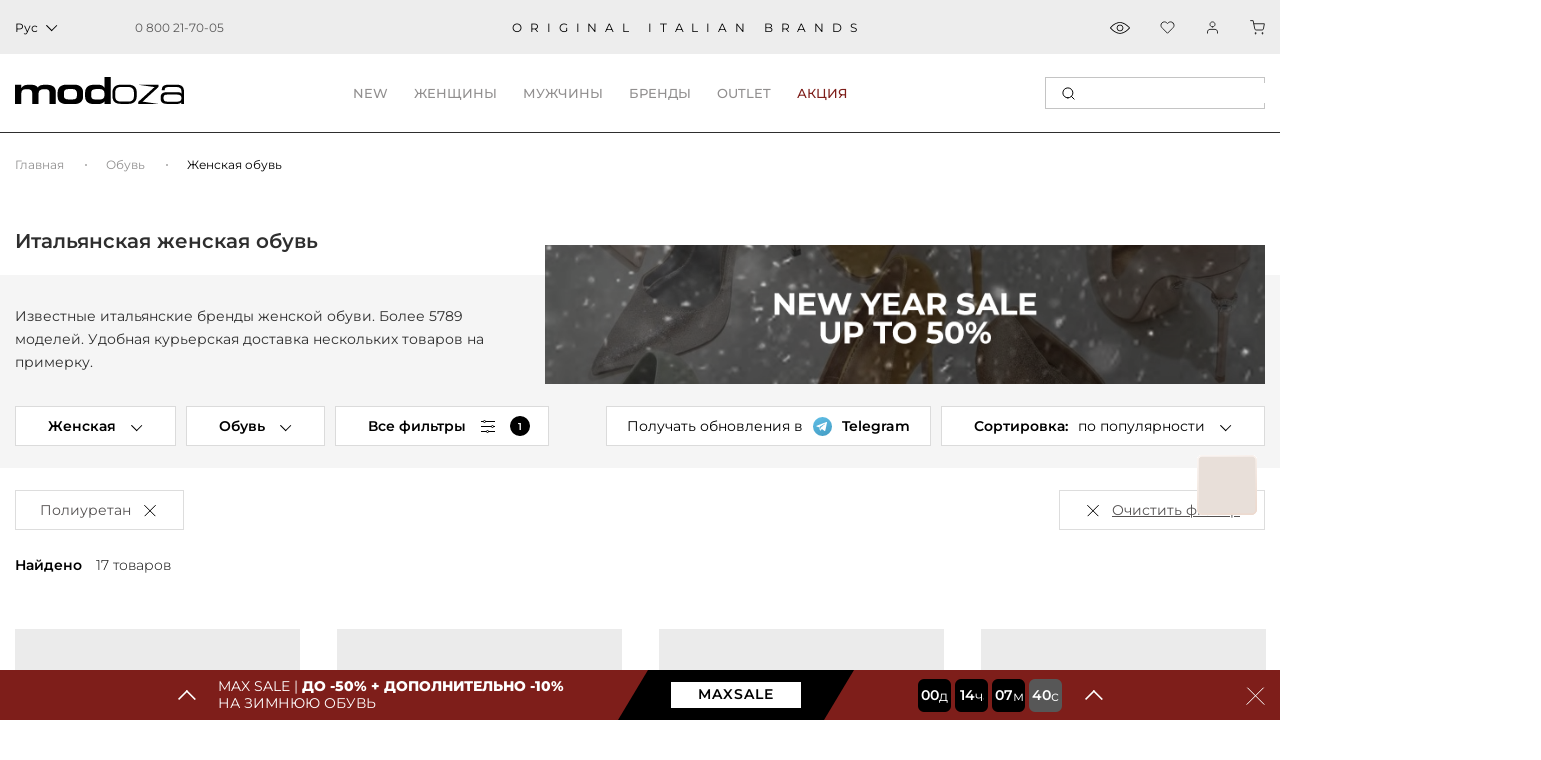

--- FILE ---
content_type: text/html; charset=utf-8
request_url: https://modoza.com/obuv/zhenskaja/material-poliuretan/
body_size: 45112
content:
<!DOCTYPE html>
<html lang="ru" >
<head><script>(function(w,i,g){w[g]=w[g]||[];if(typeof w[g].push=='function')w[g].push(i)})
(window,'G-CN7QJC18YB','google_tags_first_party');</script><script async src="/0857/"></script>
			<script>
				window.dataLayer = window.dataLayer || [];
				function gtag(){dataLayer.push(arguments);}
				gtag('js', new Date());
				gtag('set', 'developer_id.dYzg1YT', true);
				gtag('config', 'G-CN7QJC18YB');
			</script>
			
    <title>ᐈ Брендовая обувь из Италии | Интернет магазин Modoza®</title>
    <meta charset="UTF-8">
    <meta name="author" content="" />
    <meta name="copyright" content="Сайт компании MODOZA" />
    <meta name="referrer" content="unsafe-url">

    <link href="https://modoza.com/cache/css/01/14fd057a62e8f1dc230672c31d673eac.css" rel="preload" as="style">
    <link href="https://modoza.com/cache/css/01/14fd057a62e8f1dc230672c31d673eac.css" rel="stylesheet" type="text/css">

    <link rel="icon" href="https://cdn.modoza.com/media/upload/06/10/4d07/e0dc/_06104d07e0dc5ca9e4b735deb9243980.ico" type="image/x-icon" />
    <link rel="shortcut icon" href="https://cdn.modoza.com/media/upload/06/10/4d07/e0dc/_06104d07e0dc5ca9e4b735deb9243980.ico" type="image/x-icon" />

        <meta name="viewport" content="width=device-width, initial-scale=1.0, maximum-scale=5.0, user-scalable=yes, shrink-to-fit=no">

    <meta name="format-detection" content="telephone=no">
    
            <link rel= "preconnect" href="https://connect.facebook.net" />
        <link rel= "preconnect" href="https://cdn.modoza.com/" />
            
        <meta name="theme-color" content="#ffffff"/>

    
            <link rel="preload" href="https://cdn.modoza.com/media/shop/80/67/9040/019a/pantoleti-lemon-jelly-mare-10-80679040019a1a1be64f9a477eb57ac3.ipthumb332x430prop.webp" as="image"  />
            <link rel="preload" href="https://cdn.modoza.com/media/shop/be/2d/d15b/e6fb/pantoleti-lemon-jelly-mare-04-be2dd15be6fbfc6fb14379998a8716f2.ipthumb332x430prop.webp" as="image"  />
            <link rel="preload" href="https://cdn.modoza.com/media/shop/d5/90/4c33/3db2/sandalii-lemon-jelly-nola-08-d5904c333db2571aefe86642a183094e.ipthumb332x430prop.webp" as="image"  />
            <link rel="preload" href="https://cdn.modoza.com/media/shop/bf/62/3b28/e629/pantoleti-lemon-jelly-mare-13-bf623b28e629cd152811fc292c527420.ipthumb332x430prop.webp" as="image"  />
                <link rel="preload" href="https://cdn.modoza.com/media/shop/5b/00/8746/e02e/zhiobuv-0822985f543a6d54ea753b59cba39fb0-kr-5b008746e02e7e675eeb94f39a8ec35e.webp" as="image" />
    
    

    <link rel="apple-touch-icon" href="/_images/app_icon/icon.png" />
    <link rel="apple-touch-icon" sizes="57x57" href="/_images/app_icon/57x57_2.jpg" />
    <link rel="apple-touch-icon" sizes="72x72" href="/_images/app_icon/72x72_2.jpg" />
    <link rel="apple-touch-icon" sizes="76x76" href="/_images/app_icon/76x76_2.jpg" />
    <link rel="apple-touch-icon" sizes="114x114" href="/_images/app_icon/114x114_2.jpg" />
    <link rel="apple-touch-icon" sizes="120x120" href="/_images/app_icon/120x120_3.jpg" />
    <link rel="apple-touch-icon" sizes="144x144" href="/_images/app_icon/144x144_2.jpg" />
    <link rel="apple-touch-icon" sizes="152x152" href="/_images/app_icon/152x152_2.jpg" />
    <link rel="apple-touch-icon" sizes="180x180" href="/_images/app_icon/180x180_2.jpg" />

            <link href="https://modoza.com/ua/obuv/zhenskaja/material-poliuretan/" rel="alternate" hreflang="x-default">
    
                                                <link href="https://modoza.com/ua/obuv/zhenskaja/material-poliuretan/" rel="alternate" hreflang="uk-UA">
                            <link href="https://modoza.com/obuv/zhenskaja/material-poliuretan/" rel="alternate" hreflang="ru-UA">
                    
                    <link rel="canonical" href="https://modoza.com/obuv/zhenskaja/material-poliuretan/"/>
            
    
    
    
    
    <meta name="description" content="Купить брендовую женскую обувь в интернет-магазине Modoza® ✓ Более 5789 моделей ☆ Бесплатная доставка и примерка ✓ Оригинальные итальянские бренды на Modoza®" />

    <meta property="og:locale" content="ru_UA" />
    <meta property="og:title" content="Итальянская женская обувь на Modoza.com" />
    <meta property="og:description" content="100% оригинальная продукция ✔ Made in Italy ✔ Бесплатная доставка на дом ✔ Коллекции 2026" />
    <meta property="og:url" content="https://modoza.com/obuv/zhenskaja/material-poliuretan/" />
    <meta property="og:image" content="https://cdn.modoza.com/media/shop/90/87/6bb7/d1b0/modoza-photo-90876bb7d1b0b3d3b9cafa5c6c113a9c.jpg" />
    <meta property="og:image:url" content="https://cdn.modoza.com/media/shop/90/87/6bb7/d1b0/modoza-photo-90876bb7d1b0b3d3b9cafa5c6c113a9c.jpg" />
    <meta property="og:site_name" content="Интернет-магазин Modoza.com" />






    

            <meta name="p:domain_verify" content="a04833445adc05828d2e1bcc49c6adee"/>
<meta property="fb:admins" content="100003587588184" />
<meta name='dmca-site-verification' content='NmpGZVZtK05EdHN3TkR2cElqMzdEQT090' />

<!-- Google Tag Manager -->
<script>(function(w,d,s,l,i){w[l]=w[l]||[];w[l].push({'gtm.start':
new Date().getTime(),event:'gtm.js'});var f=d.getElementsByTagName(s)[0],
j=d.createElement(s),dl=l!='dataLayer'?'&l='+l:'';j.async=true;j.src=
'https://www.googletagmanager.com/gtm.js?id='+i+dl;f.parentNode.insertBefore(j,f);
})(window,document,'script','dataLayer','GTM-5RNVHQL');</script>
<!-- End Google Tag Manager -->


<script>
"function"===typeof importScripts&&importScripts("https://api.sociaplus.com/sw.js");
</script>

<!-- KIM -->
<script>
(function() {
  var v = new URLSearchParams(window.location.search).get("kim_clickid");
  var us = new URLSearchParams(window.location.search).get("utm_source");
  var allowedSources = ["kim-affiliates"];
  if (us && !allowedSources.includes(us)) {
    document.cookie = "affclick=; expires=Thu, 01 Jan 1970 00:00:00 GMT; path=/";
    localStorage.removeItem("affclick");
    return;
  }
  if (v !== null) {
    var dateAf = new Date();
    dateAf.setTime(dateAf.getTime() + (30 * 24 * 60 * 60 * 1000)); // 30 днів
    document.cookie = "affclick=" + v + "; expires=" + dateAf.toUTCString() + "; path=/";
    localStorage.setItem('affclick', v);
  }
})();
</script>

<!-- Hotjar Tracking Code for modoza.com -->
<script>
    (function(h,o,t,j,a,r){
        h.hj=h.hj||function(){(h.hj.q=h.hj.q||[]).push(arguments)};
        h._hjSettings={hjid:2244452,hjsv:6};
        a=o.getElementsByTagName('head')[0];
        r=o.createElement('script');r.async=1;
        r.src=t+h._hjSettings.hjid+j+h._hjSettings.hjsv;
        a.appendChild(r);
    })(window,document,'https://static.hotjar.com/c/hotjar-','.js?sv=');
</script>
        
    
    
            <!-- Criteo Loader File -->
        <script src="//dynamic.criteo.com/js/ld/ld.js?a=45006" async></script>
        <!-- END Criteo Loader File -->
    
    
    

        <script type="application/ld+json">
    {
        "@context": "http://schema.org",
        "@type": "WebSite",
        "name": "Modoza",
        "url": "https://modoza.com/",
        "potentialAction": {
            "@type": "SearchAction",
            "name": "Search",
            "target": {
                "@type": "EntryPoint",
                "urlTemplate": "https://modoza.com/search/?query={search_term_string}"
            },
            "query-input": {
                "@type": "PropertyValueSpecification",
                "valueRequired": "http://schema.org/True",
                "valueName": "search_term_string"
            }
        }
    }
    </script>

</head>

<body class=" ">                     <!-- Google Tag Manager (noscript) -->
<noscript><iframe src="https://www.googletagmanager.com/ns.html?id=GTM-5RNVHQL"
height="0" width="0" style="display:none;visibility:hidden"></iframe></noscript>
<!-- End Google Tag Manager (noscript) -->

<!-- Start of SalesDoubler code -->
<script>
  (function (callback) {
            if (window.SalesDoubler === undefined) {
            var script = document.createElement('script');
            script.src = 'https://static.salesdoubler.pro/merchant/click.js';
            script.async = true;
            document.body.append(script);
            script.onload = callback
            } else {
            window.SalesDoubler.run(callback)
            }
            })(function(){
            window.SalesDoubler.init('aff_sub', 'utm_source', 'salesdoubler')
            })
</script>
<!-- End of SalesDoubler code -->
    
    

    
    <div class="md-header bottom">
    <div class="md-header__top" >
        <div class="container-fluid md-container main-container__flex">
            <div class="left-layer">
                                                                            <div class="md-header__lang js-header__lang dark-mood">
                            <span class="current-lang">
                                <span class="js-lang-text">Рус</span>

                                 <svg width="12" height="12" viewBox="0 0 12 12" fill="none" xmlns="http://www.w3.org/2000/svg">
                                     <rect x="11.3135" y="5.65686" width="8" height="1" transform="rotate(135 11.3135 5.65686)" fill="black"/>
                                     <rect x="6.36328" y="10.6066" width="1" height="8" transform="rotate(135 6.36328 10.6066)" fill="black"/>
                                 </svg>
                            </span>

                            <div class="md-header__lang-dropdown">
                                <ul>
                                    <li class="js-lang-item">Укр</li>
                                </ul>
                            </div>
                        </div>

                                                                
                    <div class="md-header__info">
                        <div class="md-header__info-phone">
                            <a href="tel:0800217005" class="btn btn-link js_replPhone">
                                <span class="top-phone">                                    0 800 21-70-05
                                </span>
                            </a>

                            

                                                    </div>
                    </div>
                
                            </div>

            <div class="center-layer" >
                <div class="md-header__descr">oRIGINAL ITALIAN BRANDS</div>
            </div>

            <div class="right-layer">
                <div class="md-header__info">
                                                                                                                    <div class="md-header__info-view">
                            <a onclick="showAsideProductData('viewed')"></a>
                        </div>
                    
                    <div class="md-header__info-favorites" >
                        <a class="js_favoriteTplSpan" onclick="showAsideProductData('favorite');"></a>
                    </div>

                                            <div class="js-login-dropdown-click">
                            <div class="md-header__info-auth">
                                <a class="enter" id="js_idAuthButton" onclick="openAsideLayer('.js-register-panel')"></a>
                            </div>
                        </div>
                    
                    <div class="md-header__info-bag">
                        <a class="js_basket_count2" onclick="openAsideLayer('#js_id_CartPopup')"></a>
                    </div>
                </div>
            </div>
        </div>
    </div>
    <div class="container-fluid md-container main-container__flex">
                    <div class="md-header__brand" itemscope itemtype="https://schema.org/Organization">
                <a href="/" itemprop="url">
                    <img
                                                                                    src="/_images/2024/logo_modoza169x27.svg" width="169" height="27" style="min-width: 169px;"
                                                                                                                                             alt="Итальянская обувь, одежда и аксессуары"
                         title="Modoza - итальянская обувь, одежда и аксессуары, для женщин, мужчин, детей">
                </a>
                            </div>
        
        <div class="md-header__nav-holder">
            <ul class="md-header__nav js-cat-navbar-menu">
        <li>
        <a class="header-category-links" data-text="NEW" >NEW</a>

        <div class="md-header__nav-inner outlet-menu" style="display: none;">
            <div class="inner-flex-row">
                <div class="nav-inner-columns">
                    <div class="nav-inner-title">
                        <svg width="24" height="24" viewBox="0 0 24 24" fill="none" xmlns="http://www.w3.org/2000/svg">
                            <path d="M6 15.5391V9H6.90004L8.31439 12.94H8.33276V9H9.26953V15.5391H8.38786L6.95514 11.6083H6.93678V15.5391H6Z" fill="#C4C4C4"/>
                            <path d="M10.1176 15.5391V9H12.9095V9.88167H11.0543V11.8011H12.6707V12.6828H11.0543V14.6023H12.9095V15.5391H10.1176Z" fill="#C4C4C4"/>
                            <path d="M18.3751 9L17.4016 15.5391H16.5199L15.8036 11.296H15.7852L15.078 15.5391H14.1964L13.2228 9H14.2147L14.6831 13.1512H14.7015L15.4362 9H16.1526L16.9148 13.2522H16.9332L17.3832 9H18.3751Z" fill="#C4C4C4"/>
                            <path d="M12 0.742408L14.1151 3.06385L14.3309 3.3008L14.6364 3.20354L17.6288 2.25064L18.2998 5.3186L18.3683 5.63174L18.6814 5.70023L21.7494 6.3712L20.7965 9.36362L20.6992 9.66906L20.9361 9.88494L23.2576 12L20.9361 14.1151L20.6992 14.3309L20.7965 14.6364L21.7494 17.6288L18.6814 18.2998L18.3683 18.3683L18.2998 18.6814L17.6288 21.7494L14.6364 20.7965L14.3309 20.6992L14.1151 20.9361L12 23.2576L9.88494 20.9361L9.66906 20.6992L9.36362 20.7965L6.3712 21.7494L5.70023 18.6814L5.63174 18.3683L5.3186 18.2998L2.25064 17.6288L3.20354 14.6364L3.3008 14.3309L3.06385 14.1151L0.742408 12L3.06385 9.88494L3.3008 9.66906L3.20354 9.36362L2.25064 6.3712L5.3186 5.70023L5.63174 5.63174L5.70023 5.3186L6.3712 2.25064L9.36362 3.20354L9.66906 3.3008L9.88494 3.06385L12 0.742408Z" stroke="#C4C4C4"/>
                        </svg>
                        <a onclick="window.location.href='/news/'" href="javascript:void(0);">НОВИНКИ</a>
                    </div>

                    <ul class="cat-links-list" >
                        <li><a href="/zhenskoe/">Женское</a></li>
                        <li><a href="/muzhskoe/">Мужское</a></li>
                                            </ul>
                </div>

                <div class="nav-inner-columns">
                    <a href="javascript:void(0);" onclick="window.location.href='/news/'" class="menu-banner-wrap">
                        <div style="display: none;" data-rsrc="https://cdn.modoza.com/media/shop/1c/26/2d9f/f90d/menu01-1c262d9ff90da8959ea64b9a072918f0.jpg"></div>
                    </a>
                </div>

                <div class="nav-inner-columns">
                    <div class="nav-inner-title">
                        <svg width="24" height="24" viewBox="0 0 24 24" fill="none" xmlns="http://www.w3.org/2000/svg">
                            <path d="M6 15.5391V9H6.90004L8.31439 12.94H8.33276V9H9.26953V15.5391H8.38786L6.95514 11.6083H6.93678V15.5391H6Z" fill="#C4C4C4"/>
                            <path d="M10.1176 15.5391V9H12.9095V9.88167H11.0543V11.8011H12.6707V12.6828H11.0543V14.6023H12.9095V15.5391H10.1176Z" fill="#C4C4C4"/>
                            <path d="M18.3751 9L17.4016 15.5391H16.5199L15.8036 11.296H15.7852L15.078 15.5391H14.1964L13.2228 9H14.2147L14.6831 13.1512H14.7015L15.4362 9H16.1526L16.9148 13.2522H16.9332L17.3832 9H18.3751Z" fill="#C4C4C4"/>
                            <path d="M12 0.742408L14.1151 3.06385L14.3309 3.3008L14.6364 3.20354L17.6288 2.25064L18.2998 5.3186L18.3683 5.63174L18.6814 5.70023L21.7494 6.3712L20.7965 9.36362L20.6992 9.66906L20.9361 9.88494L23.2576 12L20.9361 14.1151L20.6992 14.3309L20.7965 14.6364L21.7494 17.6288L18.6814 18.2998L18.3683 18.3683L18.2998 18.6814L17.6288 21.7494L14.6364 20.7965L14.3309 20.6992L14.1151 20.9361L12 23.2576L9.88494 20.9361L9.66906 20.6992L9.36362 20.7965L6.3712 21.7494L5.70023 18.6814L5.63174 18.3683L5.3186 18.2998L2.25064 17.6288L3.20354 14.6364L3.3008 14.3309L3.06385 14.1151L0.742408 12L3.06385 9.88494L3.3008 9.66906L3.20354 9.36362L2.25064 6.3712L5.3186 5.70023L5.63174 5.63174L5.70023 5.3186L6.3712 2.25064L9.36362 3.20354L9.66906 3.3008L9.88494 3.06385L12 0.742408Z" stroke="#C4C4C4"/>
                        </svg>
                        <a onclick="window.location.href='/news/'" href="javascript:void(0);">НОВИНКИ</a>
                    </div>

                    <ul class="cat-links-list">
                        <li><a href="/obuv/">Обувь</a></li>
                        <li><a href="/odezhda/">Одежда</a></li>
                        <li><a href="/sumki/">Сумки</a></li>
                    </ul>
                </div>

                <div class="nav-inner-columns">
                    <a href="javascript:void(0);" onclick="window.location.href='/news/'" class="menu-banner-wrap">
                        <div style="display: none;" data-rsrc="https://cdn.modoza.com/media/shop/4f/5d/0f3f/6f38/menu02-4f5d0f3f6f38e1766d469e3439fabad7.jpg"></div>
                    </a>
                </div>
            </div>
        </div>
    </li>
    <li>
        <a data-type="w" class="header-category-links" data-text="женщины">женщины</a>

        <div class="md-header__nav-inner woman-menu" style="display: none;">
            <div class="inner-flex-row">
                <div class="right-column">
                    <div class="nav-inner-columns">
                        <div class="nav-inner-title">
                            <svg width="21" height="11" viewBox="0 0 21 11" fill="none" xmlns="http://www.w3.org/2000/svg">
                                <path d="M20 1V10H1V7C1 6.2 8.33333 2.66667 12 1C12.6667 1.5 14.4 2.6 16 3C17.6 3.4 19.3333 1.83333 20 1Z" stroke="#8A8A8A" stroke-linejoin="round"/>
                                <path d="M20 7.5H1" stroke="#8A8A8A" stroke-linejoin="round"/>
                            </svg>

                            <a href="/obuv/zhenskaja/">Обувь</a>
                        </div>

                        <ul class="cat-links-list">
                                                            <li><a href="/obuv/zhenskaja/tufli/">Туфли</a></li>
                                <li><a href="/obuv/zhenskaja/baletki/">Балетки</a></li>
                                <li><a href="/obuv/zhenskaja/bosonozhki/">Босоножки</a></li>
                                <li><a href="/obuv/zhenskaja/krossovki/">Кроссовки</a></li>
                                <li><a href="/obuv/zhenskaja/kedy/">Кеды</a></li>
                                <li><a href="/obuv/zhenskaja/mokasiny/">Мокасины</a></li>
                                <li><a href="/obuv/zhenskaja/shlepancy/">Шлепанцы</a></li>
                                <li><a href="/obuv/zhenskaja/espadrily/">Эспадрильи</a></li>
                                <li><a href="/obuv/zhenskaja/botinki/">Ботинки</a></li>
                                <li><a href="/obuv/zhenskaja/sapogi/">Сапоги</a></li>
                                <li><a href="/obuv/zhenskaja/botilony/">Ботильоны</a></li>
                                <li><a href="/obuv/zhenskaja/tapochki/">Домашняя обувь</a></li>
                                                    </ul>

                                                    
                            <div class="nav-inner-title">
                                <svg width="27" height="12" viewBox="0 0 27 12" fill="none" xmlns="http://www.w3.org/2000/svg">
                                    <path d="M26.7962 4.63113C26.8931 4.57996 26.9658 4.47761 26.9658 4.34968V3.88913C26.9658 3.71002 26.8446 3.58209 26.675 3.58209H26.5054C26.4085 3.32623 26.3116 3.09595 26.1905 2.89126C25.6817 1.94456 24.9064 1.27932 23.8403 0.869936C23.4042 0.690832 22.847 0.5629 22.1928 0.460554V0H4.62755V0.486141C4.04608 0.588486 3.56152 0.716418 3.14964 0.869936C2.08361 1.3049 1.30831 1.97015 0.799524 2.89126C0.678384 3.09595 0.581472 3.32623 0.48456 3.58209H0.266508C0.12114 3.58209 0 3.71002 0 3.88913V4.34968C0 4.5032 0.096912 4.60554 0.218052 4.65672C-0.072684 6.03838 -0.48456 9.67164 2.2532 11.2324C3.77957 12.1023 6.4931 12.3582 8.23752 11.3092C10.0304 10.2345 11.3145 7.47121 11.8475 5.44989C12.114 4.78465 12.8893 4.5032 13.5435 4.5032C14.1249 4.5032 14.8275 4.73348 15.1183 5.39872C15.1425 5.47548 15.1667 5.55224 15.191 5.65458C15.7967 7.62473 17.0807 10.3113 18.7525 11.3092C19.552 11.7953 20.5453 12 21.5387 12C22.7259 12 23.913 11.693 24.7368 11.2324C27.523 9.67164 27.0627 6.01279 26.7962 4.63113ZM15.9662 2.60981C16.0632 2.2516 16.257 1.97015 16.5235 1.79104C16.79 1.61194 17.1292 1.48401 17.5411 1.43284C18.1468 1.35608 18.8252 1.33049 19.5035 1.33049C19.9881 1.33049 20.4969 1.35608 20.9572 1.38166C21.999 1.45842 22.8712 1.63753 23.4769 1.8678C24.3249 2.20043 24.9064 2.71215 25.3183 3.42857C26.0209 4.73347 26.2389 6.60128 25.827 8.11087C25.5605 9.13433 25.0275 9.87633 24.2765 10.3113C22.9924 11.0277 20.6665 11.258 19.2613 10.4136C17.4684 9.33902 16.0632 5.85927 15.8936 3.9403C15.8209 3.40298 15.8693 2.96802 15.9662 2.60981ZM14.8518 3.76119C14.028 3.35181 12.962 3.35181 12.1625 3.78678C12.1867 3.35181 12.1867 2.84009 12.0171 2.30277C11.8717 1.79104 11.6294 1.38166 11.266 1.07463H15.7482C15.409 1.38166 15.1425 1.79104 14.9971 2.30277C14.876 2.73774 14.8033 3.22388 14.8518 3.76119ZM9.47315 1.43284C9.88502 1.48401 10.2484 1.58635 10.4907 1.79104C10.7572 1.97015 10.9511 2.2516 11.048 2.60981C11.1449 2.96802 11.1691 3.40298 11.1207 3.91471C10.9268 5.83369 9.5216 9.31343 7.72873 10.3881C6.32351 11.2324 3.99762 11.0277 2.71354 10.2857C1.96247 9.87633 1.42945 9.10874 1.16294 8.08529C0.775296 6.60128 0.96912 4.73347 1.69596 3.42857C2.08361 2.71215 2.66508 2.20043 3.53729 1.8678C4.14299 1.63753 5.0152 1.45842 6.057 1.38166C7.14726 1.3049 8.43134 1.3049 9.47315 1.43284Z" fill="#8A8A8A"/>
                                </svg>

                                <a href="/zhenskie-solncezashchitnye-ochki/">СОЛНЦЕЗАЩИТНЫЕ ОЧКИ</a>
                            </div>
                                            </div>

                    <div class="nav-inner-columns">
                        <div class="nav-inner-title">
                            <svg width="19" height="20" viewBox="0 0 19 20" fill="none" xmlns="http://www.w3.org/2000/svg">
                                <rect x="0.5" y="4.5" width="14" height="15" rx="2.5" stroke="#8A8A8A"/>
                                <rect x="4.5" y="0.5" width="14" height="15" rx="2.5" fill="white" stroke="#8A8A8A"/>
                                <path d="M7.5 0.5C7.83333 1.83333 9.1 4.5 11.5 4.5C13.9 4.5 15.1667 1.83333 15.5 0.5" stroke="#8A8A8A"/>
                            </svg>

                            <a href="/odezhda/zhenskaja/">Одежда</a>
                        </div>

                        <ul class="cat-links-list">
                                                            <li><a href="/odezhda/zhenskaja/bluzy-rubashki/">Блузы, рубашки</a></li>
                                <li><a href="/odezhda/zhenskaja/platja/">Платья</a></li>
                                <li><a href="/odezhda/zhenskaja/futbolki-topy/">Футболки, топы</a></li>
                                <li><a href="/odezhda/zhenskaja/shorty/">Шорты</a></li>
                                <li><a href="/odezhda/zhenskaja/jubki/">Юбки</a></li>
                                <li><a href="/odezhda/zhenskaja/brjuki/">Брюки</a></li>
                                <li><a href="/odezhda/zhenskaja/kombinezony/">Комбинезоны</a></li>
                                <li><a href="/odezhda/zhenskaja/dzhinsy/">Джинсы</a></li>
                                <li><a href="/odezhda/zhenskaja/zhakety-pidzhaki-bolero/">Пиджаки, жакеты</a></li>
                                <li><a href="/odezhda/zhenskaja/kostyumy/">Костюмы</a></li>
                                <li><a href="/odezhda/zhenskaja/zhiletki/">Жилетки</a></li>
                                                                                    </ul>

                                                    <div class="nav-inner-title">
                                <svg width="13" height="26" viewBox="0 0 13 26" fill="none" xmlns="http://www.w3.org/2000/svg">
                                    <path d="M12.1334 0H0.866745C0.751818 0 0.641597 0.0456546 0.560332 0.12692C0.479066 0.208186 0.433412 0.318406 0.433412 0.433333V3.03052L7.82305e-05 25.5584C-0.00101628 25.616 0.00938365 25.6733 0.0306701 25.7268C0.0519566 25.7803 0.0837027 25.8291 0.124051 25.8702C0.164399 25.9113 0.21254 25.944 0.265658 25.9662C0.318777 25.9885 0.375806 26 0.433412 26H4.76674C4.87417 26 4.97777 25.9601 5.05744 25.888C5.13711 25.816 5.18717 25.7169 5.19791 25.61L6.50008 12.5883L7.80225 25.61C7.81299 25.7169 7.86305 25.816 7.94272 25.888C8.02239 25.9601 8.12599 26 8.23341 26H12.5667C12.6244 26 12.6814 25.9885 12.7345 25.9662C12.7877 25.9439 12.8358 25.9113 12.8761 25.8701C12.9165 25.829 12.9482 25.7803 12.9695 25.7267C12.9908 25.6732 13.0012 25.6159 13.0001 25.5583L12.5667 3.03041V0.433333C12.5667 0.318406 12.5211 0.208186 12.4398 0.12692C12.3586 0.0456546 12.2483 0 12.1334 0ZM6.93341 3.46667H7.80008V7.36667C7.79995 7.48155 7.75425 7.5917 7.67302 7.67294C7.59178 7.75417 7.48163 7.79987 7.36674 7.8H6.93341V3.46667ZM8.23341 2.6H5.63341V0.866667H9.96674V2.6H8.23341ZM1.29179 3.46667H2.94788C2.7089 4.44567 2.14129 5.10212 1.25409 5.42642L1.29179 3.46667ZM3.03341 2.6V0.866667H4.76674V2.6H3.03341ZM11.7084 3.46667L11.7463 5.42642C10.8591 5.10212 10.2915 4.44567 10.0525 3.46667H11.7084ZM11.7001 2.6H10.8334V0.866667H11.7001V2.6ZM1.30008 0.866667H2.16674V2.6H1.30008V0.866667ZM4.37458 25.1333H0.875412L1.23681 6.34059C2.17568 6.07344 3.45699 5.36082 3.83486 3.46667H6.06674V8.21167L4.37458 25.1333ZM8.62558 25.1333L6.97891 8.66667H7.36674C7.71141 8.66628 8.04184 8.52919 8.28556 8.28548C8.52927 8.04177 8.66636 7.71133 8.66674 7.36667V3.46667H9.16557C9.54343 5.36082 10.8247 6.07344 11.7636 6.34059L12.125 25.1333H8.62558Z" fill="#8A8A8A"/>
                                </svg>

                                <a href="/zhenskaya-dzhinsovaya-odezhda/" >ДЕНИМ</a>
                            </div>
                                            </div>

                    <div class="nav-inner-columns">
                        <div class="nav-inner-title">
                            <svg width="19" height="22" viewBox="0 0 19 22" fill="none" xmlns="http://www.w3.org/2000/svg">
                                <path d="M17.1236 2.79652L12.2357 0.0470709L12.2354 0.0476208C12.1807 0.016575 12.1189 0.000173092 12.056 0H6.1893C6.12637 0.000173092 6.06455 0.016575 6.00981 0.0476208L6.00954 0.0470709L1.12169 2.79652C0.767444 2.99453 0.475175 3.28706 0.277479 3.64147C0.0797839 3.99589 -0.0155647 4.39826 0.00206926 4.8037L0.689569 21.6483C0.693427 21.7429 0.733717 21.8323 0.802007 21.8978C0.870298 21.9634 0.961297 22 1.05596 22H4.35596C4.45321 22 4.54647 21.9614 4.61523 21.8926C4.684 21.8238 4.72263 21.7306 4.72263 21.6333V20.5333H13.5226V21.6333C13.5226 21.7306 13.5613 21.8238 13.63 21.8926C13.6988 21.9614 13.7921 22 13.8893 22H17.1893C17.284 22 17.3749 21.9634 17.4432 21.8978C17.5115 21.8323 17.5518 21.7429 17.5556 21.6483L18.2431 4.8037C18.2608 4.39826 18.1654 3.9959 17.9678 3.64148C17.7701 3.28706 17.4778 2.99453 17.1236 2.79652ZM9.12263 8.976L7.11513 2.2H11.1306L9.12263 8.976ZM11.5649 0.733333L11.3476 1.46667H6.89765L6.68035 0.733333H11.5649ZM3.98929 21.2667H1.40796L0.734761 4.77382C0.72297 4.50349 0.786517 4.2352 0.918313 3.99888C1.05011 3.76257 1.24497 3.56751 1.48116 3.43548L5.96824 0.911442L8.75596 10.3198V18.3333H3.62263V9.59292L4.33717 7.44934L3.64142 7.21742L3.32673 8.16159L2.88059 6.15409L2.16467 6.31313L2.88929 9.57358V18.7C2.88929 18.73 2.89297 18.7598 2.90025 18.7889L3.26692 20.2556C3.28675 20.3349 3.33253 20.4053 3.39698 20.4557C3.46143 20.506 3.54086 20.5333 3.62263 20.5333H3.98929V21.2667ZM8.75596 19.8H3.9089L3.72557 19.0667H8.75596V19.8ZM9.4893 19.0667H14.5197L14.3364 19.8H9.4893V19.0667ZM17.5105 4.77382L16.8373 21.2667H14.256V20.5333H14.6226C14.7044 20.5333 14.7838 20.506 14.8483 20.4557C14.9127 20.4053 14.9585 20.3349 14.9783 20.2556L15.345 18.7889C15.3523 18.7598 15.356 18.73 15.356 18.7V9.57358L16.0806 6.31285L15.3647 6.15381L14.9185 8.16131L14.6038 7.21715L13.9081 7.44906L14.6226 9.59292V18.3333H9.4893V10.3198L12.2769 0.911625L16.764 3.43567C17.0001 3.56766 17.195 3.76268 17.3268 3.99896C17.4587 4.23525 17.5222 4.50351 17.5105 4.77382Z" fill="#8A8A8A"/>
                            </svg>

                            <a href="/odezhda/zhenskaja/trikotazh/">Трикотаж</a>
                        </div>

                        <ul class="cat-links-list">
                                                                                            <li><a href="/odezhda/zhenskaja/svitera/">Свитеры</a></li>
                                <li><a href="/odezhda/zhenskaja/golfy/">Гольфы</a></li>
                                <li><a href="/odezhda/zhenskaja/kofty/">Кофты</a></li>
                                <li><a href="/odezhda/zhenskaja/tuniki/">Туники</a></li>
                                <li><a href="/odezhda/zhenskaja/djemperi/">Джемперы</a></li>
                                <li><a href="/odezhda/zhenskaja/reglany/">Регланы</a></li>
                                                    </ul>

                        <div class="nav-inner-title">
                            <svg width="19" height="23" viewBox="0 0 19 23" fill="none" xmlns="http://www.w3.org/2000/svg">
                                <path d="M0.336471 11.1131L3.16788 11.4673L3.4508 12.6848L3.06745 21.4501C3.06352 21.5413 3.09225 21.6309 3.14846 21.7028C3.20468 21.7746 3.2847 21.8241 3.37413 21.8423L9.12436 22.9923C9.17393 23.0026 9.22506 23.0026 9.27463 22.9923L15.0249 21.8423C15.1143 21.8241 15.1943 21.7746 15.2505 21.7028C15.3067 21.6309 15.3355 21.5413 15.3315 21.4501L14.9505 12.6848L15.2315 11.4673L18.0629 11.1131C18.1601 11.1018 18.2493 11.0538 18.3122 10.9789C18.3751 10.904 18.407 10.8079 18.4014 10.7102L18.1146 5.85281C18.0823 5.28929 17.8728 4.75038 17.516 4.31302C17.1592 3.87566 16.6733 3.56221 16.1278 3.4174L12.2678 2.3881V0.765772C12.2678 0.677399 12.2373 0.591733 12.1814 0.523274C12.1255 0.454814 12.0477 0.407765 11.9611 0.390091L10.7961 0.157015C9.74407 -0.0523382 8.66105 -0.0523382 7.60898 0.157015L6.44092 0.390091C6.35433 0.407765 6.2765 0.454814 6.22062 0.523274C6.16473 0.591733 6.13422 0.677399 6.13424 0.765772V2.3881L2.2743 3.4174C1.72874 3.56221 1.24288 3.87566 0.886067 4.31302C0.529253 4.75038 0.319728 5.28929 0.287402 5.85281L0.000657134 10.7102C-0.0050426 10.8075 0.0265 10.9033 0.0888754 10.9781C0.151251 11.0529 0.239779 11.1012 0.336471 11.1131ZM8.81768 22.149L3.84794 21.1553L3.88053 20.4101L8.81768 21.3976V22.149ZM3.91426 19.635L4.14619 14.2987C4.75382 15.8586 5.1324 17.4982 5.27017 19.1665L5.33304 19.9198L3.91426 19.635ZM8.81768 20.6156L6.11545 20.075L6.03418 19.1017C5.84517 16.8125 5.22227 14.5802 4.19871 12.5238L3.85369 11.0288C3.84351 10.9875 3.8257 10.9485 3.80118 10.9138L3.46421 9.23011C4.19462 7.08851 5.5359 5.20753 7.32262 3.81914L7.66763 3.5508C8.04186 3.67307 8.42698 3.75908 8.81768 3.80764V20.6156ZM9.58438 22.149V21.3976L14.5215 20.4101L14.5541 21.1553L9.58438 22.149ZM13.069 19.9186L13.1319 19.1665C13.2696 17.4979 13.6482 15.8581 14.2559 14.298L14.4859 19.6342L13.069 19.9186ZM14.5993 10.9099C14.5755 10.947 14.5581 10.9878 14.548 11.0307L14.203 12.5258C13.1794 14.5821 12.5565 16.8144 12.3675 19.1036L12.2862 20.077L9.58438 20.6156V3.80841C9.97507 3.75985 10.3602 3.67384 10.7344 3.55157L11.0794 3.81991C12.8485 5.19555 14.1809 7.05456 14.9152 9.17184L14.5993 10.9099ZM11.9228 3.08925L15.9307 4.15802C16.3202 4.26168 16.667 4.48567 16.9217 4.79805C17.1764 5.11044 17.326 5.49527 17.3491 5.89766L17.614 10.397L15.4212 10.6711L16.0948 6.96797L15.3404 6.83073L15.1694 7.7707C14.3484 5.99773 13.1183 4.44501 11.5801 3.24029C11.7242 3.18087 11.8396 3.12758 11.9228 3.08925ZM6.90093 1.08012L7.75772 0.908762C8.71057 0.719006 9.69148 0.719006 10.6443 0.908762L11.5011 1.08012V1.21812L10.6443 1.38948C9.69148 1.57924 8.71057 1.57924 7.75772 1.38948L6.90093 1.21812V1.08012ZM6.90093 2.00015L7.60745 2.14123C8.13216 2.24607 8.66594 2.29897 9.20103 2.29917C9.73612 2.29897 10.2699 2.24607 10.7946 2.14123L11.5011 2.00015V2.43832C10.8914 2.72155 10.2469 2.92302 9.58438 3.0375V2.29917H8.81768V3.0375C8.15532 2.92242 7.51091 2.72098 6.90093 2.43832V2.00015ZM1.05257 5.89766C1.07567 5.49527 1.22523 5.11044 1.47993 4.79805C1.73463 4.48567 2.08146 4.26168 2.47096 4.15802L6.47925 3.08925C6.56167 3.12758 6.67706 3.17972 6.82081 3.24029C5.25607 4.46561 4.01039 6.05071 3.18973 7.86079L3.05901 7.2091L2.30765 7.35937L2.96969 10.6715L0.786905 10.3986L1.05257 5.89766Z" fill="#8A8A8A"/>
                            </svg>

                            <a href="/odezhda/zhenskaja/sportivnaja/" >СПОРТИВНАЯ ОДЕЖДА</a>
                        </div>

                        <div class="nav-inner-title">
                            <svg width="14" height="23" viewBox="0 0 14 23" fill="none" xmlns="http://www.w3.org/2000/svg">
                                <path d="M10.0627 2.875C9.79816 2.875 9.5835 2.66033 9.5835 2.39583V0.479167C9.5835 0.214667 9.79816 0 10.0627 0C10.3272 0 10.5418 0.214667 10.5418 0.479167V2.39583C10.5418 2.66033 10.3272 2.875 10.0627 2.875Z" fill="#8A8A8A"/>
                                <path d="M3.35417 2.875C3.08967 2.875 2.875 2.66033 2.875 2.39583V0.479167C2.875 0.214667 3.08967 0 3.35417 0C3.61867 0 3.83333 0.214667 3.83333 0.479167V2.39583C3.83333 2.66033 3.61867 2.875 3.35417 2.875Z" fill="#8A8A8A"/>
                                <path d="M7.1875 23H6.22917C6.02313 23 5.84008 22.8678 5.77396 22.6723C4.89804 20.0435 0.346917 18.192 0.300917 18.1738C0.118833 18.101 0 17.9247 0 17.7292V16.7191C0 15.9476 0.636333 15.3391 1.449 15.3333C1.86875 15.3305 2.27317 15.1685 2.5875 14.8772L2.7945 14.6692C3.45863 14.0463 3.83333 13.178 3.83333 12.2763C3.83333 12.0041 3.76721 11.6888 3.63688 11.3371C3.21233 10.19 2.42746 9.61976 1.67038 9.0668C0.849083 8.4688 0 7.84972 0 6.59334C0 5.61201 0.383333 4.68817 1.08004 3.99242L3.01588 2.05659C3.13567 1.93584 3.31296 1.88792 3.48163 1.93392C3.64838 1.97992 3.77775 2.11217 3.81992 2.27892L4.15533 3.61101C4.49267 4.96513 5.44046 6.09405 6.70833 6.66713C7.97621 6.09501 8.92496 4.96609 9.26229 3.61197L9.59771 2.27892C9.63988 2.11217 9.76925 1.97992 9.936 1.93392C10.1047 1.88792 10.28 1.93488 10.4018 2.05659L12.3376 3.99242C13.0333 4.68817 13.4167 5.61105 13.4167 6.59334C13.4167 7.87463 12.5666 8.48605 11.7453 9.07638C10.9911 9.6188 10.2091 10.1804 9.77979 11.338C9.64946 11.6898 9.58333 12.005 9.58333 12.2763C9.58333 13.178 9.95804 14.0463 10.6107 14.6577L10.8416 14.8896C11.1425 15.1685 11.547 15.3305 11.9677 15.3333C12.7803 15.3391 13.4167 15.9476 13.4167 16.7191V17.7292C13.4167 17.9247 13.2978 18.101 13.1158 18.1738C13.0698 18.192 8.51863 20.0435 7.64271 22.6723C7.57658 22.8678 7.39354 23 7.1875 23ZM6.55883 22.0417H6.85879C7.92446 19.5701 11.4013 17.8796 12.4593 17.412V16.7191C12.4593 16.4431 12.2025 16.2936 11.961 16.2917C11.3016 16.2869 10.6672 16.0339 10.1785 15.5787L9.94558 15.3458C9.10992 14.5648 8.625 13.4416 8.625 12.2763C8.625 11.891 8.71125 11.4636 8.88183 11.0045C9.41371 9.57184 10.397 8.86555 11.1866 8.29726C12.0223 7.69734 12.4583 7.34851 12.4583 6.59334C12.4583 5.86788 12.1747 5.18555 11.6591 4.67092L10.3213 3.33213L10.1928 3.84484C9.76446 5.55738 8.52821 6.9738 6.88754 7.63217C6.77158 7.67817 6.64604 7.67817 6.53008 7.63217C4.88942 6.9738 3.65317 5.55738 3.22479 3.84388L3.09542 3.33213L1.75758 4.67092C1.242 5.18555 0.958333 5.86788 0.958333 6.59334C0.958333 7.32838 1.39629 7.68105 2.23483 8.29247C3.02546 8.86842 4.01063 9.58622 4.53483 11.0036C4.70542 11.4617 4.79167 11.89 4.79167 12.2763C4.79167 13.4416 4.30675 14.5648 3.46054 15.3573L3.25162 15.5662C2.74946 16.0339 2.116 16.2869 1.45667 16.2917C1.21517 16.2936 0.958333 16.444 0.958333 16.7191V17.412C2.01633 17.8796 5.49221 19.5701 6.55883 22.0417Z" fill="#8A8A8A"/>
                                <path d="M1.43747 16.2917C1.36559 16.2917 1.29276 16.2754 1.22376 16.2409C0.987053 16.123 0.890261 15.8355 1.00814 15.5988C1.02634 15.5624 2.77339 11.9418 0.607553 8.31066C0.472428 8.08354 0.547178 7.78933 0.775261 7.6542C0.999511 7.51716 1.29564 7.59191 1.43172 7.81999C3.87164 11.9121 1.94922 15.8604 1.86584 16.0262C1.78151 16.1939 1.6138 16.2917 1.43747 16.2917Z" fill="#8A8A8A"/>
                                <path d="M11.9791 16.2917C11.8028 16.2917 11.6351 16.1949 11.5507 16.0272C11.4674 15.8614 9.54494 11.9121 11.9849 7.82096C12.1209 7.59287 12.4161 7.51812 12.6423 7.65516C12.8694 7.79029 12.9442 8.0845 12.809 8.31162C10.6432 11.9427 12.3902 15.5643 12.4084 15.5997C12.5263 15.8365 12.4295 16.124 12.1928 16.2418C12.1238 16.2754 12.051 16.2917 11.9791 16.2917Z" fill="#8A8A8A"/>
                            </svg>

                            <a href="/odezhda/zhenskaja/kupalniki/">КУПАЛЬНИКИ</a>
                        </div>

                                                    <div class="nav-inner-title">
                                <svg width="21" height="14" viewBox="0 0 21 14" fill="none" xmlns="http://www.w3.org/2000/svg">
                                    <path d="M11.8125 14.0001H9.18747C9.06847 14.0001 8.95385 13.9511 8.8716 13.8653C8.78935 13.7796 8.7456 13.6632 8.74997 13.5442L8.80772 12.1591C8.9031 9.87534 8.0841 7.70885 6.50123 6.0586C4.91836 4.40836 2.78949 3.50011 0.503123 3.50011C0.260749 3.50011 0 3.30411 0 3.06261V0.43762C0 0.295871 0.0682498 0.163746 0.183749 0.0806216C0.298374 -0.000753161 0.447123 -0.0226282 0.580998 0.0246216C7.16273 2.31361 13.8363 2.31361 20.4189 0.0246216C20.5519 -0.0217532 20.7007 -0.000753161 20.8162 0.0806216C20.9317 0.163746 20.9999 0.295871 20.9999 0.43762V3.06261C20.9999 3.30411 20.8039 3.50011 20.5624 3.50011C18.2104 3.50011 16.0807 4.40923 14.4978 6.0586C12.915 7.70797 12.096 9.87446 12.1913 12.1591L12.25 13.5442C12.2552 13.6632 12.2115 13.7796 12.1283 13.8653C12.0452 13.9511 11.9315 14.0001 11.8125 14.0001ZM9.64334 13.1251H11.3557L11.3172 12.195C11.2122 9.67059 12.117 7.27572 13.8661 5.45223C15.5286 3.71886 17.7397 2.72574 20.1241 2.63211V1.04749C13.734 3.14136 7.26423 3.14136 0.874122 1.04749V2.63474C3.29349 2.74149 5.48273 3.73286 7.1321 5.4531C8.88122 7.2766 9.78597 9.67146 9.68097 12.1958L9.64334 13.1251Z" fill="#8A8A8A"/>
                                    <path d="M9.18754 14.0001C9.02479 14.0001 8.86817 13.9091 8.79292 13.7525C6.7463 9.50522 3.92968 6.12423 0.181195 3.41699C-0.0148042 3.27524 -0.0585541 3.00224 0.0831954 2.80624C0.22407 2.61024 0.497069 2.56649 0.693943 2.70824C4.56231 5.50211 7.46992 8.99072 9.58129 13.3727C9.68629 13.5906 9.59529 13.8522 9.37741 13.9563C9.31616 13.9861 9.25142 14.0001 9.18754 14.0001Z" fill="#8A8A8A"/>
                                    <path d="M11.8126 14.0001C11.7487 14.0001 11.6849 13.9861 11.6227 13.9563C11.4049 13.8513 11.3139 13.5906 11.4189 13.3727C13.5302 8.99072 16.4378 5.50211 20.3062 2.70824C20.5022 2.56649 20.7761 2.61024 20.917 2.80624C21.0578 3.00224 21.0141 3.27611 20.819 3.41699C17.0705 6.12423 14.2539 9.50522 12.2064 13.7525C12.1311 13.9091 11.9754 14.0001 11.8126 14.0001Z" fill="#8A8A8A"/>
                                </svg>

                                <a href="/odezhda/zhenskaja/nizhnee-bele/">НИЖНЕЕ БЕЛЬЁ</a>
                            </div>

                            <div class="nav-inner-title">
                                <svg width="23" height="23" viewBox="0 0 23 23" fill="none" xmlns="http://www.w3.org/2000/svg">
                                    <path d="M22.8995 13.054L22.4439 12.0598C21.5681 10.1482 21.0391 8.1164 20.8714 6.02081C20.802 5.15794 20.5709 4.32808 20.184 3.55498C19.307 1.80068 17.7126 0.521581 15.8095 0.046L15.6704 0.011129L11.5 0H7.41935L7.19047 0.046C5.2874 0.521952 3.69298 1.80068 2.81602 3.55498C2.4291 4.32845 2.19798 5.15794 2.12861 6.02081C1.96094 8.1164 1.43194 10.1482 0.556081 12.0598L0.100532 13.0536C0.034871 13.1975 0 13.3574 0 13.5158V13.6171C0 14.0549 0.258194 14.4522 0.658097 14.6302L3.41587 15.8559C3.55869 15.9197 3.71005 15.9516 3.86623 15.9516C4.3841 15.9516 4.82815 15.5992 4.94574 15.0947L6.47932 8.52187C6.48637 8.53448 6.49268 8.54784 6.49973 8.56082L7.61152 10.5377C7.2769 10.7302 7.04839 11.0871 7.04839 11.5C7.04839 11.7652 7.14558 12.0056 7.30065 12.197C6.87997 12.4831 6.57503 12.9327 6.49898 13.4635L5.13679 23H17.8636L16.5006 13.4635C16.425 12.9327 16.1197 12.4831 15.699 12.197C15.8544 12.0056 15.9516 11.7652 15.9516 11.5C15.9516 11.0871 15.7231 10.7302 15.3881 10.5381L16.4999 8.56119C16.507 8.54858 16.5133 8.53523 16.5203 8.52224L18.0539 15.095C18.1715 15.5996 18.6155 15.952 19.1334 15.952C19.2896 15.952 19.4409 15.9201 19.5838 15.8563L22.3415 14.6306C22.7418 14.4525 23 14.0549 23 13.6175V13.5162C23 13.3574 22.9651 13.1975 22.8995 13.054ZM11.5 10.3871V7.63674L10.9502 7.0866C9.23969 5.37644 8.15239 3.13505 7.84374 0.741935H8.58568C8.89358 2.8546 9.87553 4.83519 11.3876 6.34726L12.2419 7.20197V10.3871H11.5ZM12.5858 6.49676L12.0067 5.91768C13.2918 4.47016 14.1354 2.65761 14.4151 0.741935H15.1574C14.8832 2.86276 13.9829 4.87748 12.5858 6.49676ZM13.665 0.741935C13.3945 2.45247 12.6385 4.06877 11.4989 5.37273C10.3582 4.06766 9.60621 2.45581 9.33577 0.741935H11.5H13.665ZM3.71747 15.1781L0.959693 13.9525C0.827258 13.8939 0.741935 13.7622 0.741935 13.6175V13.5162C0.741935 13.4635 0.753435 13.4109 0.775323 13.3634L1.11253 12.627L4.4019 14.1621L4.22347 14.927C4.17265 15.1425 3.91965 15.2683 3.71747 15.1781ZM4.57403 13.4231L1.41265 11.9478C2.21394 10.0803 2.70621 8.10973 2.86832 6.08016C2.92953 5.313 3.13542 4.57477 3.47931 3.887C3.75679 3.33166 4.11848 2.83308 4.54139 2.39794C4.7265 4.15818 5.2095 5.88874 5.95774 7.49318L4.57403 13.4231ZM5.23398 1.79103C5.79044 1.37258 6.42034 1.05355 7.10032 0.848774C7.43197 3.40029 8.60163 5.7871 10.4257 7.61115L10.7581 7.9439V10.3871H8.37831L7.14669 8.19727C6.0464 6.24153 5.38979 4.03056 5.23398 1.79103ZM10.0161 11.5C10.0161 11.7044 9.84994 11.871 9.64516 11.871C9.44039 11.871 9.27419 11.7044 9.27419 11.5C9.27419 11.2956 9.44039 11.129 9.64516 11.129C9.84994 11.129 10.0161 11.2956 10.0161 11.5ZM8.16129 11.871C7.95652 11.871 7.79032 11.7044 7.79032 11.5C7.79032 11.2956 7.95652 11.129 8.16129 11.129H8.60052C8.55897 11.2455 8.53226 11.3694 8.53226 11.5C8.53226 11.6306 8.55897 11.7545 8.60052 11.871H8.3349H8.16129ZM7.23387 13.5681C7.3114 13.0236 7.78476 12.6129 8.33527 12.6129H8.47253C7.96727 13.5362 7.41935 14.8706 7.41935 16.3226H8.16129C8.16129 14.8788 8.77747 13.547 9.27419 12.7045V17.0645H10.0161V12.6129H10.7581V22.2581H5.99224L7.23387 13.5681ZM12.2419 12.6129V22.2581H11.5V12.6129H12.2419ZM17.0078 22.2581H12.9839V12.6129H14.6647C15.2149 12.6129 15.6886 13.0236 15.7661 13.5685L17.0078 22.2581ZM10.6898 11.871C10.7314 11.7545 10.7581 11.6306 10.7581 11.5C10.7581 11.3694 10.7314 11.2455 10.6898 11.129H11.5H14.8387C15.0435 11.129 15.2097 11.2956 15.2097 11.5C15.2097 11.7044 15.0435 11.871 14.8387 11.871H14.6647H10.6898ZM14.6217 10.3871H12.9839V7.17266C14.5683 5.41576 15.5862 3.19069 15.8911 0.846548C16.5741 1.05095 17.207 1.3711 17.7656 1.79103C17.6102 4.03056 16.954 6.24153 15.8537 8.19727L14.6217 10.3871ZM18.4582 2.39756C18.8811 2.83271 19.2428 3.33166 19.5203 3.887C19.8646 4.57477 20.0701 5.313 20.1313 6.08016C20.2938 8.10973 20.7857 10.0803 21.587 11.9478L18.4256 13.4231L17.0419 7.49318C17.7901 5.88837 18.2731 4.15781 18.4582 2.39756ZM22.2581 13.6175C22.2581 13.7622 22.1727 13.8939 22.0403 13.9528L19.2825 15.1781C19.0792 15.269 18.827 15.1425 18.7765 14.9266L18.5981 14.1617L21.8871 12.6263L22.2247 13.363C22.2466 13.4105 22.2581 13.4632 22.2581 13.5158V13.6175Z" fill="#8A8A8A"/>
                                </svg>

                                <a href="/odezhda/zhenskaja/domashnyaya-odezhda/">ДОМАШНЯЯ ОДЕЖДА</a>
                            </div>

                                                                    </div>

                    <div class="nav-inner-columns">
                        <div class="nav-inner-title">
                            <svg width="23" height="22" viewBox="0 0 23 22" fill="none" xmlns="http://www.w3.org/2000/svg">
                                <path d="M10.5981 21.0794C10.6707 21.0794 10.7404 21.0505 10.7917 20.9992C10.8431 20.9478 10.8719 20.8781 10.8719 20.8055V20.3591C10.8719 20.2865 10.8431 20.2168 10.7917 20.1655C10.7404 20.1141 10.6707 20.0853 10.5981 20.0853C10.5254 20.0853 10.4558 20.1141 10.4044 20.1655C10.3531 20.2168 10.3242 20.2865 10.3242 20.3591V20.8055C10.3242 20.8781 10.3531 20.9478 10.4044 20.9992C10.4558 21.0505 10.5254 21.0794 10.5981 21.0794Z" fill="#8A8A8A"/>
                                <path d="M9.3659 21.0794C9.43853 21.0794 9.50819 21.0505 9.55955 20.9992C9.61091 20.9478 9.63976 20.8781 9.63976 20.8055V20.3591C9.63976 20.2865 9.61091 20.2168 9.55955 20.1655C9.50819 20.1141 9.43853 20.0853 9.3659 20.0853C9.29327 20.0853 9.22361 20.1141 9.17225 20.1655C9.12089 20.2168 9.09204 20.2865 9.09204 20.3591V20.8055C9.09204 20.8781 9.12089 20.9478 9.17225 20.9992C9.22361 21.0505 9.29327 21.0794 9.3659 21.0794Z" fill="#8A8A8A"/>
                                <path d="M8.13445 21.0794C8.20709 21.0794 8.27674 21.0505 8.3281 20.9992C8.37946 20.9478 8.40831 20.8781 8.40831 20.8055V20.3591C8.40831 20.2865 8.37946 20.2168 8.3281 20.1655C8.27674 20.1141 8.20709 20.0853 8.13445 20.0853C8.06182 20.0853 7.99217 20.1141 7.94081 20.1655C7.88945 20.2168 7.8606 20.2865 7.8606 20.3591V20.8055C7.8606 20.8781 7.88945 20.9478 7.94081 20.9992C7.99217 21.0505 8.06182 21.0794 8.13445 21.0794Z" fill="#8A8A8A"/>
                                <path d="M6.90301 20.0853C6.83038 20.0853 6.76072 20.1141 6.70936 20.1655C6.658 20.2168 6.62915 20.2865 6.62915 20.3591V20.8055C6.62915 20.8781 6.658 20.9478 6.70936 20.9992C6.76072 21.0505 6.83038 21.0794 6.90301 21.0794C6.97564 21.0794 7.0453 21.0505 7.09666 20.9992C7.14802 20.9478 7.17687 20.8781 7.17687 20.8055V20.3591C7.17687 20.2865 7.14802 20.2168 7.09666 20.1655C7.0453 20.1141 6.97564 20.0853 6.90301 20.0853Z" fill="#8A8A8A"/>
                                <path d="M5.67108 20.0853C5.59844 20.0853 5.52879 20.1141 5.47743 20.1655C5.42607 20.2168 5.39722 20.2865 5.39722 20.3591V20.8055C5.39722 20.8781 5.42607 20.9478 5.47743 20.9992C5.52879 21.0505 5.59844 21.0794 5.67108 21.0794C5.74371 21.0794 5.81336 21.0505 5.86472 20.9992C5.91608 20.9478 5.94493 20.8781 5.94493 20.8055V20.3591C5.94493 20.2865 5.91608 20.2168 5.86472 20.1655C5.81336 20.1141 5.74371 20.0853 5.67108 20.0853Z" fill="#8A8A8A"/>
                                <path d="M11.8293 21.0794C11.9019 21.0794 11.9716 21.0505 12.0229 20.9992C12.0743 20.9478 12.1031 20.8781 12.1031 20.8055V20.3591C12.1031 20.2865 12.0743 20.2168 12.0229 20.1655C11.9716 20.1141 11.9019 20.0853 11.8293 20.0853C11.7566 20.0853 11.687 20.1141 11.6356 20.1655C11.5843 20.2168 11.5554 20.2865 11.5554 20.3591V20.8055C11.5554 20.8781 11.5843 20.9478 11.6356 20.9992C11.687 21.0505 11.7566 21.0794 11.8293 21.0794Z" fill="#8A8A8A"/>
                                <path d="M13.0612 21.0794C13.1338 21.0794 13.2035 21.0505 13.2549 20.9992C13.3062 20.9478 13.3351 20.8781 13.3351 20.8055V20.3591C13.3351 20.2865 13.3062 20.2168 13.2549 20.1655C13.2035 20.1141 13.1338 20.0853 13.0612 20.0853C12.9886 20.0853 12.9189 20.1141 12.8676 20.1655C12.8162 20.2168 12.7874 20.2865 12.7874 20.3591V20.8055C12.7874 20.8781 12.8162 20.9478 12.8676 20.9992C12.9189 21.0505 12.9886 21.0794 13.0612 21.0794Z" fill="#8A8A8A"/>
                                <path d="M14.2927 21.0794C14.3653 21.0794 14.4349 21.0505 14.4863 20.9992C14.5377 20.9478 14.5665 20.8781 14.5665 20.8055V20.3591C14.5665 20.2865 14.5377 20.2168 14.4863 20.1655C14.4349 20.1141 14.3653 20.0853 14.2927 20.0853C14.22 20.0853 14.1504 20.1141 14.099 20.1655C14.0477 20.2168 14.0188 20.2865 14.0188 20.3591V20.8055C14.0188 20.8781 14.0477 20.9478 14.099 20.9992C14.1504 21.0505 14.22 21.0794 14.2927 21.0794Z" fill="#8A8A8A"/>
                                <path d="M15.5241 21.0794C15.5967 21.0794 15.6664 21.0505 15.7178 20.9992C15.7691 20.9478 15.798 20.8781 15.798 20.8055V20.3591C15.798 20.2865 15.7691 20.2168 15.7178 20.1655C15.6664 20.1141 15.5967 20.0853 15.5241 20.0853C15.4515 20.0853 15.3818 20.1141 15.3305 20.1655C15.2791 20.2168 15.2502 20.2865 15.2502 20.3591V20.8055C15.2502 20.8781 15.2791 20.9478 15.3305 20.9992C15.3818 21.0505 15.4515 21.0794 15.5241 21.0794Z" fill="#8A8A8A"/>
                                <path d="M16.756 21.0794C16.8287 21.0794 16.8983 21.0505 16.9497 20.9992C17.001 20.9478 17.0299 20.8781 17.0299 20.8055V20.3591C17.0299 20.2865 17.001 20.2168 16.9497 20.1655C16.8983 20.1141 16.8287 20.0853 16.756 20.0853C16.6834 20.0853 16.6137 20.1141 16.5624 20.1655C16.511 20.2168 16.4822 20.2865 16.4822 20.3591V20.8055C16.4822 20.8781 16.511 20.9478 16.5624 20.9992C16.6137 21.0505 16.6834 21.0794 16.756 21.0794Z" fill="#8A8A8A"/>
                                <path d="M22.2989 19.6507C22.3433 19.6229 22.3788 19.583 22.4011 19.5357C22.4234 19.4883 22.4317 19.4356 22.4249 19.3837L21.2519 10.3336C21.1475 9.53 21.0004 8.73252 20.8112 7.94456C20.6873 7.42637 20.5432 6.90649 20.383 6.39958C20.0714 5.41052 19.5053 4.52071 18.7415 3.81928V3.7149C18.7416 3.55726 18.6956 3.40303 18.6094 3.2711C18.5231 3.13916 18.4002 3.03524 18.2558 2.97205L17.8186 2.78035C16.7769 2.32362 15.6905 1.97629 14.577 1.74393V0.273859C14.5771 0.237888 14.5701 0.202252 14.5564 0.169005C14.5427 0.135758 14.5225 0.105558 14.497 0.0801434C14.4716 0.0547292 14.4413 0.0346039 14.4081 0.0209275C14.3748 0.007251 14.3391 0.000293693 14.3032 0.000456442V0L8.12401 0.000456442C8.08804 0.000293693 8.05239 0.007251 8.01912 0.0209275C7.98585 0.0346039 7.95562 0.0547292 7.93016 0.0801434C7.9047 0.105558 7.88453 0.135758 7.8708 0.169005C7.85706 0.202252 7.85005 0.237888 7.85015 0.273859V1.74357C6.73677 1.97643 5.65048 2.32387 4.60862 2.78035L4.17168 2.97205C4.02721 3.0352 3.90429 3.13911 3.81797 3.27105C3.73165 3.40298 3.68567 3.55723 3.68567 3.7149V3.81942C2.92158 4.52035 2.35549 5.41008 2.0443 6.39917C1.88454 6.90517 1.74022 7.42509 1.61552 7.94451C1.42668 8.73254 1.27973 9.53003 1.1753 10.3336L0.0022671 19.3837C-0.00621194 19.4492 0.00926265 19.5155 0.0458401 19.5705C0.0824176 19.6255 0.137634 19.6654 0.201317 19.6829L0.0766654 21.1716C0.0736074 21.2081 0.0779264 21.2449 0.089366 21.2798C0.100806 21.3147 0.119133 21.3469 0.143259 21.3745C0.167385 21.4021 0.196819 21.4246 0.229813 21.4407C0.262806 21.4567 0.298687 21.466 0.335325 21.4679L3.01777 21.6076C3.02261 21.6078 3.0274 21.6079 3.03215 21.6079C3.096 21.6079 3.15783 21.5856 3.20695 21.5448C3.25608 21.504 3.2894 21.4473 3.30117 21.3845L3.58242 19.8846L3.58827 19.8849C3.59356 19.8852 3.59876 19.8854 3.60401 19.8854C3.66225 19.8853 3.71896 19.8667 3.7659 19.8322C3.81285 19.7978 3.84757 19.7492 3.86505 19.6937L3.93351 19.4759C4.02732 19.5751 4.14244 19.6517 4.27018 19.7V21.7261C4.27018 21.7988 4.29903 21.8684 4.35039 21.9198C4.40175 21.9711 4.4714 22 4.54403 22H17.883C17.9556 22 18.0253 21.9711 18.0766 21.9198C18.128 21.8684 18.1568 21.7988 18.1568 21.7261V19.7C18.2846 19.6517 18.3997 19.5751 18.4935 19.4759L18.562 19.6937C18.5794 19.7493 18.6142 19.7978 18.6611 19.8323C18.7081 19.8668 18.7648 19.8854 18.8231 19.8854C18.8283 19.8854 18.8337 19.8854 18.8391 19.8849L18.9196 19.8804L19.2017 21.3847C19.2135 21.4474 19.2468 21.5041 19.2959 21.5449C19.345 21.5857 19.4069 21.608 19.4707 21.6081C19.4753 21.6081 19.4803 21.6081 19.4851 21.6077L22.1675 21.468C22.2042 21.4661 22.2401 21.4569 22.2731 21.4408C22.306 21.4248 22.3355 21.4023 22.3596 21.3746C22.3837 21.347 22.4021 21.3148 22.4135 21.2799C22.4249 21.2451 22.4293 21.2083 22.4262 21.1717L22.2989 19.6507ZM2.80704 21.0482L0.646109 20.9356L0.74762 19.7206L3.03096 19.8527L2.80704 21.0482ZM3.68567 18.4389L3.4067 19.3259L0.583304 19.1624L0.92686 16.512L3.68576 16.6718L3.68567 18.4389ZM3.68567 16.0805V16.1231L0.997288 15.9675L1.45892 12.4061L3.68562 12.5351V14.8267C3.68561 15.0611 3.77724 15.2861 3.94095 15.4538C3.77727 15.6214 3.68565 15.8463 3.68567 16.0805ZM3.68891 11.9863L1.52958 11.8613L1.71845 10.4039C1.81024 9.69707 1.93754 8.98901 2.09624 8.29523L3.68567 8.38729V10.7969C3.68566 11.0311 3.7773 11.2561 3.941 11.4236C3.79313 11.5756 3.70382 11.7749 3.68891 11.9864V11.9863ZM3.70388 7.83981L2.22751 7.75432C2.32989 7.35375 2.44326 6.95469 2.56659 6.56412C2.79519 5.8366 3.17675 5.16639 3.68567 4.59846V6.76651C3.68565 7.00085 3.77729 7.22591 3.941 7.3936C3.8209 7.51663 3.73861 7.67152 3.70388 7.8399V7.83981ZM13.509 0.547718L11.2136 2.34428L8.9182 0.547718H13.509ZM14.0293 0.835954V2.46281L11.4875 4.3047V2.82531L14.0293 0.835954ZM8.39787 0.835954L10.9397 2.82531V4.30461L8.39787 2.46281V0.835954ZM4.23339 3.7149C4.23337 3.66369 4.2483 3.61358 4.27634 3.57073C4.30439 3.52788 4.34433 3.49415 4.39127 3.47367L4.82853 3.28197C5.80065 2.85617 6.81286 2.52851 7.85011 2.30388V2.60257C7.85011 2.64585 7.86037 2.6885 7.88005 2.72705C7.89973 2.76559 7.92826 2.79892 7.9633 2.82431L10.9397 4.98113V7.11988H4.58667C4.493 7.11977 4.40321 7.08251 4.33698 7.01628C4.27075 6.95005 4.2335 6.86026 4.23339 6.7666V3.7149ZM4.23339 8.02042C4.23356 7.92681 4.27085 7.8371 4.33707 7.77096C4.4033 7.70481 4.49306 7.66764 4.58667 7.66759H10.9397V11.1497H4.58667C4.49306 11.1497 4.4033 11.1125 4.33707 11.0463C4.27085 10.9802 4.23356 10.8905 4.23339 10.7969V8.02042ZM4.23339 12.0507C4.2335 11.957 4.27075 11.8672 4.33698 11.801C4.40321 11.7348 4.493 11.6975 4.58667 11.6974H10.9397V15.18H4.58667C4.493 15.1799 4.40321 15.1426 4.33698 15.0764C4.27075 15.0102 4.2335 14.9204 4.23339 14.8267V12.0507ZM17.6091 21.4523H4.81808V19.7576H6.48191C6.55454 19.7576 6.62419 19.7287 6.67555 19.6773C6.72691 19.626 6.75576 19.5563 6.75576 19.4837C6.75576 19.4111 6.72691 19.3414 6.67555 19.29C6.62419 19.2387 6.55454 19.2098 6.48191 19.2098H4.58667C4.58124 19.2099 4.57582 19.2097 4.57042 19.2092L4.56216 19.2086C4.473 19.2024 4.38952 19.1626 4.32853 19.0973C4.26755 19.0319 4.2336 18.9459 4.23352 18.8566V16.0805C4.23369 15.9869 4.27098 15.8972 4.33721 15.8311C4.40344 15.7649 4.4932 15.7278 4.5868 15.7277H10.9397V19.2098H7.8208C7.74817 19.2098 7.67851 19.2387 7.62715 19.29C7.5758 19.3414 7.54694 19.4111 7.54694 19.4837C7.54694 19.5563 7.5758 19.626 7.62715 19.6773C7.67851 19.7287 7.74817 19.7576 7.8208 19.7576H17.6091V21.4523ZM18.1938 18.8566C18.1937 18.9459 18.1598 19.0319 18.0988 19.0973C18.0378 19.1626 17.9543 19.2024 17.8652 19.2086L17.8569 19.2092C17.8515 19.2097 17.8461 19.2099 17.8407 19.2098H11.4875V15.7277H17.8405C17.9341 15.7278 18.0239 15.7649 18.0901 15.8311C18.1563 15.8972 18.1936 15.9869 18.1938 16.0805V18.8566ZM18.1938 14.8267C18.1937 14.9204 18.1564 15.0102 18.0902 15.0764C18.024 15.1426 17.9342 15.1799 17.8405 15.18H11.4875V11.6974H17.8405C17.9342 11.6975 18.024 11.7348 18.0902 11.801C18.1564 11.8672 18.1937 11.957 18.1938 12.0507V14.8267ZM18.1938 10.7969C18.1936 10.8905 18.1563 10.9802 18.0901 11.0463C18.0239 11.1125 17.9341 11.1497 17.8405 11.1497H11.4875V7.66759H17.8405C17.9341 7.66764 18.0239 7.70481 18.0901 7.77096C18.1563 7.8371 18.1936 7.92681 18.1938 8.02042V10.7969ZM18.1938 6.7666C18.1937 6.86026 18.1564 6.95005 18.0902 7.01628C18.024 7.08251 17.9342 7.11977 17.8405 7.11988H11.4875V4.98113L14.4638 2.82431C14.4989 2.79892 14.5274 2.76559 14.5471 2.72705C14.5668 2.6885 14.577 2.64585 14.577 2.60257V2.30429C15.6144 2.52845 16.6266 2.85597 17.5986 3.28197L18.0362 3.47367C18.0831 3.49418 18.1229 3.52791 18.1509 3.57073C18.1789 3.61355 18.1938 3.6636 18.1938 3.71476L18.1938 6.7666ZM18.7415 6.7666V4.59855C19.2501 5.16675 19.6317 5.83694 19.8606 6.56435C19.9842 6.95533 20.0975 7.35398 20.1995 7.75386L18.7232 7.83949C18.6884 7.6713 18.6062 7.51662 18.4862 7.39373C18.6499 7.22604 18.7415 7.00096 18.7415 6.7666ZM18.7415 10.7969V8.38693L20.3306 8.29478C20.4897 8.98832 20.6169 9.69661 20.7087 10.4039L20.8976 11.861L18.7382 11.9859C18.7232 11.7746 18.6339 11.5755 18.4861 11.4237C18.6499 11.2562 18.7416 11.0312 18.7415 10.7969ZM18.4859 15.4538C18.6497 15.2862 18.7415 15.0611 18.7415 14.8267V12.5344L20.9682 12.4055L21.4298 15.9672L18.7414 16.1227V16.0805C18.7415 15.8463 18.6498 15.6214 18.4861 15.4538H18.4859ZM19.0202 19.3257L18.7413 18.4395V16.6713L21.5002 16.5116L21.8438 19.1625L19.0202 19.3257ZM19.6957 21.0482L19.4708 19.8484L21.7546 19.7164L21.8567 20.9356L19.6957 21.0482Z" fill="#8A8A8A"/>
                            </svg>

                            <a href="/odezhda/zhenskaja/verhnjaja-odezhda/">Верхняя одежда</a>
                        </div>

                        <ul class="cat-links-list">
                                                            <li><a href="/odezhda/zhenskaja/puhoviki/">Пуховики</a></li>
                                <li><a href="/odezhda/zhenskaja/kurtki/">Куртки</a></li>
                                <li><a href="/odezhda/zhenskaja/vetrovki/">Ветровки</a></li>
                                <li><a href="/odezhda/zhenskaja/palto/">Пальто</a></li>
                                <li><a href="/odezhda/zhenskaja/plashhi/">Плащи</a></li>
                                <li><a href="/odezhda/zhenskaja/zhilety/">Жилеты</a></li>
                                                    </ul>
                    </div>

                    <div class="nav-inner-columns">
                        <div class="nav-inner-title">
                            <svg width="20" height="21" viewBox="0 0 20 21" fill="none" xmlns="http://www.w3.org/2000/svg">
                                <path d="M1.26646 10.5238C0.932968 8.96755 2.11935 7.5 3.71096 7.5H16.289C17.8806 7.5 19.067 8.96754 18.7335 10.5238L17.0193 18.5238C16.7723 19.6765 15.7536 20.5 14.5748 20.5H5.42525C4.2464 20.5 3.22774 19.6765 2.98074 18.5238L1.26646 10.5238Z" stroke="#8A8A8A"/>
                                <path d="M6.01649 12V6C5.88371 4.33333 6.49451 1 9.99998 1C13.5055 1 14.1163 4.33333 13.9835 6V12" stroke="#8A8A8A"/>
                            </svg>

                            <a href="/sumki/zhenskie/">Сумки</a>
                        </div>

                        <ul class="cat-links-list" style="margin-bottom: 49px">
                                                            <li><a href="/sumki/zhenskie/?categoryid=21">Сумки</a></li>
                                <li><a href="/sumki/zhenskie/ryukzaki/">Рюкзаки</a></li>
                                <li><a href="/sumki/zhenskie/klatchi/">Клатчи</a></li>
                                <li><a href="/aksessuary/koshelki/">Кошельки</a></li>
                                                    </ul>

                        <div class="nav-inner-title">
                            <svg width="25" height="17" viewBox="0 0 25 17" fill="none" xmlns="http://www.w3.org/2000/svg">
                                <path d="M22.0833 8.33334C21.836 8.33334 21.5944 8.40666 21.3888 8.54401C21.1832 8.68136 21.023 8.87658 20.9284 9.10499C20.8338 9.3334 20.809 9.58473 20.8573 9.82721C20.9055 10.0697 21.0246 10.2924 21.1994 10.4672C21.3742 10.642 21.5969 10.7611 21.8394 10.8093C22.0819 10.8576 22.3332 10.8328 22.5616 10.7382C22.79 10.6436 22.9852 10.4834 23.1226 10.2778C23.2599 10.0722 23.3333 9.83057 23.3333 9.58334C23.3329 9.25194 23.2011 8.93421 22.9667 8.69987C22.7324 8.46553 22.4147 8.33372 22.0833 8.33334ZM22.0833 10C22.0008 10 21.9203 9.97557 21.8518 9.92979C21.7832 9.88401 21.7298 9.81893 21.6983 9.74279C21.6668 9.66666 21.6585 9.58288 21.6746 9.50206C21.6907 9.42123 21.7304 9.34699 21.7886 9.28872C21.8469 9.23044 21.9211 9.19076 22.002 9.17468C22.0828 9.15861 22.1666 9.16686 22.2427 9.19839C22.3188 9.22993 22.3839 9.28334 22.4297 9.35186C22.4755 9.42038 22.4999 9.50093 22.4999 9.58334C22.4998 9.69381 22.4559 9.79972 22.3777 9.87784C22.2996 9.95595 22.1937 9.99989 22.0833 10Z" fill="#8A8A8A"/>
                                <path d="M22.5 0H2.5C1.12151 0 0 1.30844 0 2.91667V11.25C0.0163611 11.7485 0.13785 12.238 0.35651 12.6864C0.694167 13.3617 1.4124 14.1667 2.91667 14.1667H3.75V14.1625C4.33143 14.9398 5.08607 15.5709 5.95401 16.0056C6.82195 16.4403 7.77929 16.6666 8.75 16.6667H13.75C14.4511 16.6657 15.1284 16.4127 15.6583 15.9537C16.1883 15.4947 16.5354 14.8604 16.6364 14.1667H17.5V14.5833C17.5 14.6938 17.5439 14.7998 17.622 14.878C17.7002 14.9561 17.8062 15 17.9167 15H19.5833C19.6938 15 19.7998 14.9561 19.878 14.878C19.9561 14.7998 20 14.6938 20 14.5833V14.1667H22.0833C23.5876 14.1667 24.3058 13.3617 24.6435 12.6864C24.8622 12.238 24.9836 11.7485 25 11.25V2.91667C25 1.30844 23.8785 0 22.5 0ZM2.91667 13.3333C2.06057 13.3333 1.45391 12.998 1.11344 12.3365C0.945598 11.9977 0.850202 11.6277 0.833333 11.25V5.08854C1.27604 5.55115 1.86021 5.83333 2.5 5.83333H3.22396C2.74752 6.73163 2.49893 7.73317 2.5 8.75V10.4167C2.49893 11.4335 2.74752 12.435 3.22396 13.3333H2.91667ZM13.75 15.8333H8.75C7.31391 15.8317 5.9371 15.2605 4.92163 14.245C3.90617 13.2296 3.33496 11.8528 3.33333 10.4167V8.75C3.33496 7.31391 3.90617 5.9371 4.92163 4.92163C5.9371 3.90617 7.31391 3.33496 8.75 3.33333H13.75C14.2301 3.33389 14.6953 3.49997 15.0672 3.80357C15.4391 4.10718 15.695 4.52973 15.7917 5H8.75C7.81655 5.00119 6.91701 5.35004 6.22682 5.97852C5.53664 6.60699 5.1053 7.47001 5.01693 8.39927C4.76912 8.48284 4.55379 8.64205 4.40125 8.85447C4.24871 9.06689 4.16666 9.32182 4.16666 9.58333C4.16666 9.84485 4.24871 10.0998 4.40125 10.3122C4.55379 10.5246 4.76912 10.6838 5.01693 10.7674C5.1053 11.6967 5.53664 12.5597 6.22682 13.1882C6.91701 13.8166 7.81655 14.1655 8.75 14.1667H15.7917C15.695 14.6369 15.4391 15.0594 15.0672 15.363C14.6953 15.6666 14.2301 15.8327 13.75 15.8333ZM5.41667 10C5.30616 10 5.20018 9.9561 5.12204 9.87796C5.0439 9.79982 5 9.69384 5 9.58333C5 9.47283 5.0439 9.36685 5.12204 9.2887C5.20018 9.21056 5.30616 9.16667 5.41667 9.16667H7.08333C7.19384 9.16667 7.29982 9.21056 7.37796 9.2887C7.4561 9.36685 7.5 9.47283 7.5 9.58333C7.5 9.69384 7.4561 9.79982 7.37796 9.87796C7.29982 9.9561 7.19384 10 7.08333 10H5.41667ZM16.25 13.3333H8.75C8.04893 13.3324 7.37159 13.0793 6.84166 12.6204C6.31174 12.1614 5.96458 11.5271 5.86359 10.8333H7.08333C7.41485 10.8333 7.7328 10.7016 7.96722 10.4672C8.20164 10.2328 8.33333 9.91485 8.33333 9.58333C8.33333 9.25181 8.20164 8.93387 7.96722 8.69945C7.7328 8.46503 7.41485 8.33333 7.08333 8.33333H5.86359C5.96458 7.63958 6.31174 7.0053 6.84166 6.54631C7.37159 6.08732 8.04893 5.83426 8.75 5.83333H17.5V13.3333H16.25ZM19.1667 14.1667H18.3333V5H19.1667V14.1667ZM24.1667 11.2485C24.15 11.6267 24.0546 11.9973 23.8866 12.3365C23.5461 12.998 22.9394 13.3333 22.0833 13.3333H20V5.83333H22.5C23.1398 5.83333 23.724 5.55115 24.1667 5.08828V11.2485ZM22.5 5H20V4.58333C20 4.47283 19.9561 4.36685 19.878 4.2887C19.7998 4.21057 19.6938 4.16667 19.5833 4.16667H17.9167C17.8062 4.16667 17.7002 4.21057 17.622 4.2887C17.5439 4.36685 17.5 4.47283 17.5 4.58333V5H16.6364C16.5354 4.30625 16.1883 3.67196 15.6583 3.21298C15.1284 2.75399 14.4511 2.50093 13.75 2.5H8.75C7.77929 2.50004 6.82195 2.7264 5.95401 3.16109C5.08607 3.59579 4.33143 4.22685 3.75 5.00417V5H2.5C1.58099 5 0.833333 4.06542 0.833333 2.91667C0.833333 1.76792 1.58099 0.833333 2.5 0.833333H22.5C23.419 0.833333 24.1667 1.76792 24.1667 2.91667C24.1667 4.06542 23.419 5 22.5 5Z" fill="#8A8A8A"/>
                                <path d="M11.2499 9.99999C11.48 9.99999 11.6666 9.81344 11.6666 9.58332C11.6666 9.3532 11.48 9.16666 11.2499 9.16666C11.0198 9.16666 10.8333 9.3532 10.8333 9.58332C10.8333 9.81344 11.0198 9.99999 11.2499 9.99999Z" fill="#8A8A8A"/>
                                <path d="M14.5834 9.99999C14.8135 9.99999 15.0001 9.81344 15.0001 9.58332C15.0001 9.3532 14.8135 9.16666 14.5834 9.16666C14.3533 9.16666 14.1667 9.3532 14.1667 9.58332C14.1667 9.81344 14.3533 9.99999 14.5834 9.99999Z" fill="#8A8A8A"/>
                            </svg>

                            <a href="/aksessuary/zhenskie/">Аксессуары</a>
                        </div>

                        <ul class="cat-links-list" style="margin-bottom: 49px">
                                                            <li><a href="/aksessuary/zhenskie/golovnye-ubory/">Головные уборы</a></li>
                                <li><a href="/aksessuary/zhenskie/perchatki/">Перчатки</a></li>
                                <li><a href="/aksessuary/zhenskie/remni/">Ремни</a></li>
                                <li><a href="/aksessuary/zhenskie/platki/">Платки</a></li>
                                                    </ul>

                        <div class="nav-inner-title">
                            <svg width="22" height="21" viewBox="0 0 22 21" fill="none" xmlns="http://www.w3.org/2000/svg">
                                <path d="M21.3585 11.052C21.3585 10.251 20.908 9.51815 20.1932 9.1566C20.6712 8.54667 20.7802 7.72524 20.4779 7.01177C20.1755 6.29831 19.5094 5.80535 18.7387 5.72463C19.0504 4.87024 18.7857 3.91215 18.0795 3.33902C17.3734 2.76588 16.3814 2.70393 15.6094 3.18471L14.723 2.20647C15.0175 1.75756 15.0277 1.17934 14.7493 0.720256L14.8468 0.622724C14.9817 0.483059 14.9798 0.261005 14.8425 0.123717C14.7052 -0.0136116 14.4832 -0.0155306 14.3435 0.119379L14.246 0.216911C14.0288 0.0865483 13.7805 0.0172999 13.5272 0.0165073C12.7408 0.0165073 12.1033 0.654011 12.1033 1.4404C12.1033 1.63701 12.2627 1.79636 12.4593 1.79636C12.6559 1.79636 12.8153 1.63701 12.8153 1.4404C12.8155 1.15272 12.9888 0.89346 13.2545 0.783247C13.5202 0.673033 13.8261 0.733605 14.0299 0.936678C14.1654 1.07188 14.2405 1.25618 14.238 1.44762C14.2355 1.63905 14.1557 1.82135 14.0167 1.953L14.0135 1.95513C13.8826 2.08074 13.7086 2.15132 13.5272 2.15232C13.3306 2.15232 13.1712 2.31168 13.1712 2.50829C13.1712 2.70489 13.3306 2.86425 13.5272 2.86425C13.7619 2.86258 13.9925 2.80226 14.1979 2.68875L15.0736 3.65522C14.5796 4.2624 14.4578 5.09125 14.7561 5.81486C15.0543 6.53851 15.7249 7.04072 16.5032 7.12349C16.1353 8.13339 16.5807 9.25889 17.5401 9.74346C16.9359 10.511 16.9359 11.5924 17.5401 12.3599C16.8261 12.7223 16.3759 13.4547 16.375 14.2555C15.3201 14.2567 14.4241 15.028 14.2659 16.0709C14.1396 16.0477 14.0116 16.0358 13.8832 16.0354C13.1813 16.0366 12.5249 16.3826 12.1272 16.9609C11.7342 16.5944 11.2168 16.3908 10.6794 16.3914C10.1421 16.3909 9.62462 16.5944 9.23166 16.9609C8.83394 16.3826 8.1775 16.0366 7.47563 16.0354C7.34727 16.0359 7.2192 16.0477 7.09297 16.0709C6.93474 15.028 6.03872 14.2567 4.98381 14.2555C4.98297 13.4547 4.53256 12.7223 3.81835 12.3602C4.42302 11.5928 4.42302 10.5109 3.81835 9.74342C4.77802 9.2591 5.22367 8.13343 4.85566 7.12345C5.63395 7.04068 6.30449 6.53847 6.60276 5.81482C6.90103 5.09117 6.77918 4.26232 6.28526 3.65518L7.16096 2.68871C7.36637 2.80222 7.59694 2.86254 7.83163 2.86421C8.48703 2.86792 9.06133 2.42623 9.22594 1.79181C9.39056 1.1574 9.10347 0.492194 8.52891 0.17678C7.95436 -0.138634 7.23901 -0.0237486 6.79215 0.455735C6.34529 0.935176 6.28092 1.65682 6.63593 2.20781L5.74954 3.18458C4.97784 2.7041 3.98634 2.76601 3.28038 3.33873C2.57442 3.91144 2.30944 4.86887 2.62051 5.72304C1.84981 5.8036 1.18369 6.29639 0.881166 7.00981C0.578642 7.7232 0.687437 8.54463 1.16529 9.15468C0.450532 9.51648 0 10.2494 0 11.0504C0 11.8514 0.450532 12.5843 1.16521 12.946C0.661281 13.5883 0.568797 14.4622 0.927096 15.1959C1.28539 15.9296 2.03144 16.3939 2.84791 16.3914C2.84908 17.5705 3.80466 18.5261 4.98376 18.5273C5.11212 18.5268 5.24019 18.5149 5.36643 18.4917C5.48306 19.2731 6.02241 19.9258 6.76783 20.1876C7.51321 20.4494 8.34232 20.2773 8.92192 19.7405C8.99526 19.8468 9.07794 19.9464 9.16896 20.0381C9.56872 20.4398 10.1126 20.6649 10.6794 20.6632C11.246 20.6648 11.7898 20.4396 12.1894 20.0378C12.2813 19.9461 12.3647 19.8464 12.4386 19.7398C13.0182 20.2756 13.8464 20.4472 14.5912 20.1856C15.3359 19.924 15.875 19.2723 15.9923 18.4918C16.1185 18.5149 16.2466 18.5269 16.375 18.5273C17.5541 18.5262 18.5097 17.5706 18.5108 16.3915C19.3268 16.3937 20.0724 15.9295 20.4305 15.1963C20.7887 14.4631 20.6965 13.5897 20.1932 12.9474C20.908 12.5858 21.3585 11.853 21.3585 11.052ZM7.17218 1.17692C7.27981 0.906851 7.54083 0.72935 7.83159 0.728515C8.15167 0.72718 8.43326 0.93964 8.5199 1.24775C8.60655 1.55587 8.47689 1.88396 8.20303 2.04962C7.92916 2.21527 7.57837 2.17781 7.34568 1.95805L7.34247 1.95592C7.13197 1.75535 7.0646 1.44699 7.17218 1.17692ZM4.6278 3.5763C5.41419 3.5763 6.05169 4.2138 6.05169 5.00019C6.05169 5.78658 5.41419 6.42408 4.6278 6.42408C4.55384 6.42179 4.48017 6.41378 4.40746 6.40022C4.1512 6.12268 3.82535 5.91865 3.46376 5.80931C3.29589 5.57278 3.20512 5.2902 3.20391 5.00019C3.20391 4.2138 3.84141 3.5763 4.6278 3.5763ZM1.51041 7.35439C1.71686 6.79435 2.25103 6.42279 2.84795 6.42412C3.28008 6.42224 3.68911 6.61914 3.95718 6.95809C3.96577 6.96885 3.97507 6.97907 3.98496 6.98871C4.269 7.36486 4.34793 7.85744 4.19567 8.30351C4.0434 8.74958 3.67972 9.09106 3.22498 9.215C2.83481 8.97885 2.37739 8.87869 1.92423 8.93021C1.46919 8.54379 1.30396 7.91442 1.51041 7.35439ZM0.71205 11.0518C0.710882 10.3637 1.20288 9.77358 1.88001 9.65102C2.25708 9.5776 2.64767 9.66395 2.95862 9.88951C3.31717 10.1428 3.53851 10.5476 3.55825 10.9862C3.57798 11.4247 3.3938 11.8478 3.05937 12.1322C2.60654 12.0822 2.14983 12.1823 1.75933 12.417C1.14227 12.2503 0.713218 11.691 0.71205 11.0518ZM2.97856 15.6649C2.93443 15.6688 2.89563 15.6795 2.84791 15.6795C2.06152 15.6795 1.42402 15.042 1.42402 14.2556C1.42485 13.7941 1.64849 13.3613 2.02456 13.0937C2.33564 12.8697 2.72505 12.7832 3.10175 12.8545C3.77976 12.9763 4.27284 13.5668 4.27184 14.2556C4.26913 14.2995 4.26416 14.3432 4.25691 14.3866C3.66383 14.6045 3.1964 15.0718 2.97856 15.6649ZM5.38674 17.7502C5.25634 17.7916 5.12055 17.8136 4.98376 17.8154C4.60611 17.8154 4.24393 17.6654 3.97691 17.3983C3.70988 17.1313 3.55987 16.7691 3.55987 16.3915C3.55862 16.2836 3.57059 16.1761 3.59546 16.0711C3.72115 15.541 4.13576 15.1274 4.66622 15.0032C4.77022 14.9785 4.87685 14.9665 4.98376 14.9676C5.7437 14.9703 6.36765 15.5693 6.40127 16.3285C5.87394 16.634 5.50413 17.1522 5.38674 17.7502ZM8.60546 19.0317C8.33852 19.3869 7.9199 19.5957 7.47558 19.5952C6.6892 19.5952 6.05169 18.9577 6.05169 18.1713C6.0519 18.1297 6.05499 18.0882 6.06095 18.0471C6.1035 17.5303 6.4253 17.0783 6.89965 16.8688C7.08078 16.7877 7.27718 16.7464 7.47563 16.7474C8.03132 16.7484 8.53575 17.0725 8.76744 17.5776C8.6201 17.8725 8.54343 18.1977 8.54355 18.5273C8.54431 18.6973 8.56508 18.8666 8.60546 19.0317ZM10.6794 19.9512C9.89302 19.9512 9.25552 19.3137 9.25552 18.5273C9.25552 17.741 9.89302 17.1034 10.6794 17.1034C11.4658 17.1034 12.1033 17.741 12.1033 18.5273C12.1033 19.3137 11.4658 19.9512 10.6794 19.9512ZM16.9513 6.39993C16.8787 6.41398 16.8049 6.42208 16.731 6.42412C15.9446 6.42412 15.3071 5.78662 15.3071 5.00023C15.3047 4.3863 15.696 3.83994 16.2781 3.64467C16.8602 3.4494 17.5019 3.64922 17.8702 4.14038C18.2385 4.63154 18.2505 5.3035 17.9 5.80756C17.5365 5.9166 17.2089 6.12118 16.9513 6.39993ZM17.087 7.84801C17.0864 7.53865 17.1864 7.23742 17.3718 6.98975C17.3818 6.9799 17.3912 6.96943 17.3999 6.95842C17.5962 6.71083 17.8698 6.53613 18.177 6.46221C18.1849 6.46121 18.1927 6.45975 18.2005 6.45795C18.3023 6.43501 18.4065 6.42366 18.5109 6.42412C19.1072 6.42345 19.6405 6.79489 19.8468 7.35439C20.053 7.91388 19.8883 8.54263 19.4343 8.92912C18.9815 8.87894 18.5247 8.97902 18.1343 9.21392C17.5169 9.04714 17.0878 8.48752 17.087 7.84801ZM13.8832 19.5952C13.4388 19.5956 13.0201 19.3869 12.753 19.0317C12.8744 18.5431 12.8171 18.0272 12.5914 17.5772C12.8232 17.0723 13.3276 16.7483 13.8832 16.7474C14.0824 16.7464 14.2796 16.7882 14.4613 16.8699C14.9404 17.0843 15.2627 17.5449 15.3 18.0685C15.3049 18.1025 15.3073 18.1369 15.3071 18.1713C15.3071 18.9577 14.6696 19.5952 13.8832 19.5952ZM16.375 17.8154C16.238 17.8134 16.102 17.7915 15.9713 17.7502C15.8532 17.1527 15.4839 16.6348 14.9575 16.3285C14.9911 15.5692 15.615 14.9702 16.375 14.9676C16.4829 14.9663 16.5904 14.9783 16.6954 15.0031C17.2255 15.1288 17.6391 15.5434 17.7633 16.0739C17.788 16.1779 17.8 16.2845 17.7989 16.3914C17.7989 17.1779 17.1614 17.8154 16.375 17.8154ZM19.8679 14.6872C19.6799 15.2782 19.131 15.6795 18.5109 15.6795C18.467 15.6768 18.4233 15.6718 18.3799 15.6645C18.162 15.0715 17.6946 14.6041 17.1016 14.3862C17.0977 14.3421 17.087 14.3033 17.087 14.2556C17.0858 13.5675 17.5778 12.9774 18.2549 12.8548C18.632 12.7813 19.0226 12.8677 19.3336 13.0933C19.8397 13.4516 20.0558 14.0963 19.8679 14.6872ZM19.5998 12.4209V12.4191C19.2097 12.1826 18.7522 12.0825 18.299 12.1343C17.9647 11.8499 17.7806 11.4269 17.8002 10.9884C17.8199 10.5499 18.041 10.1451 18.3995 9.89168C18.7104 9.66733 19.0999 9.58081 19.4766 9.65248C20.1303 9.76958 20.6157 10.324 20.6451 10.9874C20.6747 11.6509 20.2405 12.2462 19.5998 12.4209Z" fill="#8A8A8A"/>
                            </svg>

                            <a href="/ukrashenija/">Украшения</a>
                        </div>
                    </div>
                </div>

                <div class="left-column w-320-column">
                    <div style="display: none;" data-rsrc="/templates/modoza/contents21/images/nav_menu/brands/001.svg" data-stylestr="cursor: pointer;" data-onclickurl="/elisabetta-franchi/?gender=w"></div>
                    <div style="display: none;" data-rsrc="/templates/modoza/contents21/images/nav_menu/brands/002.svg" data-stylestr="cursor: pointer;" data-onclickurl="/patrizia-pepe/?gender=w"></div>
                    <div style="display: none;" data-rsrc="/templates/modoza/contents21/images/nav_menu/brands/003.svg" data-stylestr="cursor: pointer;" data-onclickurl="/emporio-armani/?gender=w"></div>
                    <div style="display: none;" data-rsrc="/templates/modoza/contents21/images/nav_menu/brands/004.svg" data-stylestr="cursor: pointer;" data-onclickurl="/liu-jo/?gender=w"></div>
                                        <div style="display: none;" data-rsrc="/_images/2025/brands/premiata.svg" data-stylestr="cursor: pointer;" data-onclickurl="/premiata/?gender=w"></div>
                    <div style="display: none;" data-rsrc="/templates/modoza/contents21/html_contents/main2023/img/brand/max_mara_grey.svg"
                         data-stylestr="cursor: pointer;" data-onclickurl="/max-mara/?gender=w"></div>
                    <div style="display: none;" data-rsrc="/templates/modoza/contents21/images/nav_menu/brands/007.svg" data-stylestr="cursor: pointer;" data-onclickurl="/armani-exchange/?gender=w"></div>
                </div>
            </div>
        </div>
    </li>
    <li>
        <a data-type="m" class="header-category-links" data-text="мужчины">мужчины</a>

        <div class="md-header__nav-inner man-menu" style="display: none;">
            <div class="inner-flex-row">
                <div class="right-column">
                    <div class="nav-inner-columns">
                        <div class="nav-inner-title">
                            <svg width="21" height="11" viewBox="0 0 21 11" fill="none" xmlns="http://www.w3.org/2000/svg">
                                <path d="M20 1V10H1V7C1 6.2 8.33333 2.66667 12 1C12.6667 1.5 14.4 2.6 16 3C17.6 3.4 19.3333 1.83333 20 1Z" stroke="#8A8A8A" stroke-linejoin="round"/>
                                <path d="M20 7.5H1" stroke="#8A8A8A" stroke-linejoin="round"/>
                            </svg>

                            <a href="/obuv/muzhskaja/">Обувь</a>
                        </div>

                        <ul class="cat-links-list" style="margin-bottom: 65px">
                                                            <li><a href="/obuv/muzhskaja/tufli/">Туфли</a></li>
                                <li><a href="/obuv/muzhskaja/mokasiny/">Мокасины</a></li>
                                <li><a href="/obuv/muzhskaja/espadrily/">Эспадрильи</a></li>
                                <li><a href="/obuv/muzhskaja/shlepancy/">Шлепанцы</a></li>
                                <li><a href="/obuv/muzhskaja/sandalii/">Сандалии</a></li>
                                <li><a href="/obuv/muzhskaja/krossovki/">Кроссовки</a></li>
                                <li><a href="/obuv/muzhskaja/kedy/">Кеды</a></li>
                                <li><a href="/obuv/muzhskaja/botinki/">Ботинки</a></li>
                                <li><a href="/obuv/muzhskaja/sapogi/">Сапоги</a></li>
                                                    </ul>

                                                    
                            <div class="nav-inner-title">
                                <svg width="27" height="12" viewBox="0 0 27 12" fill="none" xmlns="http://www.w3.org/2000/svg">
                                    <path d="M26.7962 4.63113C26.8931 4.57996 26.9658 4.47761 26.9658 4.34968V3.88913C26.9658 3.71002 26.8446 3.58209 26.675 3.58209H26.5054C26.4085 3.32623 26.3116 3.09595 26.1905 2.89126C25.6817 1.94456 24.9064 1.27932 23.8403 0.869936C23.4042 0.690832 22.847 0.5629 22.1928 0.460554V0H4.62755V0.486141C4.04608 0.588486 3.56152 0.716418 3.14964 0.869936C2.08361 1.3049 1.30831 1.97015 0.799524 2.89126C0.678384 3.09595 0.581472 3.32623 0.48456 3.58209H0.266508C0.12114 3.58209 0 3.71002 0 3.88913V4.34968C0 4.5032 0.096912 4.60554 0.218052 4.65672C-0.072684 6.03838 -0.48456 9.67164 2.2532 11.2324C3.77957 12.1023 6.4931 12.3582 8.23752 11.3092C10.0304 10.2345 11.3145 7.47121 11.8475 5.44989C12.114 4.78465 12.8893 4.5032 13.5435 4.5032C14.1249 4.5032 14.8275 4.73348 15.1183 5.39872C15.1425 5.47548 15.1667 5.55224 15.191 5.65458C15.7967 7.62473 17.0807 10.3113 18.7525 11.3092C19.552 11.7953 20.5453 12 21.5387 12C22.7259 12 23.913 11.693 24.7368 11.2324C27.523 9.67164 27.0627 6.01279 26.7962 4.63113ZM15.9662 2.60981C16.0632 2.2516 16.257 1.97015 16.5235 1.79104C16.79 1.61194 17.1292 1.48401 17.5411 1.43284C18.1468 1.35608 18.8252 1.33049 19.5035 1.33049C19.9881 1.33049 20.4969 1.35608 20.9572 1.38166C21.999 1.45842 22.8712 1.63753 23.4769 1.8678C24.3249 2.20043 24.9064 2.71215 25.3183 3.42857C26.0209 4.73347 26.2389 6.60128 25.827 8.11087C25.5605 9.13433 25.0275 9.87633 24.2765 10.3113C22.9924 11.0277 20.6665 11.258 19.2613 10.4136C17.4684 9.33902 16.0632 5.85927 15.8936 3.9403C15.8209 3.40298 15.8693 2.96802 15.9662 2.60981ZM14.8518 3.76119C14.028 3.35181 12.962 3.35181 12.1625 3.78678C12.1867 3.35181 12.1867 2.84009 12.0171 2.30277C11.8717 1.79104 11.6294 1.38166 11.266 1.07463H15.7482C15.409 1.38166 15.1425 1.79104 14.9971 2.30277C14.876 2.73774 14.8033 3.22388 14.8518 3.76119ZM9.47315 1.43284C9.88502 1.48401 10.2484 1.58635 10.4907 1.79104C10.7572 1.97015 10.9511 2.2516 11.048 2.60981C11.1449 2.96802 11.1691 3.40298 11.1207 3.91471C10.9268 5.83369 9.5216 9.31343 7.72873 10.3881C6.32351 11.2324 3.99762 11.0277 2.71354 10.2857C1.96247 9.87633 1.42945 9.10874 1.16294 8.08529C0.775296 6.60128 0.96912 4.73347 1.69596 3.42857C2.08361 2.71215 2.66508 2.20043 3.53729 1.8678C4.14299 1.63753 5.0152 1.45842 6.057 1.38166C7.14726 1.3049 8.43134 1.3049 9.47315 1.43284Z" fill="#8A8A8A"/>
                                </svg>

                                <a href="/aksessuary/muzhskie/solncezashchitnye-ochki/">СОЛНЦЕЗАЩИТНЫЕ ОЧКИ</a>
                            </div>
                                            </div>

                    <div class="nav-inner-columns">
                        <div class="nav-inner-title">
                            <svg width="19" height="20" viewBox="0 0 19 20" fill="none" xmlns="http://www.w3.org/2000/svg">
                                <rect x="0.5" y="4.5" width="14" height="15" rx="2.5" stroke="#8A8A8A"/>
                                <rect x="4.5" y="0.5" width="14" height="15" rx="2.5" fill="white" stroke="#8A8A8A"/>
                                <path d="M7.5 0.5C7.83333 1.83333 9.1 4.5 11.5 4.5C13.9 4.5 15.1667 1.83333 15.5 0.5" stroke="#8A8A8A"/>
                            </svg>

                            <a href="/odezhda/muzhskaja/">Одежда</a>
                        </div>

                        <ul class="cat-links-list">
                                                            <li><a href="/odezhda/muzhskaja/futbolki/">Футболки</a></li>
                                <li><a href="/odezhda/muzhskaja/shorty/">Шорты</a></li>
                                <li><a href="/odezhda/muzhskaja/brjuki/">Брюки</a></li>
                                <li><a href="/odezhda/muzhskaja/dzhinsy/">Джинсы</a></li>
                                <li><a href="/odezhda/muzhskaja/rubashki/">Рубашки</a></li>
                                <li><a href="/odezhda/muzhskaja/pidzhaki/">Пиджаки</a></li>
                                <li><a href="/odezhda/muzhskaja/kostumy/">Костюмы</a></li>
                                                    </ul>

                                                    <div class="nav-inner-title">
                                <svg width="13" height="26" viewBox="0 0 13 26" fill="none" xmlns="http://www.w3.org/2000/svg">
                                    <path d="M12.1334 0H0.866745C0.751818 0 0.641597 0.0456546 0.560332 0.12692C0.479066 0.208186 0.433412 0.318406 0.433412 0.433333V3.03052L7.82305e-05 25.5584C-0.00101628 25.616 0.00938365 25.6733 0.0306701 25.7268C0.0519566 25.7803 0.0837027 25.8291 0.124051 25.8702C0.164399 25.9113 0.21254 25.944 0.265658 25.9662C0.318777 25.9885 0.375806 26 0.433412 26H4.76674C4.87417 26 4.97777 25.9601 5.05744 25.888C5.13711 25.816 5.18717 25.7169 5.19791 25.61L6.50008 12.5883L7.80225 25.61C7.81299 25.7169 7.86305 25.816 7.94272 25.888C8.02239 25.9601 8.12599 26 8.23341 26H12.5667C12.6244 26 12.6814 25.9885 12.7345 25.9662C12.7877 25.9439 12.8358 25.9113 12.8761 25.8701C12.9165 25.829 12.9482 25.7803 12.9695 25.7267C12.9908 25.6732 13.0012 25.6159 13.0001 25.5583L12.5667 3.03041V0.433333C12.5667 0.318406 12.5211 0.208186 12.4398 0.12692C12.3586 0.0456546 12.2483 0 12.1334 0ZM6.93341 3.46667H7.80008V7.36667C7.79995 7.48155 7.75425 7.5917 7.67302 7.67294C7.59178 7.75417 7.48163 7.79987 7.36674 7.8H6.93341V3.46667ZM8.23341 2.6H5.63341V0.866667H9.96674V2.6H8.23341ZM1.29179 3.46667H2.94788C2.7089 4.44567 2.14129 5.10212 1.25409 5.42642L1.29179 3.46667ZM3.03341 2.6V0.866667H4.76674V2.6H3.03341ZM11.7084 3.46667L11.7463 5.42642C10.8591 5.10212 10.2915 4.44567 10.0525 3.46667H11.7084ZM11.7001 2.6H10.8334V0.866667H11.7001V2.6ZM1.30008 0.866667H2.16674V2.6H1.30008V0.866667ZM4.37458 25.1333H0.875412L1.23681 6.34059C2.17568 6.07344 3.45699 5.36082 3.83486 3.46667H6.06674V8.21167L4.37458 25.1333ZM8.62558 25.1333L6.97891 8.66667H7.36674C7.71141 8.66628 8.04184 8.52919 8.28556 8.28548C8.52927 8.04177 8.66636 7.71133 8.66674 7.36667V3.46667H9.16557C9.54343 5.36082 10.8247 6.07344 11.7636 6.34059L12.125 25.1333H8.62558Z" fill="#8A8A8A"/>
                                </svg>

                                <a href="/odezhda/muzhskaja/denim/">ДЕНИМ</a>
                            </div>
                        
                        <div class="nav-inner-title">
                            <svg width="19" height="23" viewBox="0 0 19 23" fill="none" xmlns="http://www.w3.org/2000/svg">
                                <path d="M0.336471 11.1131L3.16788 11.4673L3.4508 12.6848L3.06745 21.4501C3.06352 21.5413 3.09225 21.6309 3.14846 21.7028C3.20468 21.7746 3.2847 21.8241 3.37413 21.8423L9.12436 22.9923C9.17393 23.0026 9.22506 23.0026 9.27463 22.9923L15.0249 21.8423C15.1143 21.8241 15.1943 21.7746 15.2505 21.7028C15.3067 21.6309 15.3355 21.5413 15.3315 21.4501L14.9505 12.6848L15.2315 11.4673L18.0629 11.1131C18.1601 11.1018 18.2493 11.0538 18.3122 10.9789C18.3751 10.904 18.407 10.8079 18.4014 10.7102L18.1146 5.85281C18.0823 5.28929 17.8728 4.75038 17.516 4.31302C17.1592 3.87566 16.6733 3.56221 16.1278 3.4174L12.2678 2.3881V0.765772C12.2678 0.677399 12.2373 0.591733 12.1814 0.523274C12.1255 0.454814 12.0477 0.407765 11.9611 0.390091L10.7961 0.157015C9.74407 -0.0523382 8.66105 -0.0523382 7.60898 0.157015L6.44092 0.390091C6.35433 0.407765 6.2765 0.454814 6.22062 0.523274C6.16473 0.591733 6.13422 0.677399 6.13424 0.765772V2.3881L2.2743 3.4174C1.72874 3.56221 1.24288 3.87566 0.886067 4.31302C0.529253 4.75038 0.319728 5.28929 0.287402 5.85281L0.000657134 10.7102C-0.0050426 10.8075 0.0265 10.9033 0.0888754 10.9781C0.151251 11.0529 0.239779 11.1012 0.336471 11.1131ZM8.81768 22.149L3.84794 21.1553L3.88053 20.4101L8.81768 21.3976V22.149ZM3.91426 19.635L4.14619 14.2987C4.75382 15.8586 5.1324 17.4982 5.27017 19.1665L5.33304 19.9198L3.91426 19.635ZM8.81768 20.6156L6.11545 20.075L6.03418 19.1017C5.84517 16.8125 5.22227 14.5802 4.19871 12.5238L3.85369 11.0288C3.84351 10.9875 3.8257 10.9485 3.80118 10.9138L3.46421 9.23011C4.19462 7.08851 5.5359 5.20753 7.32262 3.81914L7.66763 3.5508C8.04186 3.67307 8.42698 3.75908 8.81768 3.80764V20.6156ZM9.58438 22.149V21.3976L14.5215 20.4101L14.5541 21.1553L9.58438 22.149ZM13.069 19.9186L13.1319 19.1665C13.2696 17.4979 13.6482 15.8581 14.2559 14.298L14.4859 19.6342L13.069 19.9186ZM14.5993 10.9099C14.5755 10.947 14.5581 10.9878 14.548 11.0307L14.203 12.5258C13.1794 14.5821 12.5565 16.8144 12.3675 19.1036L12.2862 20.077L9.58438 20.6156V3.80841C9.97507 3.75985 10.3602 3.67384 10.7344 3.55157L11.0794 3.81991C12.8485 5.19555 14.1809 7.05456 14.9152 9.17184L14.5993 10.9099ZM11.9228 3.08925L15.9307 4.15802C16.3202 4.26168 16.667 4.48567 16.9217 4.79805C17.1764 5.11044 17.326 5.49527 17.3491 5.89766L17.614 10.397L15.4212 10.6711L16.0948 6.96797L15.3404 6.83073L15.1694 7.7707C14.3484 5.99773 13.1183 4.44501 11.5801 3.24029C11.7242 3.18087 11.8396 3.12758 11.9228 3.08925ZM6.90093 1.08012L7.75772 0.908762C8.71057 0.719006 9.69148 0.719006 10.6443 0.908762L11.5011 1.08012V1.21812L10.6443 1.38948C9.69148 1.57924 8.71057 1.57924 7.75772 1.38948L6.90093 1.21812V1.08012ZM6.90093 2.00015L7.60745 2.14123C8.13216 2.24607 8.66594 2.29897 9.20103 2.29917C9.73612 2.29897 10.2699 2.24607 10.7946 2.14123L11.5011 2.00015V2.43832C10.8914 2.72155 10.2469 2.92302 9.58438 3.0375V2.29917H8.81768V3.0375C8.15532 2.92242 7.51091 2.72098 6.90093 2.43832V2.00015ZM1.05257 5.89766C1.07567 5.49527 1.22523 5.11044 1.47993 4.79805C1.73463 4.48567 2.08146 4.26168 2.47096 4.15802L6.47925 3.08925C6.56167 3.12758 6.67706 3.17972 6.82081 3.24029C5.25607 4.46561 4.01039 6.05071 3.18973 7.86079L3.05901 7.2091L2.30765 7.35937L2.96969 10.6715L0.786905 10.3986L1.05257 5.89766Z" fill="#8A8A8A"/>
                            </svg>

                            <a href="/odezhda/muzhskaja-sportivnaja/">СПОРТИВНАЯ ОДЕЖДА</a>
                        </div>

                        <div class="nav-inner-title">
                            <svg width="24" height="18" viewBox="0 0 24 18" fill="none" xmlns="http://www.w3.org/2000/svg">
                                <path d="M23.5398 14.0389L21.9725 10.0699C21.836 9.72437 21.3505 9.67614 21.1486 9.9882C20.999 10.2195 21.2796 10.8502 21.3143 10.9379C21.192 10.9544 21.0684 10.9632 20.9439 10.9632C19.4312 10.9632 18.2005 9.73261 18.2005 8.21989C18.2005 7.32477 18.6422 6.49104 19.3573 5.98218L19.5574 6.48867C19.6518 6.72779 19.9221 6.84518 20.1613 6.75064C20.4004 6.65624 20.5177 6.38585 20.4232 6.14673L18.1123 0.294657C18.0319 0.0911483 17.8238 -0.0243839 17.6161 0.00438281C15.7145 0.184105 13.782 0.276596 11.8723 0.279249C9.90426 0.280879 7.91456 0.189458 5.95637 0.00438281C5.7484 -0.024477 5.54047 0.0911017 5.46013 0.294657L1.82826 9.49135L0.0326652 14.0389C-0.0558693 14.2631 0.0416955 14.5147 0.251255 14.6231C0.265219 14.6303 0.279696 14.6369 0.294638 14.6428L4.81832 16.4296C4.81841 16.4297 4.81855 16.4297 4.81865 16.4297L8.71505 17.9682C8.95105 18.0615 9.22582 17.9421 9.31896 17.7062L11.7863 11.4582L14.2536 17.7062C14.3467 17.9417 14.6215 18.0615 14.8576 17.9682L18.8893 16.376L20.4073 15.7766C20.4079 15.7763 20.4085 15.776 20.4092 15.7757L23.2779 14.6428C23.5169 14.5484 23.6342 14.278 23.5398 14.0389ZM6.19773 0.961412C8.07906 1.12912 9.98539 1.21384 11.8736 1.21021C13.702 1.20765 15.5509 1.12396 17.3747 0.961412L17.9378 2.38755C15.9017 2.59972 13.838 2.70743 11.7943 2.70743C11.7744 2.70743 11.7545 2.70738 11.7346 2.70738C9.70582 2.70534 7.65668 2.59706 5.63519 2.38583L6.19773 0.961412ZM4.84113 15.4374L1.06952 13.9479L2.56763 10.1542C3.31407 10.2523 4.00284 10.5978 4.53354 11.1461C5.14132 11.7741 5.47604 12.6013 5.47604 13.4752C5.476 14.1834 5.25247 14.869 4.84113 15.4374ZM17.1428 16.0647C17.1255 15.9777 16.8456 14.8654 17.9073 14.4408C18.78 14.0916 19.3829 14.6941 19.6252 15.0844L18.235 15.6334L17.1428 16.0647ZM20.499 14.7393C20.1115 13.998 18.856 13.2043 17.5407 13.7425C15.7777 14.464 16.2148 16.2116 16.2696 16.4096L14.9485 16.9313L12.2192 10.0199C12.149 9.84218 11.9773 9.72539 11.7862 9.72539C11.5952 9.72539 11.4235 9.84218 11.3533 10.0199L8.62395 16.9314L5.72768 15.7876C6.1684 15.1017 6.40696 14.3006 6.40696 13.4752C6.40696 12.3583 5.97923 11.3013 5.20248 10.4987C4.57869 9.85424 3.7837 9.42949 2.91762 9.26796L5.28054 3.28425C7.25739 3.49949 9.26227 3.61759 11.2515 3.63574C10.9744 4.37078 10.6599 5.56409 11.0872 6.45539C11.5077 7.3324 11.0525 8.10361 11.0347 8.13317C10.9093 8.33379 10.9581 8.60437 11.1455 8.74867C11.3605 8.91425 11.6805 8.85629 11.8241 8.62658C11.855 8.57714 12.573 7.40092 11.9267 6.05293C11.6328 5.4399 11.9433 4.39531 12.2012 3.76761C12.5577 3.90879 13.1005 4.1945 13.4106 4.70355C13.6843 5.15279 13.7335 5.71304 13.5567 6.36867C13.225 7.59926 13.252 8.56937 13.6374 9.17259C14.0089 9.75397 14.6268 9.80471 14.6534 9.80471C14.8753 9.80471 15.0718 9.64542 15.1114 9.41938C15.1557 9.16616 14.9863 8.92495 14.7331 8.88064C14.5946 8.85639 14.4989 8.79224 14.4227 8.67247C14.1926 8.31131 14.205 7.5407 14.4556 6.61105C14.7014 5.69945 14.6173 4.89472 14.2057 4.21913C14.0605 3.9808 13.8851 3.77892 13.6981 3.60767C15.2331 3.55884 16.771 3.45132 18.2927 3.28607L19.008 5.09758C17.9398 5.76187 17.2696 6.94419 17.2696 8.22003C17.2696 10.246 18.9179 11.8943 20.9439 11.8943C21.1869 11.8943 21.4277 11.8705 21.664 11.8235L22.503 13.948L20.499 14.7393Z" fill="#8A8A8A"/>
                                <path d="M7.79737 4.71939C6.53652 4.71939 5.51074 5.74512 5.51074 7.00597C5.51074 8.26682 6.53652 9.2926 7.79737 9.2926C9.05822 9.2926 10.084 8.26682 10.084 7.00597C10.084 5.74512 9.05822 4.71939 7.79737 4.71939ZM7.79737 8.36164C7.04985 8.36164 6.4417 7.75349 6.4417 7.00597C6.4417 6.25846 7.04985 5.65035 7.79737 5.65035C8.54489 5.65035 9.15304 6.25846 9.15304 7.00597C9.15304 7.75349 8.54489 8.36164 7.79737 8.36164Z" fill="#8A8A8A"/>
                                <path d="M20.7814 8.73281C21.0385 8.73281 21.2469 8.52441 21.2469 8.26733C21.2469 8.01025 21.0385 7.80185 20.7814 7.80185C20.5243 7.80185 20.3159 8.01025 20.3159 8.26733C20.3159 8.52441 20.5243 8.73281 20.7814 8.73281Z" fill="#8A8A8A"/>
                            </svg>

                            <a href="/odezhda/muzhskaja/pljazhnaja/">ПЛЯЖНАЯ ОДЕЖДА</a>
                        </div>

                                                    <div class="nav-inner-title">
                                <svg width="20" height="14" viewBox="0 0 20 14" fill="none" xmlns="http://www.w3.org/2000/svg">
                                    <path d="M19.9967 12.7526L18.8637 3.36697V1.04024C18.8637 0.799866 18.6688 0.605042 18.4285 0.605042H1.95813C1.71776 0.605042 1.52293 0.799866 1.52293 1.04024V3.36697L0.389863 12.7526C0.374921 12.8762 0.413702 13.0003 0.496294 13.0935C0.578885 13.1866 0.697453 13.24 0.82192 13.24H8.59751C8.80205 13.24 8.97904 13.0975 9.0227 12.8976L9.73387 9.64112L11.5705 9.24102C11.6578 9.22202 11.737 9.17661 11.7976 9.11099C13.2062 7.58528 13.9968 5.76691 14.0997 3.82828H18.0426L19.0737 12.3695H12.1395L11.6767 10.2503C11.6253 10.0155 11.3935 9.86665 11.1586 9.918C10.9238 9.96926 10.775 10.2012 10.8263 10.436L11.3639 12.8976C11.4076 13.0974 11.5845 13.2399 11.7891 13.2399H19.5647C19.6892 13.2399 19.8077 13.1866 19.8903 13.0934C19.9729 13.0003 20.0116 12.8762 19.9967 12.7526ZM11.2494 8.42018L9.2757 8.85016C9.1094 8.88643 8.97947 9.01626 8.94316 9.18256L8.24712 12.3696H1.31283L2.34396 3.82838H6.42474C6.51324 5.45811 7.098 7.02923 8.12928 8.39659C8.27406 8.58851 8.54698 8.62671 8.7388 8.48198C8.93068 8.33725 8.96893 8.06434 8.8242 7.87246C7.9081 6.65791 7.38451 5.26812 7.2966 3.82838H13.2279C13.1277 5.50303 12.4493 7.0802 11.2494 8.42018ZM17.9933 2.95793H6.8481H2.39333V1.47544H17.9933V2.95793Z" fill="#8A8A8A"/>
                                </svg>

                                <a href="/odezhda/muzhskaja/nizhnee-bele/">НИЖНЕЕ БЕЛЬЁ</a>
                            </div>
                                                                    </div>

                    <div class="nav-inner-columns">
                        <div class="nav-inner-title">
                            <svg width="23" height="22" viewBox="0 0 23 22" fill="none" xmlns="http://www.w3.org/2000/svg">
                                <path d="M10.5981 21.0794C10.6707 21.0794 10.7404 21.0505 10.7917 20.9992C10.8431 20.9478 10.8719 20.8781 10.8719 20.8055V20.3591C10.8719 20.2865 10.8431 20.2168 10.7917 20.1655C10.7404 20.1141 10.6707 20.0853 10.5981 20.0853C10.5254 20.0853 10.4558 20.1141 10.4044 20.1655C10.3531 20.2168 10.3242 20.2865 10.3242 20.3591V20.8055C10.3242 20.8781 10.3531 20.9478 10.4044 20.9992C10.4558 21.0505 10.5254 21.0794 10.5981 21.0794Z" fill="#8A8A8A"/>
                                <path d="M9.36614 21.0794C9.43878 21.0794 9.50843 21.0505 9.55979 20.9992C9.61115 20.9478 9.64 20.8781 9.64 20.8055V20.3591C9.64 20.2865 9.61115 20.2168 9.55979 20.1655C9.50843 20.1141 9.43878 20.0853 9.36614 20.0853C9.29351 20.0853 9.22385 20.1141 9.1725 20.1655C9.12114 20.2168 9.09229 20.2865 9.09229 20.3591V20.8055C9.09229 20.8781 9.12114 20.9478 9.1725 20.9992C9.22385 21.0505 9.29351 21.0794 9.36614 21.0794Z" fill="#8A8A8A"/>
                                <path d="M8.1347 21.0794C8.20733 21.0794 8.27699 21.0505 8.32835 20.9992C8.37971 20.9478 8.40856 20.8781 8.40856 20.8055V20.3591C8.40856 20.2865 8.37971 20.2168 8.32835 20.1655C8.27699 20.1141 8.20733 20.0853 8.1347 20.0853C8.06207 20.0853 7.99241 20.1141 7.94105 20.1655C7.88969 20.2168 7.86084 20.2865 7.86084 20.3591V20.8055C7.86084 20.8781 7.88969 20.9478 7.94105 20.9992C7.99241 21.0505 8.06207 21.0794 8.1347 21.0794Z" fill="#8A8A8A"/>
                                <path d="M6.90325 20.0853C6.83062 20.0853 6.76096 20.1141 6.70961 20.1655C6.65825 20.2168 6.62939 20.2865 6.62939 20.3591V20.8055C6.62939 20.8781 6.65825 20.9478 6.70961 20.9992C6.76096 21.0505 6.83062 21.0794 6.90325 21.0794C6.97589 21.0794 7.04554 21.0505 7.0969 20.9992C7.14826 20.9478 7.17711 20.8781 7.17711 20.8055V20.3591C7.17711 20.2865 7.14826 20.2168 7.0969 20.1655C7.04554 20.1141 6.97589 20.0853 6.90325 20.0853Z" fill="#8A8A8A"/>
                                <path d="M5.67132 20.0853C5.59869 20.0853 5.52903 20.1141 5.47767 20.1655C5.42631 20.2168 5.39746 20.2865 5.39746 20.3591V20.8055C5.39746 20.8781 5.42631 20.9478 5.47767 20.9992C5.52903 21.0505 5.59869 21.0794 5.67132 21.0794C5.74395 21.0794 5.81361 21.0505 5.86497 20.9992C5.91633 20.9478 5.94518 20.8781 5.94518 20.8055V20.3591C5.94518 20.2865 5.91633 20.2168 5.86497 20.1655C5.81361 20.1141 5.74395 20.0853 5.67132 20.0853Z" fill="#8A8A8A"/>
                                <path d="M11.8295 21.0794C11.9022 21.0794 11.9718 21.0505 12.0232 20.9992C12.0745 20.9478 12.1034 20.8781 12.1034 20.8055V20.3591C12.1034 20.2865 12.0745 20.2168 12.0232 20.1655C11.9718 20.1141 11.9022 20.0853 11.8295 20.0853C11.7569 20.0853 11.6872 20.1141 11.6359 20.1655C11.5845 20.2168 11.5557 20.2865 11.5557 20.3591V20.8055C11.5557 20.8781 11.5845 20.9478 11.6359 20.9992C11.6872 21.0505 11.7569 21.0794 11.8295 21.0794Z" fill="#8A8A8A"/>
                                <path d="M13.0615 21.0794C13.1341 21.0794 13.2037 21.0505 13.2551 20.9992C13.3065 20.9478 13.3353 20.8781 13.3353 20.8055V20.3591C13.3353 20.2865 13.3065 20.2168 13.2551 20.1655C13.2037 20.1141 13.1341 20.0853 13.0615 20.0853C12.9888 20.0853 12.9192 20.1141 12.8678 20.1655C12.8165 20.2168 12.7876 20.2865 12.7876 20.3591V20.8055C12.7876 20.8781 12.8165 20.9478 12.8678 20.9992C12.9192 21.0505 12.9888 21.0794 13.0615 21.0794Z" fill="#8A8A8A"/>
                                <path d="M14.2924 21.0794C14.365 21.0794 14.4347 21.0505 14.4861 20.9992C14.5374 20.9478 14.5663 20.8781 14.5663 20.8055V20.3591C14.5663 20.2865 14.5374 20.2168 14.4861 20.1655C14.4347 20.1141 14.365 20.0853 14.2924 20.0853C14.2198 20.0853 14.1501 20.1141 14.0988 20.1655C14.0474 20.2168 14.0186 20.2865 14.0186 20.3591V20.8055C14.0186 20.8781 14.0474 20.9478 14.0988 20.9992C14.1501 21.0505 14.2198 21.0794 14.2924 21.0794Z" fill="#8A8A8A"/>
                                <path d="M15.5243 21.0794C15.597 21.0794 15.6666 21.0505 15.718 20.9992C15.7694 20.9478 15.7982 20.8781 15.7982 20.8055V20.3591C15.7982 20.2865 15.7694 20.2168 15.718 20.1655C15.6666 20.1141 15.597 20.0853 15.5243 20.0853C15.4517 20.0853 15.3821 20.1141 15.3307 20.1655C15.2793 20.2168 15.2505 20.2865 15.2505 20.3591V20.8055C15.2505 20.8781 15.2793 20.9478 15.3307 20.9992C15.3821 21.0505 15.4517 21.0794 15.5243 21.0794Z" fill="#8A8A8A"/>
                                <path d="M16.7558 21.0794C16.8284 21.0794 16.8981 21.0505 16.9494 20.9992C17.0008 20.9478 17.0297 20.8781 17.0297 20.8055V20.3591C17.0297 20.2865 17.0008 20.2168 16.9494 20.1655C16.8981 20.1141 16.8284 20.0853 16.7558 20.0853C16.6832 20.0853 16.6135 20.1141 16.5621 20.1655C16.5108 20.2168 16.4819 20.2865 16.4819 20.3591V20.8055C16.4819 20.8781 16.5108 20.9478 16.5621 20.9992C16.6135 21.0505 16.6832 21.0794 16.7558 21.0794Z" fill="#8A8A8A"/>
                                <path d="M22.2989 19.6507C22.3433 19.6229 22.3788 19.583 22.4011 19.5357C22.4234 19.4883 22.4317 19.4356 22.4249 19.3837L21.2519 10.3336C21.1475 9.53 21.0004 8.73252 20.8112 7.94456C20.6873 7.42637 20.5432 6.90649 20.383 6.39958C20.0714 5.41052 19.5053 4.52071 18.7415 3.81928V3.7149C18.7416 3.55726 18.6956 3.40303 18.6094 3.2711C18.5231 3.13916 18.4002 3.03524 18.2558 2.97205L17.8186 2.78035C16.7769 2.32362 15.6905 1.97629 14.577 1.74393V0.273859C14.5771 0.237888 14.5701 0.202252 14.5564 0.169005C14.5427 0.135758 14.5225 0.105558 14.497 0.0801434C14.4716 0.0547292 14.4413 0.0346039 14.4081 0.0209275C14.3748 0.007251 14.3391 0.000293693 14.3032 0.000456442V0L8.12401 0.000456442C8.08804 0.000293693 8.05239 0.007251 8.01912 0.0209275C7.98585 0.0346039 7.95562 0.0547292 7.93016 0.0801434C7.9047 0.105558 7.88453 0.135758 7.8708 0.169005C7.85706 0.202252 7.85005 0.237888 7.85015 0.273859V1.74357C6.73677 1.97643 5.65048 2.32387 4.60862 2.78035L4.17168 2.97205C4.02721 3.0352 3.90429 3.13911 3.81797 3.27105C3.73165 3.40298 3.68567 3.55723 3.68567 3.7149V3.81942C2.92158 4.52035 2.35549 5.41008 2.0443 6.39917C1.88454 6.90517 1.74022 7.42509 1.61552 7.94451C1.42668 8.73254 1.27973 9.53003 1.1753 10.3336L0.0022671 19.3837C-0.00621194 19.4492 0.00926265 19.5155 0.0458401 19.5705C0.0824176 19.6255 0.137634 19.6654 0.201317 19.6829L0.0766654 21.1716C0.0736074 21.2081 0.0779264 21.2449 0.089366 21.2798C0.100806 21.3147 0.119133 21.3469 0.143259 21.3745C0.167385 21.4021 0.196819 21.4246 0.229813 21.4407C0.262806 21.4567 0.298687 21.466 0.335325 21.4679L3.01777 21.6076C3.02261 21.6078 3.0274 21.6079 3.03215 21.6079C3.096 21.6079 3.15783 21.5856 3.20695 21.5448C3.25608 21.504 3.2894 21.4473 3.30117 21.3845L3.58242 19.8846L3.58827 19.8849C3.59356 19.8852 3.59876 19.8854 3.60401 19.8854C3.66225 19.8853 3.71896 19.8667 3.7659 19.8322C3.81285 19.7978 3.84757 19.7492 3.86505 19.6937L3.93351 19.4759C4.02732 19.5751 4.14244 19.6517 4.27018 19.7V21.7261C4.27018 21.7988 4.29903 21.8684 4.35039 21.9198C4.40175 21.9711 4.4714 22 4.54403 22H17.883C17.9556 22 18.0253 21.9711 18.0766 21.9198C18.128 21.8684 18.1568 21.7988 18.1568 21.7261V19.7C18.2846 19.6517 18.3997 19.5751 18.4935 19.4759L18.562 19.6937C18.5794 19.7493 18.6142 19.7978 18.6611 19.8323C18.7081 19.8668 18.7648 19.8854 18.8231 19.8854C18.8283 19.8854 18.8337 19.8854 18.8391 19.8849L18.9196 19.8804L19.2017 21.3847C19.2135 21.4474 19.2468 21.5041 19.2959 21.5449C19.345 21.5857 19.4069 21.608 19.4707 21.6081C19.4753 21.6081 19.4803 21.6081 19.4851 21.6077L22.1675 21.468C22.2042 21.4661 22.2401 21.4569 22.2731 21.4408C22.306 21.4248 22.3355 21.4023 22.3596 21.3746C22.3837 21.347 22.4021 21.3148 22.4135 21.2799C22.4249 21.2451 22.4293 21.2083 22.4262 21.1717L22.2989 19.6507ZM2.80704 21.0482L0.646109 20.9356L0.74762 19.7206L3.03096 19.8527L2.80704 21.0482ZM3.68567 18.4389L3.4067 19.3259L0.583304 19.1624L0.92686 16.512L3.68576 16.6718L3.68567 18.4389ZM3.68567 16.0805V16.1231L0.997288 15.9675L1.45892 12.4061L3.68562 12.5351V14.8267C3.68561 15.0611 3.77724 15.2861 3.94095 15.4538C3.77727 15.6214 3.68565 15.8463 3.68567 16.0805ZM3.68891 11.9863L1.52958 11.8613L1.71845 10.4039C1.81024 9.69707 1.93754 8.98901 2.09624 8.29523L3.68567 8.38729V10.7969C3.68566 11.0311 3.7773 11.2561 3.941 11.4236C3.79313 11.5756 3.70382 11.7749 3.68891 11.9864V11.9863ZM3.70388 7.83981L2.22751 7.75432C2.32989 7.35375 2.44326 6.95469 2.56659 6.56412C2.79519 5.8366 3.17675 5.16639 3.68567 4.59846V6.76651C3.68565 7.00085 3.77729 7.22591 3.941 7.3936C3.8209 7.51663 3.73861 7.67152 3.70388 7.8399V7.83981ZM13.509 0.547718L11.2136 2.34428L8.9182 0.547718H13.509ZM14.0293 0.835954V2.46281L11.4875 4.3047V2.82531L14.0293 0.835954ZM8.39787 0.835954L10.9397 2.82531V4.30461L8.39787 2.46281V0.835954ZM4.23339 3.7149C4.23337 3.66369 4.2483 3.61358 4.27634 3.57073C4.30439 3.52788 4.34433 3.49415 4.39127 3.47367L4.82853 3.28197C5.80065 2.85617 6.81286 2.52851 7.85011 2.30388V2.60257C7.85011 2.64585 7.86037 2.6885 7.88005 2.72705C7.89973 2.76559 7.92826 2.79892 7.9633 2.82431L10.9397 4.98113V7.11988H4.58667C4.493 7.11977 4.40321 7.08251 4.33698 7.01628C4.27075 6.95005 4.2335 6.86026 4.23339 6.7666V3.7149ZM4.23339 8.02042C4.23356 7.92681 4.27085 7.8371 4.33707 7.77096C4.4033 7.70481 4.49306 7.66764 4.58667 7.66759H10.9397V11.1497H4.58667C4.49306 11.1497 4.4033 11.1125 4.33707 11.0463C4.27085 10.9802 4.23356 10.8905 4.23339 10.7969V8.02042ZM4.23339 12.0507C4.2335 11.957 4.27075 11.8672 4.33698 11.801C4.40321 11.7348 4.493 11.6975 4.58667 11.6974H10.9397V15.18H4.58667C4.493 15.1799 4.40321 15.1426 4.33698 15.0764C4.27075 15.0102 4.2335 14.9204 4.23339 14.8267V12.0507ZM17.6091 21.4523H4.81808V19.7576H6.48191C6.55454 19.7576 6.62419 19.7287 6.67555 19.6773C6.72691 19.626 6.75576 19.5563 6.75576 19.4837C6.75576 19.4111 6.72691 19.3414 6.67555 19.29C6.62419 19.2387 6.55454 19.2098 6.48191 19.2098H4.58667C4.58124 19.2099 4.57582 19.2097 4.57042 19.2092L4.56216 19.2086C4.473 19.2024 4.38952 19.1626 4.32853 19.0973C4.26755 19.0319 4.2336 18.9459 4.23352 18.8566V16.0805C4.23369 15.9869 4.27098 15.8972 4.33721 15.8311C4.40344 15.7649 4.4932 15.7278 4.5868 15.7277H10.9397V19.2098H7.8208C7.74817 19.2098 7.67851 19.2387 7.62715 19.29C7.5758 19.3414 7.54694 19.4111 7.54694 19.4837C7.54694 19.5563 7.5758 19.626 7.62715 19.6773C7.67851 19.7287 7.74817 19.7576 7.8208 19.7576H17.6091V21.4523ZM18.1938 18.8566C18.1937 18.9459 18.1598 19.0319 18.0988 19.0973C18.0378 19.1626 17.9543 19.2024 17.8652 19.2086L17.8569 19.2092C17.8515 19.2097 17.8461 19.2099 17.8407 19.2098H11.4875V15.7277H17.8405C17.9341 15.7278 18.0239 15.7649 18.0901 15.8311C18.1563 15.8972 18.1936 15.9869 18.1938 16.0805V18.8566ZM18.1938 14.8267C18.1937 14.9204 18.1564 15.0102 18.0902 15.0764C18.024 15.1426 17.9342 15.1799 17.8405 15.18H11.4875V11.6974H17.8405C17.9342 11.6975 18.024 11.7348 18.0902 11.801C18.1564 11.8672 18.1937 11.957 18.1938 12.0507V14.8267ZM18.1938 10.7969C18.1936 10.8905 18.1563 10.9802 18.0901 11.0463C18.0239 11.1125 17.9341 11.1497 17.8405 11.1497H11.4875V7.66759H17.8405C17.9341 7.66764 18.0239 7.70481 18.0901 7.77096C18.1563 7.8371 18.1936 7.92681 18.1938 8.02042V10.7969ZM18.1938 6.7666C18.1937 6.86026 18.1564 6.95005 18.0902 7.01628C18.024 7.08251 17.9342 7.11977 17.8405 7.11988H11.4875V4.98113L14.4638 2.82431C14.4989 2.79892 14.5274 2.76559 14.5471 2.72705C14.5668 2.6885 14.577 2.64585 14.577 2.60257V2.30429C15.6144 2.52845 16.6266 2.85597 17.5986 3.28197L18.0362 3.47367C18.0831 3.49418 18.1229 3.52791 18.1509 3.57073C18.1789 3.61355 18.1938 3.6636 18.1938 3.71476L18.1938 6.7666ZM18.7415 6.7666V4.59855C19.2501 5.16675 19.6317 5.83694 19.8606 6.56435C19.9842 6.95533 20.0975 7.35398 20.1995 7.75386L18.7232 7.83949C18.6884 7.6713 18.6062 7.51662 18.4862 7.39373C18.6499 7.22604 18.7415 7.00096 18.7415 6.7666ZM18.7415 10.7969V8.38693L20.3306 8.29478C20.4897 8.98832 20.6169 9.69661 20.7087 10.4039L20.8976 11.861L18.7382 11.9859C18.7232 11.7746 18.6339 11.5755 18.4861 11.4237C18.6499 11.2562 18.7416 11.0312 18.7415 10.7969ZM18.4859 15.4538C18.6497 15.2862 18.7415 15.0611 18.7415 14.8267V12.5344L20.9682 12.4055L21.4298 15.9672L18.7414 16.1227V16.0805C18.7415 15.8463 18.6498 15.6214 18.4861 15.4538H18.4859ZM19.0202 19.3257L18.7413 18.4395V16.6713L21.5002 16.5116L21.8438 19.1625L19.0202 19.3257ZM19.6957 21.0482L19.4708 19.8484L21.7546 19.7164L21.8567 20.9356L19.6957 21.0482Z" fill="#8A8A8A"/>
                            </svg>

                            <a href="/odezhda/muzhskaja/verhnjaja-odezhda/">Верхняя одежда</a>
                        </div>

                        <ul class="cat-links-list" style="margin-bottom: 86px">
                                                            <li><a href="/odezhda/muzhskaja/puhoviki/">Пуховики</a></li>
                                <li><a href="/odezhda/muzhskaja/kurtki/">Куртки</a></li>
                                <li><a href="/odezhda/muzhskaja/palto/">Пальто</a></li>
                                <li><a href="/odezhda/muzhskaja/vetrovki/">Ветровки</a></li>
                                <li><a href="/odezhda/muzhskaja/zhiletki/">Жилеты</a></li>
                                                    </ul>

                        <div class="nav-inner-title">
                            <svg width="19" height="22" viewBox="0 0 19 22" fill="none" xmlns="http://www.w3.org/2000/svg">
                                <path d="M17.1236 2.79652L12.2357 0.0470709L12.2354 0.0476208C12.1807 0.016575 12.1189 0.000173092 12.056 0H6.1893C6.12637 0.000173092 6.06455 0.016575 6.00981 0.0476208L6.00954 0.0470709L1.12169 2.79652C0.767444 2.99453 0.475175 3.28706 0.277479 3.64147C0.0797839 3.99589 -0.0155647 4.39826 0.00206926 4.8037L0.689569 21.6483C0.693427 21.7429 0.733717 21.8323 0.802007 21.8978C0.870298 21.9634 0.961297 22 1.05596 22H4.35596C4.45321 22 4.54647 21.9614 4.61523 21.8926C4.684 21.8238 4.72263 21.7306 4.72263 21.6333V20.5333H13.5226V21.6333C13.5226 21.7306 13.5613 21.8238 13.63 21.8926C13.6988 21.9614 13.7921 22 13.8893 22H17.1893C17.284 22 17.3749 21.9634 17.4432 21.8978C17.5115 21.8323 17.5518 21.7429 17.5556 21.6483L18.2431 4.8037C18.2608 4.39826 18.1654 3.9959 17.9678 3.64148C17.7701 3.28706 17.4778 2.99453 17.1236 2.79652ZM9.12263 8.976L7.11513 2.2H11.1306L9.12263 8.976ZM11.5649 0.733333L11.3476 1.46667H6.89765L6.68035 0.733333H11.5649ZM3.98929 21.2667H1.40796L0.734761 4.77382C0.72297 4.50349 0.786517 4.2352 0.918313 3.99888C1.05011 3.76257 1.24497 3.56751 1.48116 3.43548L5.96824 0.911442L8.75596 10.3198V18.3333H3.62263V9.59292L4.33717 7.44934L3.64142 7.21742L3.32673 8.16159L2.88059 6.15409L2.16467 6.31313L2.88929 9.57358V18.7C2.88929 18.73 2.89297 18.7598 2.90025 18.7889L3.26692 20.2556C3.28675 20.3349 3.33253 20.4053 3.39698 20.4557C3.46143 20.506 3.54086 20.5333 3.62263 20.5333H3.98929V21.2667ZM8.75596 19.8H3.9089L3.72557 19.0667H8.75596V19.8ZM9.4893 19.0667H14.5197L14.3364 19.8H9.4893V19.0667ZM17.5105 4.77382L16.8373 21.2667H14.256V20.5333H14.6226C14.7044 20.5333 14.7838 20.506 14.8483 20.4557C14.9127 20.4053 14.9585 20.3349 14.9783 20.2556L15.345 18.7889C15.3523 18.7598 15.356 18.73 15.356 18.7V9.57358L16.0806 6.31285L15.3647 6.15381L14.9185 8.16131L14.6038 7.21715L13.9081 7.44906L14.6226 9.59292V18.3333H9.4893V10.3198L12.2769 0.911625L16.764 3.43567C17.0001 3.56766 17.195 3.76268 17.3268 3.99896C17.4587 4.23525 17.5222 4.50351 17.5105 4.77382Z" fill="#8A8A8A"/>
                            </svg>

                            <a href="/odezhda/muzhskaja/trikotazh/">Трикотаж</a>
                        </div>

                        <ul class="cat-links-list">
                                                            <li><a href="/odezhda/muzhskaja/svitera/">Свитеры</a></li>
                                <li><a href="/odezhda/muzhskaja/djempery/">Джемперы</a></li>
                                                                <li><a href="/odezhda/muzhskaja/golfy/">Гольфы</a></li>
                                <li><a href="/odezhda/muzhskaja/kofty/">Кофты</a></li>
                                                    </ul>
                    </div>

                    <div class="nav-inner-columns">
                        <div class="nav-inner-title">
                            <svg width="20" height="21" viewBox="0 0 20 21" fill="none" xmlns="http://www.w3.org/2000/svg">
                                <path d="M1.26646 10.5238C0.932968 8.96755 2.11935 7.5 3.71096 7.5H16.289C17.8806 7.5 19.067 8.96754 18.7335 10.5238L17.0193 18.5238C16.7723 19.6765 15.7536 20.5 14.5748 20.5H5.42525C4.2464 20.5 3.22774 19.6765 2.98074 18.5238L1.26646 10.5238Z" stroke="#8A8A8A"/>
                                <path d="M6.01649 12V6C5.88371 4.33333 6.49451 1 9.99998 1C13.5055 1 14.1163 4.33333 13.9835 6V12" stroke="#8A8A8A"/>
                            </svg>

                            <a href="/sumki/muzhskie/">Сумки</a>
                        </div>

                        <ul class="cat-links-list" style="margin-bottom: 86px">
                                                            <li><a href="/sumki/muzhskie/?categoryid=22">Сумки</a></li>
                                <li><a href="/sumki/muzhskie/ryukzaki/">Рюкзаки</a></li>
                                <li><a href="/sumki/muzhskie/barsetki/">Барсетки</a></li>
                                <li><a href="/sumki/muzhskie/portfeli/">Портфели</a></li>
                                <li><a href="/aksessuary/portmone/">Портмоне</a></li>
                                <li><a href="/sumki/dlja-bagazha/">Чемоданы</a></li>
                                                    </ul>

                        <div class="nav-inner-title">
                            <svg width="25" height="17" viewBox="0 0 25 17" fill="none" xmlns="http://www.w3.org/2000/svg">
                                <path d="M22.0835 8.33333C21.8363 8.33333 21.5946 8.40664 21.389 8.54399C21.1835 8.68134 21.0233 8.87657 20.9286 9.10497C20.834 9.33338 20.8093 9.58471 20.8575 9.82719C20.9057 10.0697 21.0248 10.2924 21.1996 10.4672C21.3744 10.642 21.5972 10.7611 21.8396 10.8093C22.0821 10.8575 22.3334 10.8328 22.5619 10.7382C22.7903 10.6436 22.9855 10.4834 23.1228 10.2778C23.2602 10.0722 23.3335 9.83055 23.3335 9.58333C23.3331 9.25192 23.2013 8.9342 22.967 8.69986C22.7326 8.46552 22.4149 8.3337 22.0835 8.33333ZM22.0835 9.99999C22.0011 9.99999 21.9205 9.97556 21.852 9.92977C21.7835 9.88399 21.7301 9.81892 21.6985 9.74278C21.667 9.66664 21.6588 9.58287 21.6748 9.50204C21.6909 9.42121 21.7306 9.34697 21.7889 9.2887C21.8471 9.23043 21.9214 9.19074 22.0022 9.17467C22.083 9.15859 22.1668 9.16684 22.2429 9.19838C22.3191 9.22992 22.3842 9.28332 22.4299 9.35184C22.4757 9.42036 22.5002 9.50092 22.5002 9.58333C22.5 9.6938 22.4561 9.79971 22.378 9.87782C22.2999 9.95593 22.194 9.99987 22.0835 9.99999Z" fill="#8A8A8A"/>
                                <path d="M22.5 0H2.5C1.12151 0 0 1.30844 0 2.91667V11.25C0.0163611 11.7485 0.13785 12.238 0.35651 12.6864C0.694167 13.3617 1.4124 14.1667 2.91667 14.1667H3.75V14.1625C4.33143 14.9398 5.08607 15.5709 5.95401 16.0056C6.82195 16.4403 7.77929 16.6666 8.75 16.6667H13.75C14.4511 16.6657 15.1284 16.4127 15.6583 15.9537C16.1883 15.4947 16.5354 14.8604 16.6364 14.1667H17.5V14.5833C17.5 14.6938 17.5439 14.7998 17.622 14.878C17.7002 14.9561 17.8062 15 17.9167 15H19.5833C19.6938 15 19.7998 14.9561 19.878 14.878C19.9561 14.7998 20 14.6938 20 14.5833V14.1667H22.0833C23.5876 14.1667 24.3058 13.3617 24.6435 12.6864C24.8622 12.238 24.9836 11.7485 25 11.25V2.91667C25 1.30844 23.8785 0 22.5 0ZM2.91667 13.3333C2.06057 13.3333 1.45391 12.998 1.11344 12.3365C0.945598 11.9977 0.850202 11.6277 0.833333 11.25V5.08854C1.27604 5.55115 1.86021 5.83333 2.5 5.83333H3.22396C2.74752 6.73163 2.49893 7.73317 2.5 8.75V10.4167C2.49893 11.4335 2.74752 12.435 3.22396 13.3333H2.91667ZM13.75 15.8333H8.75C7.31391 15.8317 5.9371 15.2605 4.92163 14.245C3.90617 13.2296 3.33496 11.8528 3.33333 10.4167V8.75C3.33496 7.31391 3.90617 5.9371 4.92163 4.92163C5.9371 3.90617 7.31391 3.33496 8.75 3.33333H13.75C14.2301 3.33389 14.6953 3.49997 15.0672 3.80357C15.4391 4.10718 15.695 4.52973 15.7917 5H8.75C7.81655 5.00119 6.91701 5.35004 6.22682 5.97852C5.53664 6.60699 5.1053 7.47001 5.01693 8.39927C4.76912 8.48284 4.55379 8.64205 4.40125 8.85447C4.24871 9.06689 4.16666 9.32182 4.16666 9.58333C4.16666 9.84485 4.24871 10.0998 4.40125 10.3122C4.55379 10.5246 4.76912 10.6838 5.01693 10.7674C5.1053 11.6967 5.53664 12.5597 6.22682 13.1882C6.91701 13.8166 7.81655 14.1655 8.75 14.1667H15.7917C15.695 14.6369 15.4391 15.0594 15.0672 15.363C14.6953 15.6666 14.2301 15.8327 13.75 15.8333ZM5.41667 10C5.30616 10 5.20018 9.9561 5.12204 9.87796C5.0439 9.79982 5 9.69384 5 9.58333C5 9.47283 5.0439 9.36685 5.12204 9.2887C5.20018 9.21056 5.30616 9.16667 5.41667 9.16667H7.08333C7.19384 9.16667 7.29982 9.21056 7.37796 9.2887C7.4561 9.36685 7.5 9.47283 7.5 9.58333C7.5 9.69384 7.4561 9.79982 7.37796 9.87796C7.29982 9.9561 7.19384 10 7.08333 10H5.41667ZM16.25 13.3333H8.75C8.04893 13.3324 7.37159 13.0793 6.84166 12.6204C6.31174 12.1614 5.96458 11.5271 5.86359 10.8333H7.08333C7.41485 10.8333 7.7328 10.7016 7.96722 10.4672C8.20164 10.2328 8.33333 9.91485 8.33333 9.58333C8.33333 9.25181 8.20164 8.93387 7.96722 8.69945C7.7328 8.46503 7.41485 8.33333 7.08333 8.33333H5.86359C5.96458 7.63958 6.31174 7.0053 6.84166 6.54631C7.37159 6.08732 8.04893 5.83426 8.75 5.83333H17.5V13.3333H16.25ZM19.1667 14.1667H18.3333V5H19.1667V14.1667ZM24.1667 11.2485C24.15 11.6267 24.0546 11.9973 23.8866 12.3365C23.5461 12.998 22.9394 13.3333 22.0833 13.3333H20V5.83333H22.5C23.1398 5.83333 23.724 5.55115 24.1667 5.08828V11.2485ZM22.5 5H20V4.58333C20 4.47283 19.9561 4.36685 19.878 4.2887C19.7998 4.21057 19.6938 4.16667 19.5833 4.16667H17.9167C17.8062 4.16667 17.7002 4.21057 17.622 4.2887C17.5439 4.36685 17.5 4.47283 17.5 4.58333V5H16.6364C16.5354 4.30625 16.1883 3.67196 15.6583 3.21298C15.1284 2.75399 14.4511 2.50093 13.75 2.5H8.75C7.77929 2.50004 6.82195 2.7264 5.95401 3.16109C5.08607 3.59579 4.33143 4.22685 3.75 5.00417V5H2.5C1.58099 5 0.833333 4.06542 0.833333 2.91667C0.833333 1.76792 1.58099 0.833333 2.5 0.833333H22.5C23.419 0.833333 24.1667 1.76792 24.1667 2.91667C24.1667 4.06542 23.419 5 22.5 5Z" fill="#8A8A8A"/>
                                <path d="M11.2502 10C11.4803 10 11.6668 9.81346 11.6668 9.58334C11.6668 9.35322 11.4803 9.16667 11.2502 9.16667C11.02 9.16667 10.8335 9.35322 10.8335 9.58334C10.8335 9.81346 11.02 10 11.2502 10Z" fill="#8A8A8A"/>
                                <path d="M14.5832 10C14.8133 10 14.9998 9.81346 14.9998 9.58334C14.9998 9.35322 14.8133 9.16667 14.5832 9.16667C14.3531 9.16667 14.1665 9.35322 14.1665 9.58334C14.1665 9.81346 14.3531 10 14.5832 10Z" fill="#8A8A8A"/>
                            </svg>

                            <a href="/aksessuary/muzhskie/">Аксессуары</a>
                        </div>

                        <ul class="cat-links-list">
                                                            <li><a href="/aksessuary/muzhskie/golovnye-ubory/">Головные уборы</a></li>
                                <li><a href="/aksessuary/muzhskie/perchatki/">Перчатки</a></li>
                                <li><a href="/aksessuary/muzhskie/sharfy/">Шарфы</a></li>
                                <li><a href="/aksessuary/muzhskie/remni/">Ремни</a></li>
                                                    </ul>
                    </div>
                </div>

                <div class="left-column w-320-column">
                    <div style="display: none;" data-rsrc="/templates/modoza/contents21/images/nav_menu/brands/008.svg" data-stylestr="cursor: pointer;" data-onclickurl="/emporio-armani/?gender=m"></div>
                    <div style="display: none;" data-rsrc="/templates/modoza/contents21/images/nav_menu/brands/009.svg" data-stylestr="cursor: pointer;" data-onclickurl="/colmar-originals/?gender=m"></div>
                                        <div style="display: none;" data-rsrc="/_images/2025/brands/premiata.svg" data-stylestr="cursor: pointer;" data-onclickurl="/premiata/?gender=m"></div>
                    <div style="display: none;" data-rsrc="/templates/modoza/contents21/images/nav_menu/brands/011.svg" data-stylestr="cursor: pointer;" data-onclickurl="/karl-lagerfeld/?gender=m"></div>
                    <div style="display: none;" data-rsrc="/templates/modoza/contents21/images/nav_menu/brands/012.svg" data-stylestr="cursor: pointer;" data-onclickurl="/xacus/?gender=m"></div>
                    <div style="display: none;" data-rsrc="/templates/modoza/contents21/images/nav_menu/brands/013.svg" data-stylestr="cursor: pointer;" data-onclickurl="/ea7-emporio-armani/?gender=m"></div>
                </div>
            </div>
        </div>
    </li>


    
    



    <li>
        <a data-text="бренды">бренды</a>

        <div class="md-header__nav-inner brand-menu" id="js_idTopMenuWrapper" data-g="w" style="display: none;">
            <div class="inner-flex-row">
                <div class="right-column">
                    <div class="nav-inner-columns">
                        <div class="nav-inner-title">
                            <a href="javascript:void(0);">Коллекции</a>
                        </div>

                        <ul class="main-cat-links">
                            <li><a href="/brand_all/?type=shoes">Обувь</a></li>
                            <li><a href="/brand_all/?type=dress">Одежда</a></li>
                            <li><a href="/brand_all/?type=bag">Сумки</a></li>
                            <li><a href="/brand_all/?type=accesories">Аксессуары</a></li>
                        </ul>
                    </div>

                    <div class="nav-inner-columns js_col1" >
                        <div class="nav-inner-title js_mmenu_brand_tab">
                            <a href="#" class="selected" data-t="top">Top brands</a>
                        </div>

                        <ul class="cat-links-list js_col" data-t="top">
                            <li><a href="/elisabetta-franchi/">Elisabetta Franchi</a></li>
                            <li><a href="/patrizia-pepe/">Patrizia Pepe</a></li>
                            <li><a href="/emporio-armani/">Emporio Armani</a></li>
                            <li><a href="/fabi/">Fabi</a></li>
                            <li><a href="/twin-set/">Twinset</a></li>
                            <li><a href="/loriblu/">Loriblu</a></li>
                            <li><a href="/premiata/">Premiata</a></li>
                            <li><a href="/trussardi/">Trussardi</a></li>
                            <li><a href="/ea7-emporio-armani/">Ea7 Emporio Armani</a></li>
                                                        <li><a href="/john-richmond/">John Richmond</a></li>
                            <li><a href="/armani-exchange/">Armani Exchange</a></li>
                                                    </ul>
                    </div>

                    <div class="nav-inner-columns js_col2" >
                        <div class="nav-inner-title">&nbsp;</div>
                        <ul class="cat-links-list js_col" data-t="top">
                            <li><a href="/aeronautica-militare/">Aeronautica Militare</a></li>
                            <li><a href="/versace-jeans-couture/">Versace Jeans Couture</a></li>
                            <li><a href="/boss/">Boss</a></li>
                            <li><a href="/karl-lagerfeld/">Karl Lagerfeld</a></li>
                            <li><a href="/henderson-baracco/">Henderson Baracco</a></li>
                            <li><a href="/colmar-originals/">Colmar</a></li>
                            <li><a href="/iceberg/">Iceberg</a></li>
                            <li><a href="/liu-jo/">Liu Jo</a></li>
                            <li><a href="/doucals/">Doucal'S</a></li>
                            <li><a href="/bikkembergs/">Bikkembergs</a></li>
                            <li><a href="/braccialini/">Braccialini</a></li>
                            <li><a href="/pertini/">Pertini</a></li>
                        </ul>
                    </div>

                    <div class="nav-inner-columns">
                        <div class="nav-inner-title">
                            <a>A - Z</a>
                        </div>

                        <ul class="brands-letters-list js_mmenu_brand_tab">
                                                            <li><a href="#" data-t="a" >A</a></li>
                                                            <li><a href="#" data-t="b" >B</a></li>
                                                            <li><a href="#" data-t="c" >C</a></li>
                                                            <li><a href="#" data-t="d" >D</a></li>
                                                            <li><a href="#" data-t="e" >E</a></li>
                                                            <li><a href="#" data-t="f" >F</a></li>
                                                            <li><a href="#" data-t="g" >G</a></li>
                                                            <li><a href="#" data-t="h" >H</a></li>
                                                            <li><a href="#" data-t="i" >I</a></li>
                                                            <li><a href="#" data-t="j" >J</a></li>
                                                            <li><a href="#" data-t="k" >K</a></li>
                                                            <li><a href="#" data-t="l" >L</a></li>
                                                            <li><a href="#" data-t="m" >M</a></li>
                                                            <li><a href="#" data-t="n" >N</a></li>
                                                            <li><a href="#" data-t="o" >O</a></li>
                                                            <li><a href="#" data-t="p" >P</a></li>
                                                            <li><a href="#" data-t="q" >Q</a></li>
                                                            <li><a href="#" data-t="r" >R</a></li>
                                                            <li><a href="#" data-t="s" >S</a></li>
                                                            <li><a href="#" data-t="t" >T</a></li>
                                                            <li><a href="#" data-t="u" >U</a></li>
                                                            <li><a href="#" data-t="v" >V</a></li>
                                                            <li><a href="#" data-t="w" >W</a></li>
                                                            <li><a href="#" data-t="x" >X</a></li>
                                                            <li><a href="#" data-t="z" >Z</a></li>
                                                            <li><a href="#" data-t="0-9" >0-9</a></li>
                                                    </ul>

                        <a href="/brand_all/" class="all-brands-link">Все бренды</a>
                    </div>
                </div>

                <div class="left-column w-320-column">
                    <div style="display: none;" data-rsrc="/templates/modoza/contents21/images/nav_menu/brands/001.svg" data-stylestr="cursor: pointer;" data-onclickurl="/elisabetta-franchi/"></div>
                    <div style="display: none;" data-rsrc="/templates/modoza/contents21/images/nav_menu/brands/002.svg" data-stylestr="cursor: pointer;" data-onclickurl="/patrizia-pepe/"></div>
                    <div style="display: none;" data-rsrc="/templates/modoza/contents21/images/nav_menu/brands/003.svg" data-stylestr="cursor: pointer;" data-onclickurl="/emporio-armani/"></div>
                                        <div style="display: none;" data-rsrc="/_images/2025/brands/premiata.svg" data-stylestr="cursor: pointer;" data-onclickurl="/premiata/"></div>
                    <div style="display: none;" data-rsrc="/templates/modoza/contents21/images/nav_menu/brands/011.svg" data-stylestr="cursor: pointer;" data-onclickurl="/karl-lagerfeld/"></div>
                    <div style="display: none;" data-rsrc="/templates/modoza/contents21/images/nav_menu/brands/013.svg" data-stylestr="cursor: pointer;" data-onclickurl="/ea7-emporio-armani/"></div>
                </div>
            </div>
        </div>
    </li>
    <li>
        <a data-text="OUTLET">OUTLET</a>

        <div class="md-header__nav-inner outlet-menu" style="display: none;">
            <div class="inner-flex-row">
                <div class="nav-inner-columns">
                    <div class="nav-inner-title">
                        <svg width="18" height="15" viewBox="0 0 18 15" fill="none" xmlns="http://www.w3.org/2000/svg">
                            <path d="M3.49756 0.492472C4.65001 0.492472 5.578 0.944742 6.28153 1.84928L6.6534 2.43221C6.89461 2.93473 7.01522 3.47411 7.01522 4.05033C7.01522 5.13578 6.58305 6.03027 5.71871 6.7338C5.07548 7.26983 4.3418 7.53784 3.51766 7.53784C2.40541 7.53784 1.49417 7.10567 0.783936 6.24133C0.261312 5.578 0 4.83427 0 4.01013C0 2.89788 0.43217 1.98664 1.29651 1.27641C1.93974 0.753784 2.67342 0.492472 3.49756 0.492472ZM3.49756 1.92969C2.76053 1.92969 2.1843 2.24795 1.76888 2.88448L1.52767 3.35685C1.45397 3.57796 1.41711 3.79572 1.41711 4.01013C1.41711 4.74047 1.72533 5.31669 2.34176 5.73881C2.70357 5.97332 3.09554 6.09058 3.51766 6.09058C4.26139 6.09058 4.83762 5.78236 5.24634 5.16593C5.48085 4.82422 5.5981 4.44565 5.5981 4.03023C5.5981 3.253 5.26979 2.65667 4.61316 2.24125C4.28484 2.03354 3.91298 1.92969 3.49756 1.92969ZM11.9399 0H13.2968L5.16593 14.9953H3.80912L11.9399 0ZM13.5681 7.97001C14.734 7.97001 15.6653 8.42228 16.3621 9.32682C16.8446 9.95665 17.0858 10.6836 17.0858 11.5078C17.0858 12.5932 16.6536 13.4844 15.7893 14.1812C15.146 14.7105 14.4124 14.9752 13.5882 14.9752C12.476 14.9752 11.5614 14.5464 10.8444 13.6887C10.3218 13.0321 10.0605 12.2917 10.0605 11.4676C10.0605 10.3553 10.5027 9.44743 11.3872 8.7439C12.0304 8.22797 12.7574 7.97001 13.5681 7.97001ZM13.5681 9.40723C12.8244 9.40723 12.2482 9.71544 11.8394 10.3319C11.6049 10.6736 11.4877 11.0522 11.4877 11.4676C11.4877 12.218 11.8093 12.8009 12.4525 13.2163C12.7942 13.4375 13.1728 13.548 13.5882 13.548C14.3253 13.548 14.9015 13.2364 15.3169 12.6133C15.5514 12.2716 15.6687 11.9031 15.6687 11.5078C15.6687 10.7238 15.337 10.1275 14.6737 9.71879L14.2013 9.50773C13.9936 9.44073 13.7825 9.40723 13.5681 9.40723Z" fill="#989898"/>
                        </svg>
                        <a href="/rasprodazha/zhenskaja/">woman outlet</a>
                    </div>

                    <ul class="cat-links-list">
                        <li><a href="/rasprodazha/obuv/zhenskaja/">Обувь</a></li>
                        <li><a href="/rasprodazha/odezhda/zhenskaja/">Одежда</a></li>
                        <li><a href="/rasprodazha/sumki/zhenskie/">Сумки</a></li>
                        <li><a href="/rasprodazha/aksessuary/zhenskie/">Аксессуары</a></li>
                    </ul>
                </div>

                <div class="nav-inner-columns">
                    <a href="javascript:void(0);" onclick="window.location.href='/rasprodazha/zhenskaja/'" class="menu-banner-wrap">
                        <div style="display: none;" data-rsrc="/templates/modoza/contents21/images/nav_menu/outlet-b-002.png"></div>
                    </a>
                </div>

                <div class="nav-inner-columns">
                    <div class="nav-inner-title">
                        <svg width="18" height="15" viewBox="0 0 18 15" fill="none" xmlns="http://www.w3.org/2000/svg">
                            <path d="M3.49756 0.492472C4.65001 0.492472 5.578 0.944742 6.28153 1.84928L6.6534 2.43221C6.89461 2.93473 7.01522 3.47411 7.01522 4.05033C7.01522 5.13578 6.58305 6.03027 5.71871 6.7338C5.07548 7.26983 4.3418 7.53784 3.51766 7.53784C2.40541 7.53784 1.49417 7.10567 0.783936 6.24133C0.261312 5.578 0 4.83427 0 4.01013C0 2.89788 0.43217 1.98664 1.29651 1.27641C1.93974 0.753784 2.67342 0.492472 3.49756 0.492472ZM3.49756 1.92969C2.76053 1.92969 2.1843 2.24795 1.76888 2.88448L1.52767 3.35685C1.45397 3.57796 1.41711 3.79572 1.41711 4.01013C1.41711 4.74047 1.72533 5.31669 2.34176 5.73881C2.70357 5.97332 3.09554 6.09058 3.51766 6.09058C4.26139 6.09058 4.83762 5.78236 5.24634 5.16593C5.48085 4.82422 5.5981 4.44565 5.5981 4.03023C5.5981 3.253 5.26979 2.65667 4.61316 2.24125C4.28484 2.03354 3.91298 1.92969 3.49756 1.92969ZM11.9399 0H13.2968L5.16593 14.9953H3.80912L11.9399 0ZM13.5681 7.97001C14.734 7.97001 15.6653 8.42228 16.3621 9.32682C16.8446 9.95665 17.0858 10.6836 17.0858 11.5078C17.0858 12.5932 16.6536 13.4844 15.7893 14.1812C15.146 14.7105 14.4124 14.9752 13.5882 14.9752C12.476 14.9752 11.5614 14.5464 10.8444 13.6887C10.3218 13.0321 10.0605 12.2917 10.0605 11.4676C10.0605 10.3553 10.5027 9.44743 11.3872 8.7439C12.0304 8.22797 12.7574 7.97001 13.5681 7.97001ZM13.5681 9.40723C12.8244 9.40723 12.2482 9.71544 11.8394 10.3319C11.6049 10.6736 11.4877 11.0522 11.4877 11.4676C11.4877 12.218 11.8093 12.8009 12.4525 13.2163C12.7942 13.4375 13.1728 13.548 13.5882 13.548C14.3253 13.548 14.9015 13.2364 15.3169 12.6133C15.5514 12.2716 15.6687 11.9031 15.6687 11.5078C15.6687 10.7238 15.337 10.1275 14.6737 9.71879L14.2013 9.50773C13.9936 9.44073 13.7825 9.40723 13.5681 9.40723Z" fill="#989898"/>
                        </svg>
                        <a href="/rasprodazha/muzhskaja/">man outlet</a>
                    </div>

                    <ul class="cat-links-list">
                        <li><a href="/rasprodazha/obuv/muzhskaja/">Обувь</a></li>
                        <li><a href="/rasprodazha/odezhda/muzhskaja/">Одежда</a></li>
                        <li><a href="/rasprodazha/sumki/muzhskie/">Сумки</a></li>
                        <li><a href="/rasprodazha/aksessuary/muzhskie/">Аксессуары</a></li>
                    </ul>
                </div>

                <div class="nav-inner-columns">
                    <a href="javascript:void(0);" onclick="window.location.href='/rasprodazha/muzhskaja/'" class="menu-banner-wrap">
                        <div style="display: none;" data-rsrc="/templates/modoza/contents21/images/nav_menu/outlet-b-001.png"></div>
                    </a>
                </div>
            </div>
        </div>
    </li>
            <li>
            <a class="itstyle" href="/wm10maxsale/" data-text="Акция" >
                Акция
            </a>
        </li>
    </ul>
        </div>

        <div class="md-header__info js-search-wrapper">
            <div class="md-header__info-search active">
                <form action="/search/" method="get">
                    <input type="submit" value="" class="submit"/>
                    <input type="text" name="query" class="input search-field js_search" id="search" autocomplete="off" aria-label="Поиск" />
                </form>
                            </div>

        </div>
    </div>
</div>

    

    <div class="container-fluid md-container">
                <ul class="md-breadcrumb catalog-page " itemscope="" itemtype="https://schema.org/BreadcrumbList">
    <li itemprop="itemListElement" itemscope="" itemtype="https://schema.org/ListItem">
        <a itemprop="item" href="/" class="slash">
            <span itemprop="name">Главная</span>
        </a>
        <meta itemprop="position" content="1">
    </li>
                                                    <li itemprop="itemListElement" itemscope itemtype="https://schema.org/ListItem">
                    <a itemprop="item" href="/obuv/" class="slash">
                        <span itemprop="name">Обувь</span>
                    </a>
                    <meta itemprop="position" content="2" />
                </li>
                                                                                <li>Женская обувь</li>
                                        </ul>

                            <div class="md-catalog-head">
            <div class="catalog-info">
                <h1>Итальянская женская обувь</h1>
                <p class="catalog-info-descr">
                    <span class="catalog-info-descr__inner">
                            Известные итальянские бренды женской обуви. Более 5789 моделей. Удобная курьерская доставка нескольких товаров на примерку.

                    </span>
                </p>
            </div>

                            <div class="banner-wrapper">
                                        <img src="https://cdn.modoza.com/media/shop/5b/00/8746/e02e/zhiobuv-0822985f543a6d54ea753b59cba39fb0-kr-5b008746e02e7e675eeb94f39a8ec35e.webp" alt="category-image" width="830" height="160"/>
                                            <img class="sale-text-banner" src="https://cdn.modoza.com/media/shop/a9/08/af9c/59d5/catalogi830x160i00-a908af9c59d5820a67f54b778f3c5b99.png" alt="info-image" width="830" height="160"/>
                                                            </div>
                    </div>
        


    
    

    

        <div class="md-catalog-filter jsFHolder">
        <div class="catalog-filter-buttons">
            <div class="right-btns">
                                    <button class="btn btn-outline-primary
                        js-filter-catalog-toggle"
                            data-tab="gender"                        >
                        Женская
                                                    <svg width="12" height="12" viewBox="0 0 12 12" fill="none" xmlns="http://www.w3.org/2000/svg">
                                <rect x="11.3135" y="5.65723" width="8" height="1" transform="rotate(135 11.3135 5.65723)" fill="black"/>
                                <rect x="6.36377" y="10.6074" width="1" height="8" transform="rotate(135 6.36377 10.6074)" fill="black"/>
                            </svg>
                                            </button>
                                                    <button class="btn btn-outline-primary js-filter-catalog-toggle"
                            data-tab="category"                        >
                        Обувь
                                                    <svg width="12" height="12" viewBox="0 0 12 12" fill="none" xmlns="http://www.w3.org/2000/svg">
                                <rect x="11.3135" y="5.65723" width="8" height="1" transform="rotate(135 11.3135 5.65723)" fill="black"/>
                                <rect x="6.36377" y="10.6074" width="1" height="8" transform="rotate(135 6.36377 10.6074)" fill="black"/>
                            </svg>
                                            </button>
                
                <button class="btn btn-outline-primary js-filter-catalog-toggle btn-all-filters has-count" data-tab="filter">
                    Все фильтры

                    <svg width="14" height="13" viewBox="0 0 14 13" fill="none" xmlns="http://www.w3.org/2000/svg">
                        <rect y="1" width="14" height="1" fill="black"/>
                        <rect y="6" width="14" height="1" fill="black"/>
                        <rect y="11" width="14" height="1" fill="black"/>
                        <circle cx="3.5" cy="1.5" r="1" fill="white" stroke="black"/>
                        <circle cx="11.5" cy="6.5" r="1" fill="white" stroke="black"/>
                        <circle cx="6.5" cy="11.5" r="1" fill="white" stroke="black"/>
                    </svg>
                    <span class="md-counter">1</span>                </button>

                                

                                            </div>

            <div class="left-btns">

                                    <button class="btn btn-outline-primary btn-telegram-search" id="jsIdBtnTelegramSearch"
                            onclick="saveFilterSetModalShow('#jsIdSaveFilterSet', false, true, $(this)[0].innerHTML, 'Подписаться на обновления товаров', 'После перехода в Telegram нажмите кнопку ЗАПУСТИТЬ', 'Вы будете получать сообщения об обновлении товаров в этой категории с&nbsp;учетом&nbsp;заданных Вами фильтров')">
                        Получать обновления в
                        <svg width="19" height="19" viewBox="0 0 19 19" fill="none" xmlns="http://www.w3.org/2000/svg">
                            <circle cx="9.5" cy="9.5" r="9.5" fill="url(#paint0_linear_4509:563)"/>
                            <path d="M13.3101 5.03513L3.47836 8.84255C3.1599 8.96588 3.1792 9.42001 3.507 9.51619L6.00536 10.2493L6.93774 13.1894C7.03514 13.4965 7.42676 13.5896 7.65346 13.3596L8.94517 12.0489L11.4796 13.8977C11.7898 14.1239 12.2315 13.9558 12.3103 13.5816L13.9888 5.60635C14.071 5.2157 13.6843 4.89022 13.3101 5.03513ZM12.0775 6.80504L7.51067 10.8182C7.46515 10.8583 7.43618 10.9136 7.4294 10.9736L7.25358 12.5269C7.24784 12.5775 7.17651 12.5842 7.16128 12.5356L6.43788 10.2191C6.40475 10.1131 6.44795 9.99818 6.54289 9.93967L11.9358 6.61582C12.0598 6.53932 12.1868 6.70899 12.0775 6.80504Z" fill="white"/>
                            <defs>
                                <linearGradient id="paint0_linear_4509:563" x1="13.1538" y1="19" x2="5.35897" y2="5.69967e-07" gradientUnits="userSpaceOnUse">
                                    <stop stop-color="#459FC6"/>
                                    <stop offset="1" stop-color="#5EBCE4"/>
                                </linearGradient>
                            </defs>
                        </svg>
                        <strong>Telegram</strong>
                    </button>
                
                                    <div class="md-sort-filter js-catalog-sort">
                        <button class="btn btn-outline-primary">
                            Сортировка:
                            <a class="sort">
                                                                    по популярности
                                                            </a>

                            <svg width="12" height="12" viewBox="0 0 12 12" fill="none" xmlns="http://www.w3.org/2000/svg">
                                <rect x="11.3135" y="5.65723" width="8" height="1" transform="rotate(135 11.3135 5.65723)" fill="black"/>
                                <rect x="6.36377" y="10.6074" width="1" height="8" transform="rotate(135 6.36377 10.6074)" fill="black"/>
                            </svg>
                        </button>

                        <div class="hidden-filters-block js_sort_wrapper" style="display: none;">
                            <input type="hidden" id="js_idSortValue" value="ordered">
                            <div class="tab-content">
                                <ul>
                                    <li onclick="goSortPage('udate');" style="cursor: pointer;">
                                        <a>по обновлению</a>
                                    </li>
                                    <li class="active" style="cursor: pointer;">
                                        <a>по популярности</a>
                                    </li>
                                    <li onclick="goSortPage('price');" style="cursor: pointer;">
                                        <a>по цене</a>
                                    </li>
                                    <li onclick="goSortPage('discount');" style="cursor: pointer;">
                                        <a>по скидке</a>
                                    </li>
                                                                                                                                            </ul>
                            </div>
                        </div>
                    </div>
                            </div>
        </div>

        <div style="display: none" id="js_idF"><a href="/obuv/zhenskaja/sandalii/"></a>
                <a href="/obuv/zhenskaja/polubotinki/"></a>
                <a href="/obuv/zhenskaja/dutiki/"></a>
                <a href="/obuv/zhenskaja/lunohody/"></a>
                <a href="/obuv/zhenskaja/uggi/"></a>
                <a href="/obuv/zhenskaja/unty/"></a>
                <a href="/obuv/zhenskaja/slipery/"></a>
                <a href="/obuv/zhenskaja/slipony/"></a>
                <a href="/obuv/zhenskaja/botforty/"></a>
                <a href="/zhenskie-sapogi-kazaki/"></a>
                <a href="/obuv/zhenskaja/polusapogi/"></a>
                <a href="/obuv/zhenskaja/brogi/"></a>
                <a href="/obuv/zhenskaja/derbi/"></a>
                <a href="/obuv/zhenskaja/tufli-lodochki/"></a>
                <a href="/obuv/zhenskaja/lofery/"></a>
                <a href="/obuv/zhenskaja/monki/"></a>
                <a href="/obuv/zhenskaja/oksfordy/"></a>
                <a href="/obuv-zhenskaja/muli/"></a>
                <a href="/obuv/zhenskaja/pantolety/"></a>
                <a href="/obuv/zhenskaja/sabo/"></a>
                <a href="/obuv/zhenskaja/slancy/"></a></div>

    </div>

    <input type="hidden" id="js_id_FD" value="e2fc784835021852e2b6cea0bf627f0b">

            <div class="md-filter-tags jsFHolder">
            <div class="filter-tags-inner">
                                                            <a class="filtered-tags btn btn-outline-primary js_selected_filter" data-key="foreign_material" data-value="poliuretan">
                            Полиуретан
                            <button class="btn btn-link close" type="button">
                                <svg width="12" height="13" viewBox="0 0 12 13" fill="none" xmlns="http://www.w3.org/2000/svg">
                                    <line x1="0.646447" y1="12.1464" x2="11.6464" y2="1.14645" stroke="black"/>
                                    <line x1="0.353553" y1="1.14645" x2="11.3536" y2="12.1464" stroke="black"/>
                                </svg>
                            </button>
                        </a>
                                                                                </div>

            <div class="filter-actions">
                
                <a class="filtered-tags btn btn-outline-primary" onclick="goByFilterUrl('/obuv/zhenskaja/');">
                    <button class="btn btn-link close" type="button">
                        <svg width="12" height="13" viewBox="0 0 12 13" fill="none" xmlns="http://www.w3.org/2000/svg">
                            <line x1="0.646447" y1="12.1464" x2="11.6464" y2="1.14645" stroke="black"/>
                            <line x1="0.353553" y1="1.14645" x2="11.3536" y2="12.1464" stroke="black"/>
                        </svg>
                    </button>

                    <span>Очистить фильтр</span>
                </a>
            </div>
        </div>
    
            <div class="md-modal fade" tabindex="-1" id="jsIdSaveFilterSet">
            <div class="md-modal-dialog">
                <div class="md-modal-content">
                    <div class="md-modal-header">
                        <span class="js_title">Сохранить набор фильтров</span>
                        <button type="button" class="close" aria-label="Close" onclick="$('#jsIdSaveFilterSet').mdModal('hide');"></button>
                    </div>
                    <div class="md-modal-body" id="js_idFormSetForm">
                        <div class="error" style="color: red;display: none;"></div>
                        <div class="form-group">
                                                        <p class="js_ower_input_name_text" style="text-align: center; margin: 0 auto 20px ; font-size: 11px;"><p>
                            <textarea name="name"
                                class="form-control js-required"
                                data-error="no_message"
                                placeholder="Укажите название набора"
                                oninput="checkFilterNameLength(this);"
                                autocomplete="off"
                                style="text-align: left; padding:15px 12px; background-color: #F6F6F6;"
                            ></textarea>

                            <input type="hidden" name="dump" value="" >
                            <input type="hidden" name="dumpForTelegramSubscribe" value="79dbe903d7767ee6dcc1bb08d63e5d4d" >
                            <p class="small">Название набора</p>
                        </div>

                        <div class="form-group" style="margin-bottom: 0;">
                            <input type="hidden" name="telegram" value="" >
                            <button class="btn btn-primary btn-block js_save_popup_btn" type="button" onclick="saveFilterSet(this);">Сохранить</button>
                            <p class="js_under_save_btn_text" style="text-align: center; margin: 10px auto 0; font-size: 11px;"><p>
                        </div>
                    </div>
                </div>
            </div>
        </div>
    
    <input type="hidden" id="js_id_filter_return_url" value="/obuv/zhenskaja/">
    <input type="hidden" id="js_id_selectedKeyStr" value="foreign_material">
    <input type="hidden" id="js_id_selectedCategory2Level" value="19">


    

    

    

        <div class="md-catalog-actions">
                    <div class="filtered-prod-number">
                <span>Найдено</span> 17 товаров
            </div>
                    
        
        
    </div>


    <div class="md-product-overflow">
        <div class="md-product-wrap" id="js_id_mdn-product-grid">
                <div class="js_color_item_wrapper" >        <div class="md-prod-panel no-quick-view js_product_item" data-id="200406"
                          >
                        <a class="md-prod-panel_img" href="/pantolety-lemon-jelly-mare-10-200406/"
                                                         onclick="gProductClick(this);cardPositionHistory({button:this, url:'/pantolety-lemon-jelly-mare-10-200406/'});"
                             >
                
                
                                                                               <ul class="prod-photo-dots js-prod-photo-dots js_check" data-id="200406"
                            data-src="https://cdn.modoza.com/media/shop/80/67/9040/019a/pantoleti-lemon-jelly-mare-10-80679040019a1a1be64f9a477eb57ac3.ipthumb332x430prop.webp">
                                                                                </ul>
                                        <img class="js-prod-main-img" src="https://cdn.modoza.com/media/shop/80/67/9040/019a/pantoleti-lemon-jelly-mare-10-80679040019a1a1be64f9a477eb57ac3.ipthumb332x430prop.webp" alt="LEMON JELLY пантолеты"
                     width="332" height="430" >
                                                </a>

            <div class="descr">

                <div class="price-wrap-row js_price_repl200406"
     data-p="940">
    <div class="price-cell">
        <div class="price action">
            <span class="numb js_price">940 </span>
            <span class="val">грн</span>
        </div>
                    <div class="old-price">
                <span class="numb">2 351 </span>
            </div>
            </div>
            <div class="icons-cell">
                            <div class="info-new">-60%</div>
            
                        <div class="favorite js_favorite " data-id="200406"></div>
        </div>
    </div>

                <div class="name">
                    <div class="name-brand js_brand" title="LEMON JELLY">LEMON JELLY</div>

                    <span class="js_name">пантолеты</span>
                    <div style="display: none;" class="js_g_category">obuv|obuv-zhenskaja|obuv-zhenskaja-shlepancy|obuv-zhenskaja-pantolety</div>
                </div>
            </div>

            <div class="hidden-block">
                <div class="sizes">
                                                                                    <span>36</span><span>37</span><span>38</span>
                </div>

                                    <div class="colors js-colors-wrap">
                        <i class="active"
                                                           style="background-color: #FFC0CB"
                                                   onclick="showColorProduct(this, 200406);"
                        ></i>
                                                    <i class=""
                                                                   style="background-color: #A52A2A"
                                                           onclick="showColorProduct(this, 200403);"
                        ></i>
                                                    <i class=""
                                                                   style="background-color: #0000FF"
                                                           onclick="showColorProduct(this, 200404);"
                        ></i>
                                                    <i class=""
                                                                   style="background-color: #000000"
                                                           onclick="showColorProduct(this, 200405);"
                        ></i>
                                                    <i class=" white"
                                                                   style="background-color: #FFFFFF"
                                                           onclick="showColorProduct(this, 200407);"
                        ></i>
                                                    <i class=""
                                                                   style="background-color: #EEEE00"
                                                           onclick="showColorProduct(this, 200408);"
                        ></i>
                                            </div>
                
                
            </div>
        </div>
        </div>                    <div class="js_color_item_wrapper" >        <div class="md-prod-panel no-quick-view js_product_item" data-id="200403"
                          >
                        <a class="md-prod-panel_img" href="/pantolety-lemon-jelly-mare-04-200403/"
                                                         onclick="gProductClick(this);cardPositionHistory({button:this, url:'/pantolety-lemon-jelly-mare-04-200403/'});"
                             >
                
                
                                                                               <ul class="prod-photo-dots js-prod-photo-dots js_check" data-id="200403"
                            data-src="https://cdn.modoza.com/media/shop/be/2d/d15b/e6fb/pantoleti-lemon-jelly-mare-04-be2dd15be6fbfc6fb14379998a8716f2.ipthumb332x430prop.webp">
                                                                                </ul>
                                        <img class="js-prod-main-img" src="https://cdn.modoza.com/media/shop/be/2d/d15b/e6fb/pantoleti-lemon-jelly-mare-04-be2dd15be6fbfc6fb14379998a8716f2.ipthumb332x430prop.webp" alt="LEMON JELLY пантолеты"
                     width="332" height="430" >
                                                </a>

            <div class="descr">

                <div class="price-wrap-row js_price_repl200403"
     data-p="940">
    <div class="price-cell">
        <div class="price action">
            <span class="numb js_price">940 </span>
            <span class="val">грн</span>
        </div>
                    <div class="old-price">
                <span class="numb">2 351 </span>
            </div>
            </div>
            <div class="icons-cell">
                            <div class="info-new">-60%</div>
            
                        <div class="favorite js_favorite " data-id="200403"></div>
        </div>
    </div>

                <div class="name">
                    <div class="name-brand js_brand" title="LEMON JELLY">LEMON JELLY</div>

                    <span class="js_name">пантолеты</span>
                    <div style="display: none;" class="js_g_category">obuv|obuv-zhenskaja|obuv-zhenskaja-shlepancy|obuv-zhenskaja-pantolety</div>
                </div>
            </div>

            <div class="hidden-block">
                <div class="sizes">
                                                                                    <span>36</span>
                </div>

                                    <div class="colors js-colors-wrap">
                        <i class="active"
                                                           style="background-color: #A52A2A"
                                                   onclick="showColorProduct(this, 200403);"
                        ></i>
                                                    <i class=""
                                                                   style="background-color: #0000FF"
                                                           onclick="showColorProduct(this, 200404);"
                        ></i>
                                                    <i class=""
                                                                   style="background-color: #000000"
                                                           onclick="showColorProduct(this, 200405);"
                        ></i>
                                                    <i class=""
                                                                   style="background-color: #FFC0CB"
                                                           onclick="showColorProduct(this, 200406);"
                        ></i>
                                                    <i class=" white"
                                                                   style="background-color: #FFFFFF"
                                                           onclick="showColorProduct(this, 200407);"
                        ></i>
                                                    <i class=""
                                                                   style="background-color: #EEEE00"
                                                           onclick="showColorProduct(this, 200408);"
                        ></i>
                                            </div>
                
                
            </div>
        </div>
        </div>                    <div class="js_color_item_wrapper" >        <div class="md-prod-panel no-quick-view js_product_item" data-id="200414"
                          >
                        <a class="md-prod-panel_img" href="/sandalii-lemon-jelly-nola-08-200414/"
                                                         onclick="gProductClick(this);cardPositionHistory({button:this, url:'/sandalii-lemon-jelly-nola-08-200414/'});"
                             >
                
                
                                                                               <ul class="prod-photo-dots js-prod-photo-dots js_check" data-id="200414"
                            data-src="https://cdn.modoza.com/media/shop/d5/90/4c33/3db2/sandalii-lemon-jelly-nola-08-d5904c333db2571aefe86642a183094e.ipthumb332x430prop.webp">
                                                                                </ul>
                                        <img class="js-prod-main-img" src="https://cdn.modoza.com/media/shop/d5/90/4c33/3db2/sandalii-lemon-jelly-nola-08-d5904c333db2571aefe86642a183094e.ipthumb332x430prop.webp" alt="LEMON JELLY сандалии"
                     width="332" height="430" >
                                                </a>

            <div class="descr">

                <div class="price-wrap-row js_price_repl200414"
     data-p="1110">
    <div class="price-cell">
        <div class="price action">
            <span class="numb js_price">1 110 </span>
            <span class="val">грн</span>
        </div>
                    <div class="old-price">
                <span class="numb">2 776 </span>
            </div>
            </div>
            <div class="icons-cell">
                            <div class="info-new">-60%</div>
            
                        <div class="favorite js_favorite " data-id="200414"></div>
        </div>
    </div>

                <div class="name">
                    <div class="name-brand js_brand" title="LEMON JELLY">LEMON JELLY</div>

                    <span class="js_name">сандалии</span>
                    <div style="display: none;" class="js_g_category">obuv|obuv-zhenskaja|obuv-zhenskaja-bosonozhki|obuv-zhenskaja-sandalii</div>
                </div>
            </div>

            <div class="hidden-block">
                <div class="sizes">
                                                                                    <span>37</span><span>38</span>
                </div>

                                    <div class="colors js-colors-wrap">
                        <i class="active"
                                                           style="background-color: #FAEBD7"
                                                   onclick="showColorProduct(this, 200414);"
                        ></i>
                                                    <i class=""
                                                                   style="background-color: #000000"
                                                           onclick="showColorProduct(this, 200413);"
                        ></i>
                                                    <i class=""
                                                                   style="background-color: #EEEE00"
                                                           onclick="showColorProduct(this, 200415);"
                        ></i>
                                                    <i class=""
                                                                   style="background-color: #FFC0CB"
                                                           onclick="showColorProduct(this, 200416);"
                        ></i>
                                            </div>
                
                
            </div>
        </div>
        </div>                    <div class="js_color_item_wrapper" >        <div class="md-prod-panel no-quick-view js_product_item" data-id="200407"
                          >
                        <a class="md-prod-panel_img" href="/pantolety-lemon-jelly-mare-13-200407/"
                                                         onclick="gProductClick(this);cardPositionHistory({button:this, url:'/pantolety-lemon-jelly-mare-13-200407/'});"
                             >
                
                
                                                                               <ul class="prod-photo-dots js-prod-photo-dots js_check" data-id="200407"
                            data-src="https://cdn.modoza.com/media/shop/bf/62/3b28/e629/pantoleti-lemon-jelly-mare-13-bf623b28e629cd152811fc292c527420.ipthumb332x430prop.webp">
                                                                                </ul>
                                        <img class="js-prod-main-img" src="https://cdn.modoza.com/media/shop/bf/62/3b28/e629/pantoleti-lemon-jelly-mare-13-bf623b28e629cd152811fc292c527420.ipthumb332x430prop.webp" alt="LEMON JELLY пантолеты"
                     width="332" height="430" >
                                                </a>

            <div class="descr">

                <div class="price-wrap-row js_price_repl200407"
     data-p="940">
    <div class="price-cell">
        <div class="price action">
            <span class="numb js_price">940 </span>
            <span class="val">грн</span>
        </div>
                    <div class="old-price">
                <span class="numb">2 351 </span>
            </div>
            </div>
            <div class="icons-cell">
                            <div class="info-new">-60%</div>
            
                        <div class="favorite js_favorite " data-id="200407"></div>
        </div>
    </div>

                <div class="name">
                    <div class="name-brand js_brand" title="LEMON JELLY">LEMON JELLY</div>

                    <span class="js_name">пантолеты</span>
                    <div style="display: none;" class="js_g_category">obuv|obuv-zhenskaja|obuv-zhenskaja-shlepancy|obuv-zhenskaja-pantolety</div>
                </div>
            </div>

            <div class="hidden-block">
                <div class="sizes">
                                                                                    <span>37</span>
                </div>

                                    <div class="colors js-colors-wrap">
                        <i class="active white"
                                                           style="background-color: #FFFFFF"
                                                   onclick="showColorProduct(this, 200407);"
                        ></i>
                                                    <i class=""
                                                                   style="background-color: #A52A2A"
                                                           onclick="showColorProduct(this, 200403);"
                        ></i>
                                                    <i class=""
                                                                   style="background-color: #0000FF"
                                                           onclick="showColorProduct(this, 200404);"
                        ></i>
                                                    <i class=""
                                                                   style="background-color: #000000"
                                                           onclick="showColorProduct(this, 200405);"
                        ></i>
                                                    <i class=""
                                                                   style="background-color: #FFC0CB"
                                                           onclick="showColorProduct(this, 200406);"
                        ></i>
                                                    <i class=""
                                                                   style="background-color: #EEEE00"
                                                           onclick="showColorProduct(this, 200408);"
                        ></i>
                                            </div>
                
                
            </div>
        </div>
        </div>                    <div class="js_color_item_wrapper" >        <div class="md-prod-panel no-quick-view js_product_item" data-id="200405"
                          >
                        <a class="md-prod-panel_img" href="/pantolety-lemon-jelly-mare-01-200405/"
                                                         onclick="gProductClick(this);cardPositionHistory({button:this, url:'/pantolety-lemon-jelly-mare-01-200405/'});"
                             >
                
                
                                                                               <ul class="prod-photo-dots js-prod-photo-dots js_check" data-id="200405"
                            data-src="https://cdn.modoza.com/media/shop/ea/c6/2592/771e/pantoleti-lemon-jelly-mare-01-eac62592771e0aca4f92d5cb8b1fcfc7.ipthumb332x430prop.webp">
                                                                                </ul>
                                        <img class="js-prod-main-img" src="https://cdn.modoza.com/media/shop/ea/c6/2592/771e/pantoleti-lemon-jelly-mare-01-eac62592771e0aca4f92d5cb8b1fcfc7.ipthumb332x430prop.webp" alt="LEMON JELLY пантолеты"
                     width="332" height="430" >
                                                </a>

            <div class="descr">

                <div class="price-wrap-row js_price_repl200405"
     data-p="940">
    <div class="price-cell">
        <div class="price action">
            <span class="numb js_price">940 </span>
            <span class="val">грн</span>
        </div>
                    <div class="old-price">
                <span class="numb">2 351 </span>
            </div>
            </div>
            <div class="icons-cell">
                            <div class="info-new">-60%</div>
            
                        <div class="favorite js_favorite " data-id="200405"></div>
        </div>
    </div>

                <div class="name">
                    <div class="name-brand js_brand" title="LEMON JELLY">LEMON JELLY</div>

                    <span class="js_name">пантолеты</span>
                    <div style="display: none;" class="js_g_category">obuv|obuv-zhenskaja|obuv-zhenskaja-shlepancy|obuv-zhenskaja-pantolety</div>
                </div>
            </div>

            <div class="hidden-block">
                <div class="sizes">
                                                                                    <span>38</span>
                </div>

                                    <div class="colors js-colors-wrap">
                        <i class="active"
                                                           style="background-color: #000000"
                                                   onclick="showColorProduct(this, 200405);"
                        ></i>
                                                    <i class=""
                                                                   style="background-color: #A52A2A"
                                                           onclick="showColorProduct(this, 200403);"
                        ></i>
                                                    <i class=""
                                                                   style="background-color: #0000FF"
                                                           onclick="showColorProduct(this, 200404);"
                        ></i>
                                                    <i class=""
                                                                   style="background-color: #FFC0CB"
                                                           onclick="showColorProduct(this, 200406);"
                        ></i>
                                                    <i class=" white"
                                                                   style="background-color: #FFFFFF"
                                                           onclick="showColorProduct(this, 200407);"
                        ></i>
                                                    <i class=""
                                                                   style="background-color: #EEEE00"
                                                           onclick="showColorProduct(this, 200408);"
                        ></i>
                                            </div>
                
                
            </div>
        </div>
        </div>                            <div class="md-prod-panel no-quick-view js_product_item" data-id="187022"
                          >
                        <a class="md-prod-panel_img" href="/shlepantsi-just-cavalli-76ra3st2zg257-qf0-187022/"
                                                         onclick="gProductClick(this);cardPositionHistory({button:this, url:'/shlepantsi-just-cavalli-76ra3st2zg257-qf0-187022/'});"
                             >
                
                
                                                                               <ul class="prod-photo-dots js-prod-photo-dots js_check" data-id="187022"
                            data-src="https://cdn.modoza.com/media/shop/24/e2/5b48/3e3d/shlepantsi-just-cavalli-76ra3st2zg257-qf0-24e25b483e3d5a784b0e3700f7e9fea2.ipthumb332x430prop.webp">
                                                                                </ul>
                                        <img class="js-prod-main-img" src="https://cdn.modoza.com/media/shop/24/e2/5b48/3e3d/shlepantsi-just-cavalli-76ra3st2zg257-qf0-24e25b483e3d5a784b0e3700f7e9fea2.ipthumb332x430prop.webp" alt="JUST CAVALLI шлепанцы"
                     width="332" height="430" >
                                                </a>

            <div class="descr">

                <div class="price-wrap-row js_price_repl187022"
     data-p="1416">
    <div class="price-cell">
        <div class="price action">
            <span class="numb js_price">1 416 </span>
            <span class="val">грн</span>
        </div>
                    <div class="old-price">
                <span class="numb">3 539 </span>
            </div>
            </div>
            <div class="icons-cell">
                            <div class="info-new">-60%</div>
            
                        <div class="favorite js_favorite " data-id="187022"></div>
        </div>
    </div>

                <div class="name">
                    <div class="name-brand js_brand" title="JUST CAVALLI">JUST CAVALLI</div>

                    <span class="js_name">шлепанцы</span>
                    <div style="display: none;" class="js_g_category">obuv|obuv-zhenskaja|obuv-zhenskaja-shlepancy</div>
                </div>
            </div>

            <div class="hidden-block">
                <div class="sizes">
                                                                                    <span>36</span><span>37</span><span>38</span>
                </div>

                                                        <input type="hidden" class="js-colors-wrap">
                
                
            </div>
        </div>
                            <div class="js_color_item_wrapper" >        <div class="md-prod-panel no-quick-view js_product_item" data-id="200404"
                          >
                        <a class="md-prod-panel_img" href="/pantolety-lemon-jelly-mare-08-200404/"
                                                         onclick="gProductClick(this);cardPositionHistory({button:this, url:'/pantolety-lemon-jelly-mare-08-200404/'});"
                             >
                
                
                                                                               <ul class="prod-photo-dots js-prod-photo-dots js_check" data-id="200404"
                            data-src="https://cdn.modoza.com/media/shop/17/14/366c/7ca8/pantoleti-lemon-jelly-mare-08-1714366c7ca87122a1bc5905ee2c891b.ipthumb332x430prop.webp">
                                                                                </ul>
                                        <img class="js-prod-main-img" src="https://cdn.modoza.com/media/shop/17/14/366c/7ca8/pantoleti-lemon-jelly-mare-08-1714366c7ca87122a1bc5905ee2c891b.ipthumb332x430prop.webp" alt="LEMON JELLY пантолеты"
                     width="332" height="430" >
                                                </a>

            <div class="descr">

                <div class="price-wrap-row js_price_repl200404"
     data-p="940">
    <div class="price-cell">
        <div class="price action">
            <span class="numb js_price">940 </span>
            <span class="val">грн</span>
        </div>
                    <div class="old-price">
                <span class="numb">2 351 </span>
            </div>
            </div>
            <div class="icons-cell">
                            <div class="info-new">-60%</div>
            
                        <div class="favorite js_favorite " data-id="200404"></div>
        </div>
    </div>

                <div class="name">
                    <div class="name-brand js_brand" title="LEMON JELLY">LEMON JELLY</div>

                    <span class="js_name">пантолеты</span>
                    <div style="display: none;" class="js_g_category">obuv|obuv-zhenskaja|obuv-zhenskaja-shlepancy|obuv-zhenskaja-pantolety</div>
                </div>
            </div>

            <div class="hidden-block">
                <div class="sizes">
                                                                                    <span>37</span><span>38</span>
                </div>

                                    <div class="colors js-colors-wrap">
                        <i class="active"
                                                           style="background-color: #0000FF"
                                                   onclick="showColorProduct(this, 200404);"
                        ></i>
                                                    <i class=""
                                                                   style="background-color: #A52A2A"
                                                           onclick="showColorProduct(this, 200403);"
                        ></i>
                                                    <i class=""
                                                                   style="background-color: #000000"
                                                           onclick="showColorProduct(this, 200405);"
                        ></i>
                                                    <i class=""
                                                                   style="background-color: #FFC0CB"
                                                           onclick="showColorProduct(this, 200406);"
                        ></i>
                                                    <i class=" white"
                                                                   style="background-color: #FFFFFF"
                                                           onclick="showColorProduct(this, 200407);"
                        ></i>
                                                    <i class=""
                                                                   style="background-color: #EEEE00"
                                                           onclick="showColorProduct(this, 200408);"
                        ></i>
                                            </div>
                
                
            </div>
        </div>
        </div>                    <div class="js_color_item_wrapper" >        <div class="md-prod-panel no-quick-view js_product_item" data-id="200413"
                          >
                        <a class="md-prod-panel_img" href="/sandalii-lemon-jelly-nola-01-200413/"
                                                         onclick="gProductClick(this);cardPositionHistory({button:this, url:'/sandalii-lemon-jelly-nola-01-200413/'});"
                             >
                
                
                                                                               <ul class="prod-photo-dots js-prod-photo-dots js_check" data-id="200413"
                            data-src="https://cdn.modoza.com/media/shop/60/00/94a0/2dc3/sandalii-lemon-jelly-nola-01-600094a02dc33a7d42314349573aa2a1.ipthumb332x430prop.webp">
                                                                                </ul>
                                        <img class="js-prod-main-img" src="https://cdn.modoza.com/media/shop/60/00/94a0/2dc3/sandalii-lemon-jelly-nola-01-600094a02dc33a7d42314349573aa2a1.ipthumb332x430prop.webp" alt="LEMON JELLY сандалии"
                     width="332" height="430" >
                                                </a>

            <div class="descr">

                <div class="price-wrap-row js_price_repl200413"
     data-p="1106">
    <div class="price-cell">
        <div class="price action">
            <span class="numb js_price">1 106 </span>
            <span class="val">грн</span>
        </div>
                    <div class="old-price">
                <span class="numb">2 765 </span>
            </div>
            </div>
            <div class="icons-cell">
                            <div class="info-new">-60%</div>
            
                        <div class="favorite js_favorite " data-id="200413"></div>
        </div>
    </div>

                <div class="name">
                    <div class="name-brand js_brand" title="LEMON JELLY">LEMON JELLY</div>

                    <span class="js_name">сандалии</span>
                    <div style="display: none;" class="js_g_category">obuv|obuv-zhenskaja|obuv-zhenskaja-bosonozhki|obuv-zhenskaja-sandalii</div>
                </div>
            </div>

            <div class="hidden-block">
                <div class="sizes">
                                                                                    <span>37</span>
                </div>

                                    <div class="colors js-colors-wrap">
                        <i class="active"
                                                           style="background-color: #000000"
                                                   onclick="showColorProduct(this, 200413);"
                        ></i>
                                                    <i class=""
                                                                   style="background-color: #FAEBD7"
                                                           onclick="showColorProduct(this, 200414);"
                        ></i>
                                                    <i class=""
                                                                   style="background-color: #EEEE00"
                                                           onclick="showColorProduct(this, 200415);"
                        ></i>
                                                    <i class=""
                                                                   style="background-color: #FFC0CB"
                                                           onclick="showColorProduct(this, 200416);"
                        ></i>
                                            </div>
                
                
            </div>
        </div>
        </div>                    <div class="js_color_item_wrapper" >        <div class="md-prod-panel no-quick-view js_product_item" data-id="200408"
                          >
                        <a class="md-prod-panel_img" href="/pantolety-lemon-jelly-mare-14-200408/"
                                                         onclick="gProductClick(this);cardPositionHistory({button:this, url:'/pantolety-lemon-jelly-mare-14-200408/'});"
                             >
                
                
                                                                               <ul class="prod-photo-dots js-prod-photo-dots js_check" data-id="200408"
                            data-src="https://cdn.modoza.com/media/shop/38/cc/45e6/1d4c/pantoleti-lemon-jelly-mare-14-38cc45e61d4cac1e45c9a158796d528d.ipthumb332x430prop.webp">
                                                                                </ul>
                                        <img class="js-prod-main-img" src="https://cdn.modoza.com/media/shop/38/cc/45e6/1d4c/pantoleti-lemon-jelly-mare-14-38cc45e61d4cac1e45c9a158796d528d.ipthumb332x430prop.webp" alt="LEMON JELLY пантолеты"
                     width="332" height="430" >
                                                </a>

            <div class="descr">

                <div class="price-wrap-row js_price_repl200408"
     data-p="940">
    <div class="price-cell">
        <div class="price action">
            <span class="numb js_price">940 </span>
            <span class="val">грн</span>
        </div>
                    <div class="old-price">
                <span class="numb">2 351 </span>
            </div>
            </div>
            <div class="icons-cell">
                            <div class="info-new">-60%</div>
            
                        <div class="favorite js_favorite " data-id="200408"></div>
        </div>
    </div>

                <div class="name">
                    <div class="name-brand js_brand" title="LEMON JELLY">LEMON JELLY</div>

                    <span class="js_name">пантолеты</span>
                    <div style="display: none;" class="js_g_category">obuv|obuv-zhenskaja|obuv-zhenskaja-shlepancy|obuv-zhenskaja-pantolety</div>
                </div>
            </div>

            <div class="hidden-block">
                <div class="sizes">
                                                                                    <span>38</span><span>39</span>
                </div>

                                    <div class="colors js-colors-wrap">
                        <i class="active"
                                                           style="background-color: #EEEE00"
                                                   onclick="showColorProduct(this, 200408);"
                        ></i>
                                                    <i class=""
                                                                   style="background-color: #A52A2A"
                                                           onclick="showColorProduct(this, 200403);"
                        ></i>
                                                    <i class=""
                                                                   style="background-color: #0000FF"
                                                           onclick="showColorProduct(this, 200404);"
                        ></i>
                                                    <i class=""
                                                                   style="background-color: #000000"
                                                           onclick="showColorProduct(this, 200405);"
                        ></i>
                                                    <i class=""
                                                                   style="background-color: #FFC0CB"
                                                           onclick="showColorProduct(this, 200406);"
                        ></i>
                                                    <i class=" white"
                                                                   style="background-color: #FFFFFF"
                                                           onclick="showColorProduct(this, 200407);"
                        ></i>
                                            </div>
                
                
            </div>
        </div>
        </div>                    <div class="js_color_item_wrapper" >        <div class="md-prod-panel no-quick-view js_product_item" data-id="200415"
                          >
                        <a class="md-prod-panel_img" href="/sandalii-lemon-jelly-nola-07-200415/"
                                                         onclick="gProductClick(this);cardPositionHistory({button:this, url:'/sandalii-lemon-jelly-nola-07-200415/'});"
                             >
                
                
                                                                               <ul class="prod-photo-dots js-prod-photo-dots js_check" data-id="200415"
                            data-src="https://cdn.modoza.com/media/shop/df/cf/b6dd/68d3/sandalii-lemon-jelly-nola-07-dfcfb6dd68d323cb4e2f80e02ae06ac7.ipthumb332x430prop.webp">
                                                                                </ul>
                                        <img class="js-prod-main-img" src="https://cdn.modoza.com/media/shop/df/cf/b6dd/68d3/sandalii-lemon-jelly-nola-07-dfcfb6dd68d323cb4e2f80e02ae06ac7.ipthumb332x430prop.webp" alt="LEMON JELLY сандалии"
                     width="332" height="430" >
                                                </a>

            <div class="descr">

                <div class="price-wrap-row js_price_repl200415"
     data-p="1110">
    <div class="price-cell">
        <div class="price action">
            <span class="numb js_price">1 110 </span>
            <span class="val">грн</span>
        </div>
                    <div class="old-price">
                <span class="numb">2 776 </span>
            </div>
            </div>
            <div class="icons-cell">
                            <div class="info-new">-60%</div>
            
                        <div class="favorite js_favorite " data-id="200415"></div>
        </div>
    </div>

                <div class="name">
                    <div class="name-brand js_brand" title="LEMON JELLY">LEMON JELLY</div>

                    <span class="js_name">сандалии</span>
                    <div style="display: none;" class="js_g_category">obuv|obuv-zhenskaja|obuv-zhenskaja-bosonozhki|obuv-zhenskaja-sandalii</div>
                </div>
            </div>

            <div class="hidden-block">
                <div class="sizes">
                                                                                    <span>36</span><span>37</span><span>38</span>
                </div>

                                    <div class="colors js-colors-wrap">
                        <i class="active"
                                                           style="background-color: #EEEE00"
                                                   onclick="showColorProduct(this, 200415);"
                        ></i>
                                                    <i class=""
                                                                   style="background-color: #000000"
                                                           onclick="showColorProduct(this, 200413);"
                        ></i>
                                                    <i class=""
                                                                   style="background-color: #FAEBD7"
                                                           onclick="showColorProduct(this, 200414);"
                        ></i>
                                                    <i class=""
                                                                   style="background-color: #FFC0CB"
                                                           onclick="showColorProduct(this, 200416);"
                        ></i>
                                            </div>
                
                
            </div>
        </div>
        </div>                    <div class="js_color_item_wrapper" >        <div class="md-prod-panel no-quick-view js_product_item" data-id="200416"
                          >
                        <a class="md-prod-panel_img" href="/sandalii-lemon-jelly-nola-06-200416/"
                                                         onclick="gProductClick(this);cardPositionHistory({button:this, url:'/sandalii-lemon-jelly-nola-06-200416/'});"
                             >
                
                
                                                                               <ul class="prod-photo-dots js-prod-photo-dots js_check" data-id="200416"
                            data-src="https://cdn.modoza.com/media/shop/02/4b/7296/9189/sandalii-lemon-jelly-nola-06-024b7296918946ea6d44f4a47cb75b56.ipthumb332x430prop.webp">
                                                                                </ul>
                                        <img class="js-prod-main-img" src="https://cdn.modoza.com/media/shop/02/4b/7296/9189/sandalii-lemon-jelly-nola-06-024b7296918946ea6d44f4a47cb75b56.ipthumb332x430prop.webp" alt="LEMON JELLY сандалии"
                     width="332" height="430" >
                                                </a>

            <div class="descr">

                <div class="price-wrap-row js_price_repl200416"
     data-p="1110">
    <div class="price-cell">
        <div class="price action">
            <span class="numb js_price">1 110 </span>
            <span class="val">грн</span>
        </div>
                    <div class="old-price">
                <span class="numb">2 776 </span>
            </div>
            </div>
            <div class="icons-cell">
                            <div class="info-new">-60%</div>
            
                        <div class="favorite js_favorite " data-id="200416"></div>
        </div>
    </div>

                <div class="name">
                    <div class="name-brand js_brand" title="LEMON JELLY">LEMON JELLY</div>

                    <span class="js_name">сандалии</span>
                    <div style="display: none;" class="js_g_category">obuv|obuv-zhenskaja|obuv-zhenskaja-bosonozhki|obuv-zhenskaja-sandalii</div>
                </div>
            </div>

            <div class="hidden-block">
                <div class="sizes">
                                                                                    <span>36</span><span>37</span><span>38</span>
                </div>

                                    <div class="colors js-colors-wrap">
                        <i class="active"
                                                           style="background-color: #FFC0CB"
                                                   onclick="showColorProduct(this, 200416);"
                        ></i>
                                                    <i class=""
                                                                   style="background-color: #000000"
                                                           onclick="showColorProduct(this, 200413);"
                        ></i>
                                                    <i class=""
                                                                   style="background-color: #FAEBD7"
                                                           onclick="showColorProduct(this, 200414);"
                        ></i>
                                                    <i class=""
                                                                   style="background-color: #EEEE00"
                                                           onclick="showColorProduct(this, 200415);"
                        ></i>
                                            </div>
                
                
            </div>
        </div>
        </div>                            <div class="md-prod-panel no-quick-view js_product_item" data-id="197490"
                          >
                        <a class="md-prod-panel_img" href="/zhenskie-shlepantsi-laura-biagiotti-8654-gom-beige-197490/"
                                                         onclick="gProductClick(this);cardPositionHistory({button:this, url:'/zhenskie-shlepantsi-laura-biagiotti-8654-gom-beige-197490/'});"
                             >
                
                
                                                                               <ul class="prod-photo-dots js-prod-photo-dots js_check" data-id="197490"
                            data-src="https://cdn.modoza.com/media/shop/83/e0/8529/a46a/zhenskie-shlepantsi-laura-biagiotti-8654-gom-beige-83e08529a46a3c90844ea10ac6454559.ipthumb332x430prop.webp">
                                                                                </ul>
                                        <img class="js-prod-main-img" src="https://cdn.modoza.com/media/shop/83/e0/8529/a46a/zhenskie-shlepantsi-laura-biagiotti-8654-gom-beige-83e08529a46a3c90844ea10ac6454559.ipthumb332x430prop.webp" alt="LAURA BIAGIOTTI шлепанцы"
                     width="332" height="430" >
                                                </a>

            <div class="descr">

                <div class="price-wrap-row js_price_repl197490"
     data-p="2573">
    <div class="price-cell">
        <div class="price action">
            <span class="numb js_price">2 573 </span>
            <span class="val">грн</span>
        </div>
                    <div class="old-price">
                <span class="numb">3 675 </span>
            </div>
            </div>
            <div class="icons-cell">
                            <div class="info-new">-30%</div>
            
                        <div class="favorite js_favorite " data-id="197490"></div>
        </div>
    </div>

                <div class="name">
                    <div class="name-brand js_brand" title="LAURA BIAGIOTTI">LAURA BIAGIOTTI</div>

                    <span class="js_name">шлепанцы</span>
                    <div style="display: none;" class="js_g_category">obuv|obuv-zhenskaja|obuv-zhenskaja-shlepancy</div>
                </div>
            </div>

            <div class="hidden-block">
                <div class="sizes">
                                                                                    <span>36</span><span>37</span><span>40</span>
                </div>

                                                        <input type="hidden" class="js-colors-wrap">
                
                
            </div>
        </div>
                            <div class="js_color_item_wrapper" >        <div class="md-prod-panel no-quick-view js_product_item" data-id="200024"
                          >
                        <a class="md-prod-panel_img" href="/zhenskie-shlepantsi-nila-nila-zora-gom-fuxia-pink-200024/"
                                                         onclick="gProductClick(this);cardPositionHistory({button:this, url:'/zhenskie-shlepantsi-nila-nila-zora-gom-fuxia-pink-200024/'});"
                             >
                
                
                                                                               <ul class="prod-photo-dots js-prod-photo-dots js_check" data-id="200024"
                            data-src="https://cdn.modoza.com/media/shop/9a/c6/542a/5f9f/zhenskie-shlepantsi-nila-nila-zora-gom-fuxia_pink-9ac6542a5f9f8e84cd8a34e598c6b4ff.ipthumb332x430prop.webp">
                                                                                </ul>
                                        <img class="js-prod-main-img" src="https://cdn.modoza.com/media/shop/9a/c6/542a/5f9f/zhenskie-shlepantsi-nila-nila-zora-gom-fuxia_pink-9ac6542a5f9f8e84cd8a34e598c6b4ff.ipthumb332x430prop.webp" alt="NILA & NILA шлепанцы"
                     width="332" height="430" >
                                                </a>

            <div class="descr">

                <div class="price-wrap-row js_price_repl200024"
     data-p="2479">
    <div class="price-cell">
        <div class="price action">
            <span class="numb js_price">2 479 </span>
            <span class="val">грн</span>
        </div>
                    <div class="old-price">
                <span class="numb">3 542 </span>
            </div>
            </div>
            <div class="icons-cell">
                            <div class="info-new">-30%</div>
            
                        <div class="favorite js_favorite " data-id="200024"></div>
        </div>
    </div>

                <div class="name">
                    <div class="name-brand js_brand" title="NILA & NILA">NILA & NILA</div>

                    <span class="js_name">шлепанцы</span>
                    <div style="display: none;" class="js_g_category">obuv|obuv-zhenskaja|obuv-zhenskaja-shlepancy</div>
                </div>
            </div>

            <div class="hidden-block">
                <div class="sizes">
                                                                                    <span>38</span><span>40</span>
                </div>

                                    <div class="colors js-colors-wrap">
                        <i class="active"
                                                           style="background-color: #FFC0CB"
                                                   onclick="showColorProduct(this, 200024);"
                        ></i>
                                                    <i class=" white"
                                                                   style="background-color: #FFFFFF"
                                                           onclick="showColorProduct(this, 200025);"
                        ></i>
                                            </div>
                
                
            </div>
        </div>
        </div>                    <div class="js_color_item_wrapper" >        <div class="md-prod-panel no-quick-view js_product_item" data-id="200025"
                          >
                        <a class="md-prod-panel_img" href="/zhenskie-shlepantsi-nila-nila-zora-gom-white-200025/"
                                                         onclick="gProductClick(this);cardPositionHistory({button:this, url:'/zhenskie-shlepantsi-nila-nila-zora-gom-white-200025/'});"
                             >
                
                
                                                                               <ul class="prod-photo-dots js-prod-photo-dots js_check" data-id="200025"
                            data-src="https://cdn.modoza.com/media/shop/f9/a5/e2a6/8a15/zhenskie-shlepantsi-nila-nila-zora-gom_white-f9a5e2a68a1589c9dc132b6e25d8a050.ipthumb332x430prop.webp">
                                                                                </ul>
                                        <img class="js-prod-main-img" src="https://cdn.modoza.com/media/shop/f9/a5/e2a6/8a15/zhenskie-shlepantsi-nila-nila-zora-gom_white-f9a5e2a68a1589c9dc132b6e25d8a050.ipthumb332x430prop.webp" alt="NILA & NILA шлепанцы"
                     width="332" height="430" >
                                                </a>

            <div class="descr">

                <div class="price-wrap-row js_price_repl200025"
     data-p="2479">
    <div class="price-cell">
        <div class="price action">
            <span class="numb js_price">2 479 </span>
            <span class="val">грн</span>
        </div>
                    <div class="old-price">
                <span class="numb">3 542 </span>
            </div>
            </div>
            <div class="icons-cell">
                            <div class="info-new">-30%</div>
            
                        <div class="favorite js_favorite " data-id="200025"></div>
        </div>
    </div>

                <div class="name">
                    <div class="name-brand js_brand" title="NILA & NILA">NILA & NILA</div>

                    <span class="js_name">шлепанцы</span>
                    <div style="display: none;" class="js_g_category">obuv|obuv-zhenskaja|obuv-zhenskaja-shlepancy</div>
                </div>
            </div>

            <div class="hidden-block">
                <div class="sizes">
                                                                                    <span>36</span><span>38</span>
                </div>

                                    <div class="colors js-colors-wrap">
                        <i class="active white"
                                                           style="background-color: #FFFFFF"
                                                   onclick="showColorProduct(this, 200025);"
                        ></i>
                                                    <i class=""
                                                                   style="background-color: #FFC0CB"
                                                           onclick="showColorProduct(this, 200024);"
                        ></i>
                                            </div>
                
                
            </div>
        </div>
        </div>                <div class="md-catalog-divider"><span>Outlet</span></div>
                        <div class="md-prod-panel no-quick-view js_product_item" data-id="175044"
                          >
                        <a class="md-prod-panel_img" href="/shlepantsi-lemon-jelly-fenix-01-175044/"
                                                         onclick="gProductClick(this);cardPositionHistory({button:this, url:'/shlepantsi-lemon-jelly-fenix-01-175044/'});"
                             >
                
                
                                                                               <ul class="prod-photo-dots js-prod-photo-dots js_check" data-id="175044"
                            data-src="https://cdn.modoza.com/media/shop/6f/3f/74f5/b21b/shlepantsi-lemon-jelly-fenix-01-6f3f74f5b21b7b4006f045f6ef0efcd5.ipthumb332x430prop.webp">
                                                                                </ul>
                                        <img class="js-prod-main-img" src="https://cdn.modoza.com/media/shop/6f/3f/74f5/b21b/shlepantsi-lemon-jelly-fenix-01-6f3f74f5b21b7b4006f045f6ef0efcd5.ipthumb332x430prop.webp" alt="LEMON JELLY шлепанцы"
                     width="332" height="430" >
                                                </a>

            <div class="descr">

                <div class="price-wrap-row js_price_repl175044"
     data-p="1058">
    <div class="price-cell">
        <div class="price action">
            <span class="numb js_price">1 058 </span>
            <span class="val">грн</span>
        </div>
                    <div class="old-price">
                <span class="numb">2 645 </span>
            </div>
            </div>
            <div class="icons-cell">
                            <div class="info-new">-60%</div>
            
                        <div class="favorite js_favorite " data-id="175044"></div>
        </div>
    </div>

                <div class="name">
                    <div class="name-brand js_brand" title="LEMON JELLY">LEMON JELLY</div>

                    <span class="js_name">шлепанцы</span>
                    <div style="display: none;" class="js_g_category">obuv|obuv-zhenskaja|obuv-zhenskaja-shlepancy</div>
                </div>
            </div>

            <div class="hidden-block">
                <div class="sizes">
                                                                                    <span>38</span><span>39</span><span>41</span>
                </div>

                                                        <input type="hidden" class="js-colors-wrap">
                
                
            </div>
        </div>
                                    <div class="md-prod-panel no-quick-view js_product_item" data-id="175037"
                          >
                        <a class="md-prod-panel_img" href="/pantoleti-lemon-jelly-breezy-01-175037/"
                                                         onclick="gProductClick(this);cardPositionHistory({button:this, url:'/pantoleti-lemon-jelly-breezy-01-175037/'});"
                             >
                
                
                                                                               <ul class="prod-photo-dots js-prod-photo-dots js_check" data-id="175037"
                            data-src="https://cdn.modoza.com/media/shop/e8/de/fa1a/e8c9/pantoleti-lemon-jelly-breezy-01-e8defa1ae8c9cd0ec0c59a814e7cd55d.ipthumb332x430prop.webp">
                                                                                </ul>
                                        <img class="js-prod-main-img" src="https://cdn.modoza.com/media/shop/e8/de/fa1a/e8c9/pantoleti-lemon-jelly-breezy-01-e8defa1ae8c9cd0ec0c59a814e7cd55d.ipthumb332x430prop.webp" alt="LEMON JELLY пантолеты"
                     width="332" height="430" >
                                                </a>

            <div class="descr">

                <div class="price-wrap-row js_price_repl175037"
     data-p="962">
    <div class="price-cell">
        <div class="price action">
            <span class="numb js_price">962 </span>
            <span class="val">грн</span>
        </div>
                    <div class="old-price">
                <span class="numb">2 405 </span>
            </div>
            </div>
            <div class="icons-cell">
                            <div class="info-new">-60%</div>
            
                        <div class="favorite js_favorite " data-id="175037"></div>
        </div>
    </div>

                <div class="name">
                    <div class="name-brand js_brand" title="LEMON JELLY">LEMON JELLY</div>

                    <span class="js_name">пантолеты</span>
                    <div style="display: none;" class="js_g_category">obuv|obuv-zhenskaja|obuv-zhenskaja-shlepancy|obuv-zhenskaja-pantolety</div>
                </div>
            </div>

            <div class="hidden-block">
                <div class="sizes">
                                                                                    <span>37</span>
                </div>

                                                        <input type="hidden" class="js-colors-wrap">
                
                
            </div>
        </div>
                                    <div class="md-prod-panel no-quick-view js_product_item" data-id="176614"
                          >
                        <a class="md-prod-panel_img" href="/shlepantsi-versace-jeans-couture-agr-74va3s8azs632-899-176614/"
                                                         onclick="gProductClick(this);cardPositionHistory({button:this, url:'/shlepantsi-versace-jeans-couture-agr-74va3s8azs632-899-176614/'});"
                             >
                
                
                                                                               <ul class="prod-photo-dots js-prod-photo-dots js_check" data-id="176614"
                            data-src="https://cdn.modoza.com/media/shop/21/df/7f7d/62a8/shlepantsi-versace-jeans-couture-74va3s8azs632-899-21df7f7d62a854b2b265c6b6444cbead.ipthumb332x430prop.webp">
                                                                                </ul>
                                        <img class="js-prod-main-img" src="https://cdn.modoza.com/media/shop/21/df/7f7d/62a8/shlepantsi-versace-jeans-couture-74va3s8azs632-899-21df7f7d62a854b2b265c6b6444cbead.ipthumb332x430prop.webp" alt="VERSACE JEANS COUTURE шлепанцы"
                     width="332" height="430" >
                                                </a>

            <div class="descr">

                <div class="price-wrap-row js_price_repl176614"
     data-p="2021">
    <div class="price-cell">
        <div class="price action">
            <span class="numb js_price">2 021 </span>
            <span class="val">грн</span>
        </div>
                    <div class="old-price">
                <span class="numb">3 675 </span>
            </div>
            </div>
            <div class="icons-cell">
                            <div class="info-new">-45%</div>
            
                        <div class="favorite js_favorite " data-id="176614"></div>
        </div>
    </div>

                <div class="name">
                    <div class="name-brand js_brand" title="VERSACE JEANS COUTURE">VERSACE JEANS COUTURE</div>

                    <span class="js_name">шлепанцы</span>
                    <div style="display: none;" class="js_g_category">obuv|obuv-zhenskaja|obuv-zhenskaja-shlepancy</div>
                </div>
            </div>

            <div class="hidden-block">
                <div class="sizes">
                                                                                    <span>36</span><span>37</span><span>38</span>
                </div>

                                                        <input type="hidden" class="js-colors-wrap">
                
                
            </div>
        </div>
            </div></div>

    

    <form class="md-form-subscribe js_gift_form">
    <div class="d-flex">
        <div class="md-form-subscribe__text">
            <div class="classh3">
                эксклюзивные <br/>предложения <br/>для вас
            </div>
            <p>
                                    Подпишитесь, чтобы не пропускать от нас предложения о скидках
                            </p>
        </div>

        <div class="md-form-subscribe__fields">
            <div class="js_radio_wrapper" data-error="no_message">
                <div class="form-check form-check-inline">
                    <input class="form-check-input js-required js_o" type="radio"
                           name="s"
                           data-or=".js_o"
                           data-wrapper=".js_radio_wrapper"
                           value="w"
                           id="inlineRadio1"  >
                    <label class="form-check-label" for="inlineRadio1">Женщина</label>
                </div>
                <div class="form-check form-check-inline">
                    <input class="form-check-input js_o" type="radio"
                           name="s"
                           data-or=".js_o"
                           data-wrapper=".js_radio_wrapper"
                           value="m"
                           id="inlineRadio2" >
                    <label class="form-check-label" for="inlineRadio2">Мужчина</label>
                </div>
            </div>

            <div class="form-group">
                <input class="form-control js-required js_iphone" type="text"
                       name="phonegift"
                       data-or="emailgift"
                       data-error="no_message"
                       placeholder="+38 (    )  ___  __  __">
                <span class="divider">или</span>
            </div>

            <div class="form-group">
                <input class="form-control js-required js-check-email" type="text"
                       name="emailgift"
                       data-or="phonegift"
                       data-error="no_message"
                       placeholder="E-mail">
            </div>
        </div>
    </div>
    <div class="btn-wrap">
        <input type="hidden" name="ajs" class="ajs" value="1"/>
        <input type="hidden" name="ajax" value="1"/>
        <input type="hidden" name="sex" class="js_hidden_sex" value=""/>
        <input type="hidden" name="from" value="tpl_bottom"/>
        <button class="btn btn-primary js_submit" type="button">Подписаться</button>
    </div>
            <div class="telegram-news">
            Получать новости в
            <a class="btn btn-link" href="https://t.me/modozastore" target="_blank">
                <img src="/templates/modoza/contents21/html_contents/main2023/img/telegram.svg" alt="telegram channel icon" class="icon"
                     style="margin-right: 15px;" width="32" height="33">
                                <span>Telegram</span>
            </a>
        </div>
    </form>

        

    


    
    
    

    <input type="hidden" id="getStrHidden" value="">
            <input type="hidden" id="js_id_productIDString" value="200406,200403,200414,200407,200405,187022,200404,200413,200408,200415,200416,197490,200024,200025,175044,175037,176614">
        <input type="hidden" id="js_id_dmpcd" value="f6faf5dffc31ddf9c49c6810ea5e074f" >
    <input type="hidden" id="js_id_dmpcd_start" value="87dcae24791a49f93cac7b195deba6c5" >
    <input type="hidden" id="js_id_cCSPL" value="2,19,272,273" >
    <input type="hidden" id="js_id_pageGender" value="w" >
    <input type="hidden" id="js_id_NMIOC" value="1" >
        
    <!-- Facebook Pixel Code -->
<script>
    !function(f,b,e,v,n,t,s){
        if(f.fbq)
            return;
        n=f.fbq=function(){
            n.callMethod?n.callMethod.apply(n,arguments):n.queue.push(arguments)
		};
        if(!f._fbq)
            f._fbq=n;
        n.push=n;
        n.loaded=!0;
        n.version='2.0';
        n.queue=[];
        t=b.createElement(e);
        t.async=!0;
        t.src=v;
        s=b.getElementsByTagName(e)[0];
        s.parentNode.insertBefore(t,s)
    }
    (window,document,'script','//connect.facebook.net/en_US/fbevents.js');
    // Insert Your Custom Audience Pixel ID below. 
    fbq('init', '1576751275890266');
    fbq('track', 'PageView');
  
</script>
<!-- End Facebook Pixel Code -->


<script type="application/ld+json">
    {
    "@context": "http://schema.org",
    "@type": "ItemList",
    "itemListElement": [
                {
          "@type": "ListItem",
          "position": 1,
          "url": "/pantolety-lemon-jelly-mare-10-200406/"
        },
                {
          "@type": "ListItem",
          "position": 2,
          "url": "/pantolety-lemon-jelly-mare-04-200403/"
        },
                {
          "@type": "ListItem",
          "position": 3,
          "url": "/sandalii-lemon-jelly-nola-08-200414/"
        },
                {
          "@type": "ListItem",
          "position": 4,
          "url": "/pantolety-lemon-jelly-mare-13-200407/"
        },
                {
          "@type": "ListItem",
          "position": 5,
          "url": "/pantolety-lemon-jelly-mare-01-200405/"
        },
                {
          "@type": "ListItem",
          "position": 6,
          "url": "/shlepantsi-just-cavalli-76ra3st2zg257-qf0-187022/"
        },
                {
          "@type": "ListItem",
          "position": 7,
          "url": "/pantolety-lemon-jelly-mare-08-200404/"
        },
                {
          "@type": "ListItem",
          "position": 8,
          "url": "/sandalii-lemon-jelly-nola-01-200413/"
        },
                {
          "@type": "ListItem",
          "position": 9,
          "url": "/pantolety-lemon-jelly-mare-14-200408/"
        },
                {
          "@type": "ListItem",
          "position": 10,
          "url": "/sandalii-lemon-jelly-nola-07-200415/"
        },
                {
          "@type": "ListItem",
          "position": 11,
          "url": "/sandalii-lemon-jelly-nola-06-200416/"
        },
                {
          "@type": "ListItem",
          "position": 12,
          "url": "/zhenskie-shlepantsi-laura-biagiotti-8654-gom-beige-197490/"
        },
                {
          "@type": "ListItem",
          "position": 13,
          "url": "/zhenskie-shlepantsi-nila-nila-zora-gom-fuxia-pink-200024/"
        },
                {
          "@type": "ListItem",
          "position": 14,
          "url": "/zhenskie-shlepantsi-nila-nila-zora-gom-white-200025/"
        },
                {
          "@type": "ListItem",
          "position": 15,
          "url": "/shlepantsi-lemon-jelly-fenix-01-175044/"
        },
                {
          "@type": "ListItem",
          "position": 16,
          "url": "/pantoleti-lemon-jelly-breezy-01-175037/"
        },
                {
          "@type": "ListItem",
          "position": 17,
          "url": "/shlepantsi-versace-jeans-couture-agr-74va3s8azs632-899-176614/"
        }
                ]
    }
</script>

    </div>

        <div class="md-top-action-line collapsed-mood bottom-fixed-line ">
        <button class="btn btn-link btn-banner-close" type="button" onclick="closeActionBanner();">
            <svg width="19" height="18" viewBox="0 0 19 18" fill="none" xmlns="http://www.w3.org/2000/svg">
                <line x1="0.646447" y1="17.617" x2="17.617" y2="0.646465" stroke="#fff"/>
                <line x1="1.35355" y1="0.646447" x2="18.3241" y2="17.617" stroke="#fff"/>
            </svg>
        </button>
        <div class="top-info-banner" style="background-color: #7E1E1A; color: #fff">
            <div class="inner-holder js-action-banner-head">
                <div class="item-text">MAX SALE | <strong>До -50% + дополнительно -10%</strong><br> на зимнюю обувь</div>

                                    <div class="promo-code-wrap">
                        <div class="code-value">MAXSALE</div>
                    </div>
                
                                    <div class='js-countdown-banner md-countdown' data-date="2026-01-19"></div>
                            </div>
        </div>
        <div class="collapse-info-banner" style="display: none;">
            <div class="collapsed-top-line js-collapsed-top-line">
                Exclusive Shopping <strong>MAX SALE | <strong>До -50% + дополнительно -10%</strong><br> на зимнюю обувь</strong>
            </div>
            <div class="banner-wrap">
                                <div style="display: none;" data-rsrc="https://cdn.modoza.com/media/shop/f6/cd/0cdb/be2d/f6cd0cdbbe2d6741bdea99bf46f2f28b.png"></div>
                            </div>
            <div class="banner-buttons-wrap">
                <a class="" href="https://modoza.com/m10maxsale/">ДЛЯ НЕГО</a>                                    <button class="btn btn-outline-primary js-copy-code" type="button" onclick="copyToClipboard($(this).find('strong'))">
                        <span class="banner-hint js-banner-hint-copy">Промокод скопирован</span>
                        промокод <strong>MAXSALE</strong>
                    </button>
                                <a class="" href="https://modoza.com/w10maxsale/">ДЛЯ НЕЁ</a>            </div>
        </div>
    </div>



            <footer class="md-footer">
            <a name="footer"></a>             <div class="container-fluid md-container">
                <div class="md-footer__item">
                    <a class="md-footer__title" onclick="window.location.href='/o-magazine-modoza/'">MODOZA</a>

                    <ul class="md-footer__links">
                        <li><a onclick="window.location.href='/vip-club/'">VIP Club</a></li>                        <li><a onclick="window.location.href='/kontakty/'">Контакты</a></li>
                        <li><a onclick="window.location.href='/faq/sotrudnichestvo/'">Сотрудничество</a></li>
                                                <li><a onclick="window.location.href='/faq/'">Помощь</a></li>                        <li><a onclick="window.location.href='/sitemap/'">Карта сайта</a></li>
                    </ul>
                </div>

                <div class="md-footer__item">
                    <div class="md-footer__title">ПОКУПАТЕЛЮ</div>

                    <ul class="md-footer__links js_service_page">
                        <li><a onclick="window.location.href='/faq/dostavka/'">Доставка и оплата</a></li>
                        <li><a onclick="window.location.href='/faq/obmen-vozvrat/'">Обмен и возврат</a></li>
                        <li><a onclick="window.location.href='/itstyle/gallery/'">Галерея образов</a></li>                                                                                    <li><a onclick="window.location.href='/podarochnye-sertifikaty/'">Подарочный сертификат</a></li>
                                                                        </ul>
                </div>

                <div class="md-footer__item">
                                                                <a class="md-footer__title" href="/blog/">FASHION BLOG</a>                                         <ul class="md-footer__links">
                                                    <li><a onclick="window.location.href='/uhod-za-obuvyu/'">уход за обувью</a></li>
                            <li><a onclick="window.location.href='/uhod-za-odezhdoy/'">уход за одеждой</a></li>
                            <li><a onclick="window.location.href='/razmery-obuvi/'">таблицы размеров</a></li>
                        
                        <li><a onclick="window.location.href='/razmery-italyanskih-brendov/'">таблицы брендов</a></li>
                    </ul>
                </div>

                <div class="md-footer__item">
                    <div class="md-footer__title">КОНТАКТЫ</div>

                                            <div class="address" itemscope="" itemtype="https://schema.org/Organization">
                            <span itemprop="address" itemscope="" itemtype="https://schema.org/PostalAddress">
                                                                    <span itemprop="postalCode">02002</span>,
                                                                            <span itemprop="addressCountry">Украина</span>, г.
                                        <span itemprop="addressLocality">Киев</span>,<br>
                                        <span itemprop="streetAddress">ул. Антоновича 44</span><br>
                                        <span>CHICAGO CENTRAL HOUSE</span><br>
                                                                                    <span >пн.-вс. 09:00 – 20:00</span><br>
                                                                                                                                        </span>
                        </div>
                                        <div class="work-hours">Call center<br>
                        <a href="tel:0800217005" class="btn btn-link js_replPhone">
                            <span itemprop="telephone">                                0 800 21-70-05
                            </span>
                        </a>
                       <br>
                        <span>пн.- вс. 09:00 - 20:00</span><br>                    </div>
                </div>

                <div class="md-footer__item">
                                            <div class="md-footer__title">СОЦИАЛЬНЫЕ СЕТИ</div>
                        <ul class="md-footer__social">
                            <li>
                                <a href="https://www.facebook.com/modozacom" target="_blank" title="Наша страница в Facebook!" rel="me nofollow">
                                    <img  src="/templates/modoza/contents_wizardy/assets/img/footer/icon_soc_fb.svg" alt="Наша страница в Facebook!" width="8" height="14">
                                </a>
                            </li>
                                                            <li>
                                    <a href="https://t.me/modozastore" target="_blank" aria-label="telegram" title="Наш Telegram канал!" rel="me nofollow">
                                        <img src="/templates/modoza/contents_wizardy/assets/img/footer/icon_soc_tg.svg" alt="Наш Telegram канал!" width="14" height="14">
                                    </a>
                                </li>
                                <li><a href="https://www.youtube.com/user/Modozacom" target="_blank" aria-label="Наш канал на YouTube!" title="Наш канал на YouTube!" rel="me nofollow">
                                    <img src="/templates/modoza/contents_wizardy/assets/img/footer/icon_soc_yt.svg" alt="Наш канал на YouTube!" width="18" height="13">
                                </a></li>
                                                        <li><a href="https://www.instagram.com/modoza_/"
                                   target="_blank" title="Мы в Instagram!" aria-label="Мы в Instagram!" rel="me nofollow">
                                <img src="/templates/modoza/contents_wizardy/assets/img/footer/icon_soc_inst.svg" alt="Мы в Instagram!"  width="12" height="12">
                            </a></li>
                        </ul>
                    
                    <div class="md-footer__title">СПОСОБ ОПЛАТЫ</div>

                    <ul class="md-footer__pays">
                        <li>
                                                        <img src="/templates/modoza/contents_wizardy/assets/img/footer/visa.svg" alt="visa" width="26" height="8">
                                                    </li>
                        <li>
                                                        <img src="/templates/modoza/contents_wizardy/assets/img/footer/master.svg" alt="master card" width="24" height="14">
                                                    </li>
                    </ul>
                </div>
            </div>

            <div class="md-footer__copyright">
                <div class="container-fluid md-container">
                    <div style="display: flex;align-items: center;justify-content: space-between;">
                        <div>
                            © 2009 - 2026 Modoza  <a onclick="window.location.href='/private-policy/'">Конфиденциальность</a>
                            <a onclick="window.location.href='/dogovor-oferty/'">Договор оферты</a>                        </div>

                        <a href="//www.dmca.com/Protection/Status.aspx?ID=23e32beb-dc2e-4ffd-a83f-4319276f8522" title="DMCA.com Protection Status" class="dmca-badge"> <img src ="https://images.dmca.com/Badges/dmca-badge-w150-5x1-08.png?ID=23e32beb-dc2e-4ffd-a83f-4319276f8522"  alt="DMCA.com Protection Status" /></a>  <script src="https://images.dmca.com/Badges/DMCABadgeHelper.min.js"> </script>
                    </div>
                </div>
            </div>
        </footer>
    
<div class="recall-fixed-button">
    <a onclick="addRecallPopup(this);"></a>
</div>



<!-- Chat -->
<script type="text/javascript">
        (function(d, w, s) {
            setTimeout(function() {
                var widgetHash = 'YNlSjXIybHFyHtgpTxuf', bch = d.createElement(s); 
                bch.type = 'text/javascript'; 
                bch.async = true;
                bch.src = '//widgets.binotel.com/chat/widgets/' + widgetHash + '.js';
                var sn = d.getElementsByTagName(s)[0]; 
                sn.parentNode.insertBefore(bch, sn);
            }, 7000);
        })(document, window, 'script');
        </script>

    
                    
    <input type="hidden" value="shop-category" id="contentIDHidden">
    <input type="hidden" value="/obuv/zhenskaja/material-poliuretan/" id="totalUrlHidden">
    <input type="hidden" value="https://modoza.com" id="mainUrlHidden">
    <input type="hidden" value="/obuv/zhenskaja/material-poliuretan/" id="js_id_currentUrl">
    <input type="hidden" value="https://" id="js_id_http">
    <input type="hidden" value="грн" id="js_id_currency">
    <input type="hidden" value="19" id="js_id_currentID">
    <input type="hidden" value="1" id="js_id_isCom">
    <input type="hidden" value="" id="js_id_isLastPage">
    <input type="hidden" value="0" id="js_idCurrentUserId2">
    <input type="hidden" value="20260115104213" id="js_idVersion">
                
    
    
    <script src="https://modoza.com/cache/js/01/cf881996fc0e760528ba88318a969a06.js" async > </script>

                    <script type="application/ld+json">
                {
                    "@context": "http://schema.org",
                    "@type": "Organization",
                    "logo":"https://modoza.com/templates/modoza/contents_wizardy/assets/img/logo.svg",
                    "telephone":"0 800 21 52 43",
                    "name":"Modoza.com",
                    "url":"https://modoza.com/",
                    "location":{
                        "@type":"Place",
                        "address": {
                            "@type": "PostalAddress",
                            "addressCountry":"Украина",
                            "addressLocality": "Киев",
                            "postalCode": "02002",
                            "streetAddress": "ул. Антоновича 44"
                        }
                    },
                    "sameAs": [
                        "https://www.facebook.com/modozacom",
                        "https://twitter.com/Modoza_com",
                        "https://www.youtube.com/user/Modozacom",
                        "https://www.pinterest.com/modoza_com/",
                        "https://plus.google.com/+Modozaua",
                        "https://www.linkedin.com/company/modoza-com/",
                        "https://www.instagram.com/modoza_/"
                    ]
                }
            </script>
        
    
                        <!-- esputnik-push  -->
            <script>
                try {
                    (
                        function(i,s,o,g,r,a,m){
                            i["esSdk"] = r;
                            i[r] = i[r] || function() {
                                (i[r].q = i[r].q || []).push(arguments)
                            },
                                a=s.createElement(o),
                                m=s.getElementsByTagName(o)[0];
                            a.async=1;
                            a.src=g;
                            m.parentNode.insertBefore(a,m)
                        }
                    )
                    (window, document, "script", "https://esputnik.com/scripts/v1/public/scripts?apiKey=eyJhbGciOiJSUzI1NiJ9.[base64].NhP0oIt-u_49TPr5MnwHzGKGUVNpLva0P0VamJgiF_LABTs4rBb0WWUaDkkuf95lZ1gGF4kv1C7zf5qTuPrNDw&domain=77AD308A-7EE9-4981-A605-09226DA832ED", "es");
                    es("pushOn");
                } catch (err) {}
            </script>
            <!-- end esputnik-push  -->


            <!-- esputnik-cart  -->
            <script>
                !function (t, e, c, n) {
                    var s = e.createElement(c);
                    s.async = 1, s.src = 'https://statics.esputnik.com/scripts/' + n + '.js';
                    var r = e.scripts[0];
                    r.parentNode.insertBefore(s, r);
                    var f = function () {
                        f.c(arguments);
                    };
                    f.q = [];
                    f.c = function () {
                        f.q.push(arguments);
                    };
                    t['eS'] = t['eS'] || f;
                }
                (window, document, 'script', 'D48ECB9C6E2F48938D5ABE21799E42DE');
            </script>
            <script>
                eS('init', {TRACKING: false, RECOMS: true, PULL_MESSAGES: true}, {language: 'ru', getAuthTokenCallback: () =>  esputnikToken()});
                function esputnikToken() {
                    // return fetch('/esputnic/get-token/', {method: 'post'}).then(r=>r.json()).then(body=>body.token).catch(console.error)
                    return fetch('/esputnic/get-token/', {method: 'post'}).then(r=>r.json()).then(body=>{if(body.error){noEsputnikUser();return'';}return body.token;}).catch(console.error)
                }
            </script>
        
        

        

        <script>
try{
  eS('sendEvent', 'CategoryPage', {
    'CategoryPage': {
        'categoryKey': 'Женская обувь'
    }
  });
} catch(e){}
</script>
<script>
try{ (function() {
var prefix = "", hash = "C5vKjg9LQ3UJUZlDIu9g", rtbhTags = [];
rtbhTags.push("pr_"+hash+"_category2_19");
var key = "__rtbhouse.lid", lid = window.localStorage.getItem(key);
if (!lid) {
lid = ""; var pool = "ABCDEFGHIJKLMNOPQRSTUVWXYZabcdefghijklmnopqrstuvwxyz0123456789";
for (var i = 0; i < 20; i++) lid += pool.charAt(Math.floor(Math.random() * pool.length));
window.localStorage.setItem(key, lid);}
rtbhTags.push("pr_"+hash+"_lid_" + lid);
var ifr = document.createElement("iframe"),
sr = encodeURIComponent(document.referrer ? document.referrer : ""),
su = encodeURIComponent(document.location.href ? document.location.href : ""),
ifrSrc = "https://"+prefix+"creativecdn.com/tags?type=iframe", tmstmp = encodeURIComponent("" + Date.now());
for(var i=0; i<rtbhTags.length; i++) {ifrSrc += "&id=" + encodeURIComponent(rtbhTags[i]);}
ifrSrc += "&su=" + su + "&sr=" + sr + "&ts=" + tmstmp;
ifr.setAttribute("src", ifrSrc); ifr.setAttribute("width", "1");
ifr.setAttribute("height", "1"); ifr.setAttribute("scrolling", "no");
ifr.setAttribute("frameBorder", "0"); ifr.setAttribute("style", "display:none");
ifr.setAttribute("referrerpolicy", "no-referrer-when-downgrade");
if(document.body){document.body.appendChild(ifr);}
else{window.addEventListener('DOMContentLoaded', function(){document.body.appendChild(ifr);});}
})();} catch(e) {}
</script>

<script>
try{ttq.track('ViewContent') } catch(e){}
</script>

    
            
    
    <!-- Criteo Tag -->
<script type="text/javascript">
    window.criteo_q = window.criteo_q || [];
    var deviceType = /iPad/.test(navigator.userAgent) ? "t" : /Mobile|iP(hone|od)|Android|BlackBerry|IEMobile|Silk/.test(navigator.userAgent) ? "m" : "d";
    window.criteo_q.push(
        { event: "setAccount", account: 45006 },
        { event: "setEmail", email: ""},
        { event: "setSiteType", type: deviceType},
                    { event: "viewList",
                item: ["200406", "200403", "200414", "200407", "200405", "187022", "200404", "200413", "200408", "200415", "200416", "197490", "200024", "200025", "175044", "175037", "176614"]
            }
            );
</script>
<!-- END Criteo Product Tag -->

    

                    <style>
        .first-enter-button {
            position: fixed;
            bottom: 205px;
            right: 23px;
            z-index: 2;
            cursor: pointer;
        }
    </style>

    <script>
        function giftInit2024() {
            let form = $('.js_gift_form2024');
            form.find('[type="text"]').focus(function(){
                let $this = $(this);
                $this.addClass("active-field");
                if ($this.attr('name') == 'phonegift') {
                    $('[name="emailgift"]').val('');
                } else if ($this.attr('name') == 'emailgift') {
                    $('[name="phonegift"]').val('');
                }
            }).blur(function(){
                $(this).removeClass("active-field");
            });
        }

        function firstEnterPopup2024(elem) {
            elem = $(elem);
            $.ajax({
                url: '/ajax/first-enter2024/',
                dataType:"html",
                type: 'POST',
                data:{
                    ajax: 1,
                    action: 'popup',
                },
                success:function(data) {
                    $('body').append(data);

                    $('#js_idFirstEnterPopup').mdModal('show');
                    phoneMaskInit();
                    giftInit2024();

                    elem.remove();
                },
            });
        }

        function closeFirstEnter(elem) {
            $('#js_idFirstEnterPopup').mdModal('hide');
            $('#js_idFirstEnterPopup').remove();
            $.cookie('close_first_enter', 1, {path: "/"});

            // фиксируем закрытие
            $.ajax({
                url: '/ajax/first-enter2024/',
                dataType:"json",
                type: 'POST',
                data:{
                    ajax: 1,
                    action: 'type',
                    val: 'close',
                },
                success:function(data) {
                },
            });
        }

    </script>

    <img class="first-enter-button" src="/_images/2024/first_enter/76x76_01.gif" alt="first enter" onclick="firstEnterPopup2024(this);" width="60" height="60">

<script defer src="https://static.cloudflareinsights.com/beacon.min.js/vcd15cbe7772f49c399c6a5babf22c1241717689176015" integrity="sha512-ZpsOmlRQV6y907TI0dKBHq9Md29nnaEIPlkf84rnaERnq6zvWvPUqr2ft8M1aS28oN72PdrCzSjY4U6VaAw1EQ==" data-cf-beacon='{"rayId":"9bfd32bd5a466160","version":"2025.9.1","serverTiming":{"name":{"cfExtPri":true,"cfEdge":true,"cfOrigin":true,"cfL4":true,"cfSpeedBrain":true,"cfCacheStatus":true}},"token":"04b8b97f8f684b4c9f4e472a39b3ee95","b":1}' crossorigin="anonymous"></script>
</body>
</html>

--- FILE ---
content_type: image/svg+xml
request_url: https://modoza.com/templates/modoza/contents_wizardy/assets/img/header/icons/icon_user.svg
body_size: -108
content:
<svg width="15" height="15" viewBox="0 0 15 15" fill="none" xmlns="http://www.w3.org/2000/svg">
<path d="M12.5 13.125V11.875C12.5 11.212 12.2366 10.5761 11.7678 10.1072C11.2989 9.63839 10.663 9.375 10 9.375H5C4.33696 9.375 3.70107 9.63839 3.23223 10.1072C2.76339 10.5761 2.5 11.212 2.5 11.875V13.125" stroke="#2E2E2E" stroke-linecap="round" stroke-linejoin="round"/>
<path d="M7.5 6.875C8.88071 6.875 10 5.75571 10 4.375C10 2.99429 8.88071 1.875 7.5 1.875C6.11929 1.875 5 2.99429 5 4.375C5 5.75571 6.11929 6.875 7.5 6.875Z" stroke="#2E2E2E" stroke-linecap="round" stroke-linejoin="round"/>
</svg>


--- FILE ---
content_type: image/svg+xml
request_url: https://modoza.com/templates/modoza/contents21/images/icons/icon-arrow-toggle.svg
body_size: -225
content:
<svg width="18" height="18" viewBox="0 0 18 18" fill="none" xmlns="http://www.w3.org/2000/svg">
<rect y="9" width="12.7272" height="1.5909" transform="rotate(-45 0 9)" fill="white"/>
<rect x="7.875" y="1.12598" width="1.5909" height="12.7272" transform="rotate(-45 7.875 1.12598)" fill="white"/>
</svg>


--- FILE ---
content_type: application/javascript
request_url: https://modoza.com/cache/js/01/cf881996fc0e760528ba88318a969a06.js
body_size: 65680
content:

var Checker=new Object();Checker.CheckEmail=function(){var emailfilter=/^\w+[\+\.\w-]*@([\w-]+\.)*\w+[\w-]*\.([a-z]{2,4}|\d+)$/i
return emailfilter.test(e.value);};
		
let modozaMobileMark=false;;
		!function(e,t){"use strict";"object"==typeof module&&"object"==typeof module.exports?module.exports=e.document?t(e,!0):function(e){if(!e.document)throw new Error("jQuery requires a window with a document");return t(e)}:t(e)}("undefined"!=typeof window?window:this,function(C,e){"use strict";var t=[],r=Object.getPrototypeOf,s=t.slice,g=t.flat?function(e){return t.flat.call(e)}:function(e){return t.concat.apply([],e)},u=t.push,i=t.indexOf,n={},o=n.toString,v=n.hasOwnProperty,a=v.toString,l=a.call(Object),y={},m=function(e){return"function"==typeof e&&"number"!=typeof e.nodeType},x=function(e){return null!=e&&e===e.window},E=C.document,c={type:!0,src:!0,nonce:!0,noModule:!0};function b(e,t,n){var r,i,o=(n=n||E).createElement("script");if(o.text=e,t)for(r in c)(i=t[r]||t.getAttribute&&t.getAttribute(r))&&o.setAttribute(r,i);n.head.appendChild(o).parentNode.removeChild(o)}function w(e){return null==e?e+"":"object"==typeof e||"function"==typeof e?n[o.call(e)]||"object":typeof e}var f="3.5.1",S=function(e,t){return new S.fn.init(e,t)};function p(e){var t=!!e&&"length"in e&&e.length,n=w(e);return!m(e)&&!x(e)&&("array"===n||0===t||"number"==typeof t&&0<t&&t-1 in e)}S.fn=S.prototype={jquery:f,constructor:S,length:0,toArray:function(){return s.call(this)},get:function(e){return null==e?s.call(this):e<0?this[e+this.length]:this[e]},pushStack:function(e){var t=S.merge(this.constructor(),e);return t.prevObject=this,t},each:function(e){return S.each(this,e)},map:function(n){return this.pushStack(S.map(this,function(e,t){return n.call(e,t,e)}))},slice:function(){return this.pushStack(s.apply(this,arguments))},first:function(){return this.eq(0)},last:function(){return this.eq(-1)},even:function(){return this.pushStack(S.grep(this,function(e,t){return(t+1)%2}))},odd:function(){return this.pushStack(S.grep(this,function(e,t){return t%2}))},eq:function(e){var t=this.length,n=+e+(e<0?t:0);return this.pushStack(0<=n&&n<t?[this[n]]:[])},end:function(){return this.prevObject||this.constructor()},push:u,sort:t.sort,splice:t.splice},S.extend=S.fn.extend=function(){var e,t,n,r,i,o,a=arguments[0]||{},s=1,u=arguments.length,l=!1;for("boolean"==typeof a&&(l=a,a=arguments[s]||{},s++),"object"==typeof a||m(a)||(a={}),s===u&&(a=this,s--);s<u;s++)if(null!=(e=arguments[s]))for(t in e)r=e[t],"__proto__"!==t&&a!==r&&(l&&r&&(S.isPlainObject(r)||(i=Array.isArray(r)))?(n=a[t],o=i&&!Array.isArray(n)?[]:i||S.isPlainObject(n)?n:{},i=!1,a[t]=S.extend(l,o,r)):void 0!==r&&(a[t]=r));return a},S.extend({expando:"jQuery"+(f+Math.random()).replace(/\D/g,""),isReady:!0,error:function(e){throw new Error(e)},noop:function(){},isPlainObject:function(e){var t,n;return!(!e||"[object Object]"!==o.call(e))&&(!(t=r(e))||"function"==typeof(n=v.call(t,"constructor")&&t.constructor)&&a.call(n)===l)},isEmptyObject:function(e){var t;for(t in e)return!1;return!0},globalEval:function(e,t,n){b(e,{nonce:t&&t.nonce},n)},each:function(e,t){var n,r=0;if(p(e)){for(n=e.length;r<n;r++)if(!1===t.call(e[r],r,e[r]))break}else for(r in e)if(!1===t.call(e[r],r,e[r]))break;return e},makeArray:function(e,t){var n=t||[];return null!=e&&(p(Object(e))?S.merge(n,"string"==typeof e?[e]:e):u.call(n,e)),n},inArray:function(e,t,n){return null==t?-1:i.call(t,e,n)},merge:function(e,t){for(var n=+t.length,r=0,i=e.length;r<n;r++)e[i++]=t[r];return e.length=i,e},grep:function(e,t,n){for(var r=[],i=0,o=e.length,a=!n;i<o;i++)!t(e[i],i)!==a&&r.push(e[i]);return r},map:function(e,t,n){var r,i,o=0,a=[];if(p(e))for(r=e.length;o<r;o++)null!=(i=t(e[o],o,n))&&a.push(i);else for(o in e)null!=(i=t(e[o],o,n))&&a.push(i);return g(a)},guid:1,support:y}),"function"==typeof Symbol&&(S.fn[Symbol.iterator]=t[Symbol.iterator]),S.each("Boolean Number String Function Array Date RegExp Object Error Symbol".split(" "),function(e,t){n["[object "+t+"]"]=t.toLowerCase()});var d=function(n){var e,d,b,o,i,h,f,g,w,u,l,T,C,a,E,v,s,c,y,S="sizzle"+1*new Date,p=n.document,k=0,r=0,m=ue(),x=ue(),A=ue(),N=ue(),D=function(e,t){return e===t&&(l=!0),0},j={}.hasOwnProperty,t=[],q=t.pop,L=t.push,H=t.push,O=t.slice,P=function(e,t){for(var n=0,r=e.length;n<r;n++)if(e[n]===t)return n;return-1},R="checked|selected|async|autofocus|autoplay|controls|defer|disabled|hidden|ismap|loop|multiple|open|readonly|required|scoped",M="[\\x20\\t\\r\\n\\f]",I="(?:\\\\[\\da-fA-F]{1,6}"+M+"?|\\\\[^\\r\\n\\f]|[\\w-]|[^\0-\\x7f])+",W="\\["+M+"*("+I+")(?:"+M+"*([*^$|!~]?=)"+M+"*(?:'((?:\\\\.|[^\\\\'])*)'|\"((?:\\\\.|[^\\\\\"])*)\"|("+I+"))|)"+M+"*\\]",F=":("+I+")(?:\\((('((?:\\\\.|[^\\\\'])*)'|\"((?:\\\\.|[^\\\\\"])*)\")|((?:\\\\.|[^\\\\()[\\]]|"+W+")*)|.*)\\)|)",B=new RegExp(M+"+","g"),$=new RegExp("^"+M+"+|((?:^|[^\\\\])(?:\\\\.)*)"+M+"+$","g"),_=new RegExp("^"+M+"*,"+M+"*"),z=new RegExp("^"+M+"*([>+~]|"+M+")"+M+"*"),U=new RegExp(M+"|>"),X=new RegExp(F),V=new RegExp("^"+I+"$"),G={ID:new RegExp("^#("+I+")"),CLASS:new RegExp("^\\.("+I+")"),TAG:new RegExp("^("+I+"|[*])"),ATTR:new RegExp("^"+W),PSEUDO:new RegExp("^"+F),CHILD:new RegExp("^:(only|first|last|nth|nth-last)-(child|of-type)(?:\\("+M+"*(even|odd|(([+-]|)(\\d*)n|)"+M+"*(?:([+-]|)"+M+"*(\\d+)|))"+M+"*\\)|)","i"),bool:new RegExp("^(?:"+R+")$","i"),needsContext:new RegExp("^"+M+"*[>+~]|:(even|odd|eq|gt|lt|nth|first|last)(?:\\("+M+"*((?:-\\d)?\\d*)"+M+"*\\)|)(?=[^-]|$)","i")},Y=/HTML$/i,Q=/^(?:input|select|textarea|button)$/i,J=/^h\d$/i,K=/^[^{]+\{\s*\[native \w/,Z=/^(?:#([\w-]+)|(\w+)|\.([\w-]+))$/,ee=/[+~]/,te=new RegExp("\\\\[\\da-fA-F]{1,6}"+M+"?|\\\\([^\\r\\n\\f])","g"),ne=function(e,t){var n="0x"+e.slice(1)-65536;return t||(n<0?String.fromCharCode(n+65536):String.fromCharCode(n>>10|55296,1023&n|56320))},re=/([\0-\x1f\x7f]|^-?\d)|^-$|[^\0-\x1f\x7f-\uFFFF\w-]/g,ie=function(e,t){return t?"\0"===e?"\ufffd":e.slice(0,-1)+"\\"+e.charCodeAt(e.length-1).toString(16)+" ":"\\"+e},oe=function(){T()},ae=be(function(e){return!0===e.disabled&&"fieldset"===e.nodeName.toLowerCase()},{dir:"parentNode",next:"legend"});try{H.apply(t=O.call(p.childNodes),p.childNodes),t[p.childNodes.length].nodeType}catch(e){H={apply:t.length?function(e,t){L.apply(e,O.call(t))}:function(e,t){var n=e.length,r=0;while(e[n++]=t[r++]);e.length=n-1}}}function se(t,e,n,r){var i,o,a,s,u,l,c,f=e&&e.ownerDocument,p=e?e.nodeType:9;if(n=n||[],"string"!=typeof t||!t||1!==p&&9!==p&&11!==p)return n;if(!r&&(T(e),e=e||C,E)){if(11!==p&&(u=Z.exec(t)))if(i=u[1]){if(9===p){if(!(a=e.getElementById(i)))return n;if(a.id===i)return n.push(a),n}else if(f&&(a=f.getElementById(i))&&y(e,a)&&a.id===i)return n.push(a),n}else{if(u[2])return H.apply(n,e.getElementsByTagName(t)),n;if((i=u[3])&&d.getElementsByClassName&&e.getElementsByClassName)return H.apply(n,e.getElementsByClassName(i)),n}if(d.qsa&&!N[t+" "]&&(!v||!v.test(t))&&(1!==p||"object"!==e.nodeName.toLowerCase())){if(c=t,f=e,1===p&&(U.test(t)||z.test(t))){(f=ee.test(t)&&ye(e.parentNode)||e)===e&&d.scope||((s=e.getAttribute("id"))?s=s.replace(re,ie):e.setAttribute("id",s=S)),o=(l=h(t)).length;while(o--)l[o]=(s?"#"+s:":scope")+" "+xe(l[o]);c=l.join(",")}try{return H.apply(n,f.querySelectorAll(c)),n}catch(e){N(t,!0)}finally{s===S&&e.removeAttribute("id")}}}return g(t.replace($,"$1"),e,n,r)}function ue(){var r=[];return function e(t,n){return r.push(t+" ")>b.cacheLength&&delete e[r.shift()],e[t+" "]=n}}function le(e){return e[S]=!0,e}function ce(e){var t=C.createElement("fieldset");try{return!!e(t)}catch(e){return!1}finally{t.parentNode&&t.parentNode.removeChild(t),t=null}}function fe(e,t){var n=e.split("|"),r=n.length;while(r--)b.attrHandle[n[r]]=t}function pe(e,t){var n=t&&e,r=n&&1===e.nodeType&&1===t.nodeType&&e.sourceIndex-t.sourceIndex;if(r)return r;if(n)while(n=n.nextSibling)if(n===t)return-1;return e?1:-1}function de(t){return function(e){return"input"===e.nodeName.toLowerCase()&&e.type===t}}function he(n){return function(e){var t=e.nodeName.toLowerCase();return("input"===t||"button"===t)&&e.type===n}}function ge(t){return function(e){return"form"in e?e.parentNode&&!1===e.disabled?"label"in e?"label"in e.parentNode?e.parentNode.disabled===t:e.disabled===t:e.isDisabled===t||e.isDisabled!==!t&&ae(e)===t:e.disabled===t:"label"in e&&e.disabled===t}}function ve(a){return le(function(o){return o=+o,le(function(e,t){var n,r=a([],e.length,o),i=r.length;while(i--)e[n=r[i]]&&(e[n]=!(t[n]=e[n]))})})}function ye(e){return e&&"undefined"!=typeof e.getElementsByTagName&&e}for(e in d=se.support={},i=se.isXML=function(e){var t=e.namespaceURI,n=(e.ownerDocument||e).documentElement;return!Y.test(t||n&&n.nodeName||"HTML")},T=se.setDocument=function(e){var t,n,r=e?e.ownerDocument||e:p;return r!=C&&9===r.nodeType&&r.documentElement&&(a=(C=r).documentElement,E=!i(C),p!=C&&(n=C.defaultView)&&n.top!==n&&(n.addEventListener?n.addEventListener("unload",oe,!1):n.attachEvent&&n.attachEvent("onunload",oe)),d.scope=ce(function(e){return a.appendChild(e).appendChild(C.createElement("div")),"undefined"!=typeof e.querySelectorAll&&!e.querySelectorAll(":scope fieldset div").length}),d.attributes=ce(function(e){return e.className="i",!e.getAttribute("className")}),d.getElementsByTagName=ce(function(e){return e.appendChild(C.createComment("")),!e.getElementsByTagName("*").length}),d.getElementsByClassName=K.test(C.getElementsByClassName),d.getById=ce(function(e){return a.appendChild(e).id=S,!C.getElementsByName||!C.getElementsByName(S).length}),d.getById?(b.filter.ID=function(e){var t=e.replace(te,ne);return function(e){return e.getAttribute("id")===t}},b.find.ID=function(e,t){if("undefined"!=typeof t.getElementById&&E){var n=t.getElementById(e);return n?[n]:[]}}):(b.filter.ID=function(e){var n=e.replace(te,ne);return function(e){var t="undefined"!=typeof e.getAttributeNode&&e.getAttributeNode("id");return t&&t.value===n}},b.find.ID=function(e,t){if("undefined"!=typeof t.getElementById&&E){var n,r,i,o=t.getElementById(e);if(o){if((n=o.getAttributeNode("id"))&&n.value===e)return[o];i=t.getElementsByName(e),r=0;while(o=i[r++])if((n=o.getAttributeNode("id"))&&n.value===e)return[o]}return[]}}),b.find.TAG=d.getElementsByTagName?function(e,t){return"undefined"!=typeof t.getElementsByTagName?t.getElementsByTagName(e):d.qsa?t.querySelectorAll(e):void 0}:function(e,t){var n,r=[],i=0,o=t.getElementsByTagName(e);if("*"===e){while(n=o[i++])1===n.nodeType&&r.push(n);return r}return o},b.find.CLASS=d.getElementsByClassName&&function(e,t){if("undefined"!=typeof t.getElementsByClassName&&E)return t.getElementsByClassName(e)},s=[],v=[],(d.qsa=K.test(C.querySelectorAll))&&(ce(function(e){var t;a.appendChild(e).innerHTML="<a id='"+S+"'></a><select id='"+S+"-\r\\' msallowcapture=''><option selected=''></option></select>",e.querySelectorAll("[msallowcapture^='']").length&&v.push("[*^$]="+M+"*(?:''|\"\")"),e.querySelectorAll("[selected]").length||v.push("\\["+M+"*(?:value|"+R+")"),e.querySelectorAll("[id~="+S+"-]").length||v.push("~="),(t=C.createElement("input")).setAttribute("name",""),e.appendChild(t),e.querySelectorAll("[name='']").length||v.push("\\["+M+"*name"+M+"*="+M+"*(?:''|\"\")"),e.querySelectorAll(":checked").length||v.push(":checked"),e.querySelectorAll("a#"+S+"+*").length||v.push(".#.+[+~]"),e.querySelectorAll("\\\f"),v.push("[\\r\\n\\f]")}),ce(function(e){e.innerHTML="<a href='' disabled='disabled'></a><select disabled='disabled'><option/></select>";var t=C.createElement("input");t.setAttribute("type","hidden"),e.appendChild(t).setAttribute("name","D"),e.querySelectorAll("[name=d]").length&&v.push("name"+M+"*[*^$|!~]?="),2!==e.querySelectorAll(":enabled").length&&v.push(":enabled",":disabled"),a.appendChild(e).disabled=!0,2!==e.querySelectorAll(":disabled").length&&v.push(":enabled",":disabled"),e.querySelectorAll("*,:x"),v.push(",.*:")})),(d.matchesSelector=K.test(c=a.matches||a.webkitMatchesSelector||a.mozMatchesSelector||a.oMatchesSelector||a.msMatchesSelector))&&ce(function(e){d.disconnectedMatch=c.call(e,"*"),c.call(e,"[s!='']:x"),s.push("!=",F)}),v=v.length&&new RegExp(v.join("|")),s=s.length&&new RegExp(s.join("|")),t=K.test(a.compareDocumentPosition),y=t||K.test(a.contains)?function(e,t){var n=9===e.nodeType?e.documentElement:e,r=t&&t.parentNode;return e===r||!(!r||1!==r.nodeType||!(n.contains?n.contains(r):e.compareDocumentPosition&&16&e.compareDocumentPosition(r)))}:function(e,t){if(t)while(t=t.parentNode)if(t===e)return!0;return!1},D=t?function(e,t){if(e===t)return l=!0,0;var n=!e.compareDocumentPosition-!t.compareDocumentPosition;return n||(1&(n=(e.ownerDocument||e)==(t.ownerDocument||t)?e.compareDocumentPosition(t):1)||!d.sortDetached&&t.compareDocumentPosition(e)===n?e==C||e.ownerDocument==p&&y(p,e)?-1:t==C||t.ownerDocument==p&&y(p,t)?1:u?P(u,e)-P(u,t):0:4&n?-1:1)}:function(e,t){if(e===t)return l=!0,0;var n,r=0,i=e.parentNode,o=t.parentNode,a=[e],s=[t];if(!i||!o)return e==C?-1:t==C?1:i?-1:o?1:u?P(u,e)-P(u,t):0;if(i===o)return pe(e,t);n=e;while(n=n.parentNode)a.unshift(n);n=t;while(n=n.parentNode)s.unshift(n);while(a[r]===s[r])r++;return r?pe(a[r],s[r]):a[r]==p?-1:s[r]==p?1:0}),C},se.matches=function(e,t){return se(e,null,null,t)},se.matchesSelector=function(e,t){if(T(e),d.matchesSelector&&E&&!N[t+" "]&&(!s||!s.test(t))&&(!v||!v.test(t)))try{var n=c.call(e,t);if(n||d.disconnectedMatch||e.document&&11!==e.document.nodeType)return n}catch(e){N(t,!0)}return 0<se(t,C,null,[e]).length},se.contains=function(e,t){return(e.ownerDocument||e)!=C&&T(e),y(e,t)},se.attr=function(e,t){(e.ownerDocument||e)!=C&&T(e);var n=b.attrHandle[t.toLowerCase()],r=n&&j.call(b.attrHandle,t.toLowerCase())?n(e,t,!E):void 0;return void 0!==r?r:d.attributes||!E?e.getAttribute(t):(r=e.getAttributeNode(t))&&r.specified?r.value:null},se.escape=function(e){return(e+"").replace(re,ie)},se.error=function(e){throw new Error("Syntax error, unrecognized expression: "+e)},se.uniqueSort=function(e){var t,n=[],r=0,i=0;if(l=!d.detectDuplicates,u=!d.sortStable&&e.slice(0),e.sort(D),l){while(t=e[i++])t===e[i]&&(r=n.push(i));while(r--)e.splice(n[r],1)}return u=null,e},o=se.getText=function(e){var t,n="",r=0,i=e.nodeType;if(i){if(1===i||9===i||11===i){if("string"==typeof e.textContent)return e.textContent;for(e=e.firstChild;e;e=e.nextSibling)n+=o(e)}else if(3===i||4===i)return e.nodeValue}else while(t=e[r++])n+=o(t);return n},(b=se.selectors={cacheLength:50,createPseudo:le,match:G,attrHandle:{},find:{},relative:{">":{dir:"parentNode",first:!0}," ":{dir:"parentNode"},"+":{dir:"previousSibling",first:!0},"~":{dir:"previousSibling"}},preFilter:{ATTR:function(e){return e[1]=e[1].replace(te,ne),e[3]=(e[3]||e[4]||e[5]||"").replace(te,ne),"~="===e[2]&&(e[3]=" "+e[3]+" "),e.slice(0,4)},CHILD:function(e){return e[1]=e[1].toLowerCase(),"nth"===e[1].slice(0,3)?(e[3]||se.error(e[0]),e[4]=+(e[4]?e[5]+(e[6]||1):2*("even"===e[3]||"odd"===e[3])),e[5]=+(e[7]+e[8]||"odd"===e[3])):e[3]&&se.error(e[0]),e},PSEUDO:function(e){var t,n=!e[6]&&e[2];return G.CHILD.test(e[0])?null:(e[3]?e[2]=e[4]||e[5]||"":n&&X.test(n)&&(t=h(n,!0))&&(t=n.indexOf(")",n.length-t)-n.length)&&(e[0]=e[0].slice(0,t),e[2]=n.slice(0,t)),e.slice(0,3))}},filter:{TAG:function(e){var t=e.replace(te,ne).toLowerCase();return"*"===e?function(){return!0}:function(e){return e.nodeName&&e.nodeName.toLowerCase()===t}},CLASS:function(e){var t=m[e+" "];return t||(t=new RegExp("(^|"+M+")"+e+"("+M+"|$)"))&&m(e,function(e){return t.test("string"==typeof e.className&&e.className||"undefined"!=typeof e.getAttribute&&e.getAttribute("class")||"")})},ATTR:function(n,r,i){return function(e){var t=se.attr(e,n);return null==t?"!="===r:!r||(t+="","="===r?t===i:"!="===r?t!==i:"^="===r?i&&0===t.indexOf(i):"*="===r?i&&-1<t.indexOf(i):"$="===r?i&&t.slice(-i.length)===i:"~="===r?-1<(" "+t.replace(B," ")+" ").indexOf(i):"|="===r&&(t===i||t.slice(0,i.length+1)===i+"-"))}},CHILD:function(h,e,t,g,v){var y="nth"!==h.slice(0,3),m="last"!==h.slice(-4),x="of-type"===e;return 1===g&&0===v?function(e){return!!e.parentNode}:function(e,t,n){var r,i,o,a,s,u,l=y!==m?"nextSibling":"previousSibling",c=e.parentNode,f=x&&e.nodeName.toLowerCase(),p=!n&&!x,d=!1;if(c){if(y){while(l){a=e;while(a=a[l])if(x?a.nodeName.toLowerCase()===f:1===a.nodeType)return!1;u=l="only"===h&&!u&&"nextSibling"}return!0}if(u=[m?c.firstChild:c.lastChild],m&&p){d=(s=(r=(i=(o=(a=c)[S]||(a[S]={}))[a.uniqueID]||(o[a.uniqueID]={}))[h]||[])[0]===k&&r[1])&&r[2],a=s&&c.childNodes[s];while(a=++s&&a&&a[l]||(d=s=0)||u.pop())if(1===a.nodeType&&++d&&a===e){i[h]=[k,s,d];break}}else if(p&&(d=s=(r=(i=(o=(a=e)[S]||(a[S]={}))[a.uniqueID]||(o[a.uniqueID]={}))[h]||[])[0]===k&&r[1]),!1===d)while(a=++s&&a&&a[l]||(d=s=0)||u.pop())if((x?a.nodeName.toLowerCase()===f:1===a.nodeType)&&++d&&(p&&((i=(o=a[S]||(a[S]={}))[a.uniqueID]||(o[a.uniqueID]={}))[h]=[k,d]),a===e))break;return(d-=v)===g||d%g==0&&0<=d/g}}},PSEUDO:function(e,o){var t,a=b.pseudos[e]||b.setFilters[e.toLowerCase()]||se.error("unsupported pseudo: "+e);return a[S]?a(o):1<a.length?(t=[e,e,"",o],b.setFilters.hasOwnProperty(e.toLowerCase())?le(function(e,t){var n,r=a(e,o),i=r.length;while(i--)e[n=P(e,r[i])]=!(t[n]=r[i])}):function(e){return a(e,0,t)}):a}},pseudos:{not:le(function(e){var r=[],i=[],s=f(e.replace($,"$1"));return s[S]?le(function(e,t,n,r){var i,o=s(e,null,r,[]),a=e.length;while(a--)(i=o[a])&&(e[a]=!(t[a]=i))}):function(e,t,n){return r[0]=e,s(r,null,n,i),r[0]=null,!i.pop()}}),has:le(function(t){return function(e){return 0<se(t,e).length}}),contains:le(function(t){return t=t.replace(te,ne),function(e){return-1<(e.textContent||o(e)).indexOf(t)}}),lang:le(function(n){return V.test(n||"")||se.error("unsupported lang: "+n),n=n.replace(te,ne).toLowerCase(),function(e){var t;do{if(t=E?e.lang:e.getAttribute("xml:lang")||e.getAttribute("lang"))return(t=t.toLowerCase())===n||0===t.indexOf(n+"-")}while((e=e.parentNode)&&1===e.nodeType);return!1}}),target:function(e){var t=n.location&&n.location.hash;return t&&t.slice(1)===e.id},root:function(e){return e===a},focus:function(e){return e===C.activeElement&&(!C.hasFocus||C.hasFocus())&&!!(e.type||e.href||~e.tabIndex)},enabled:ge(!1),disabled:ge(!0),checked:function(e){var t=e.nodeName.toLowerCase();return"input"===t&&!!e.checked||"option"===t&&!!e.selected},selected:function(e){return e.parentNode&&e.parentNode.selectedIndex,!0===e.selected},empty:function(e){for(e=e.firstChild;e;e=e.nextSibling)if(e.nodeType<6)return!1;return!0},parent:function(e){return!b.pseudos.empty(e)},header:function(e){return J.test(e.nodeName)},input:function(e){return Q.test(e.nodeName)},button:function(e){var t=e.nodeName.toLowerCase();return"input"===t&&"button"===e.type||"button"===t},text:function(e){var t;return"input"===e.nodeName.toLowerCase()&&"text"===e.type&&(null==(t=e.getAttribute("type"))||"text"===t.toLowerCase())},first:ve(function(){return[0]}),last:ve(function(e,t){return[t-1]}),eq:ve(function(e,t,n){return[n<0?n+t:n]}),even:ve(function(e,t){for(var n=0;n<t;n+=2)e.push(n);return e}),odd:ve(function(e,t){for(var n=1;n<t;n+=2)e.push(n);return e}),lt:ve(function(e,t,n){for(var r=n<0?n+t:t<n?t:n;0<=--r;)e.push(r);return e}),gt:ve(function(e,t,n){for(var r=n<0?n+t:n;++r<t;)e.push(r);return e})}}).pseudos.nth=b.pseudos.eq,{radio:!0,checkbox:!0,file:!0,password:!0,image:!0})b.pseudos[e]=de(e);for(e in{submit:!0,reset:!0})b.pseudos[e]=he(e);function me(){}function xe(e){for(var t=0,n=e.length,r="";t<n;t++)r+=e[t].value;return r}function be(s,e,t){var u=e.dir,l=e.next,c=l||u,f=t&&"parentNode"===c,p=r++;return e.first?function(e,t,n){while(e=e[u])if(1===e.nodeType||f)return s(e,t,n);return!1}:function(e,t,n){var r,i,o,a=[k,p];if(n){while(e=e[u])if((1===e.nodeType||f)&&s(e,t,n))return!0}else while(e=e[u])if(1===e.nodeType||f)if(i=(o=e[S]||(e[S]={}))[e.uniqueID]||(o[e.uniqueID]={}),l&&l===e.nodeName.toLowerCase())e=e[u]||e;else{if((r=i[c])&&r[0]===k&&r[1]===p)return a[2]=r[2];if((i[c]=a)[2]=s(e,t,n))return!0}return!1}}function we(i){return 1<i.length?function(e,t,n){var r=i.length;while(r--)if(!i[r](e,t,n))return!1;return!0}:i[0]}function Te(e,t,n,r,i){for(var o,a=[],s=0,u=e.length,l=null!=t;s<u;s++)(o=e[s])&&(n&&!n(o,r,i)||(a.push(o),l&&t.push(s)));return a}function Ce(d,h,g,v,y,e){return v&&!v[S]&&(v=Ce(v)),y&&!y[S]&&(y=Ce(y,e)),le(function(e,t,n,r){var i,o,a,s=[],u=[],l=t.length,c=e||function(e,t,n){for(var r=0,i=t.length;r<i;r++)se(e,t[r],n);return n}(h||"*",n.nodeType?[n]:n,[]),f=!d||!e&&h?c:Te(c,s,d,n,r),p=g?y||(e?d:l||v)?[]:t:f;if(g&&g(f,p,n,r),v){i=Te(p,u),v(i,[],n,r),o=i.length;while(o--)(a=i[o])&&(p[u[o]]=!(f[u[o]]=a))}if(e){if(y||d){if(y){i=[],o=p.length;while(o--)(a=p[o])&&i.push(f[o]=a);y(null,p=[],i,r)}o=p.length;while(o--)(a=p[o])&&-1<(i=y?P(e,a):s[o])&&(e[i]=!(t[i]=a))}}else p=Te(p===t?p.splice(l,p.length):p),y?y(null,t,p,r):H.apply(t,p)})}function Ee(e){for(var i,t,n,r=e.length,o=b.relative[e[0].type],a=o||b.relative[" "],s=o?1:0,u=be(function(e){return e===i},a,!0),l=be(function(e){return-1<P(i,e)},a,!0),c=[function(e,t,n){var r=!o&&(n||t!==w)||((i=t).nodeType?u(e,t,n):l(e,t,n));return i=null,r}];s<r;s++)if(t=b.relative[e[s].type])c=[be(we(c),t)];else{if((t=b.filter[e[s].type].apply(null,e[s].matches))[S]){for(n=++s;n<r;n++)if(b.relative[e[n].type])break;return Ce(1<s&&we(c),1<s&&xe(e.slice(0,s-1).concat({value:" "===e[s-2].type?"*":""})).replace($,"$1"),t,s<n&&Ee(e.slice(s,n)),n<r&&Ee(e=e.slice(n)),n<r&&xe(e))}c.push(t)}return we(c)}return me.prototype=b.filters=b.pseudos,b.setFilters=new me,h=se.tokenize=function(e,t){var n,r,i,o,a,s,u,l=x[e+" "];if(l)return t?0:l.slice(0);a=e,s=[],u=b.preFilter;while(a){for(o in n&&!(r=_.exec(a))||(r&&(a=a.slice(r[0].length)||a),s.push(i=[])),n=!1,(r=z.exec(a))&&(n=r.shift(),i.push({value:n,type:r[0].replace($," ")}),a=a.slice(n.length)),b.filter)!(r=G[o].exec(a))||u[o]&&!(r=u[o](r))||(n=r.shift(),i.push({value:n,type:o,matches:r}),a=a.slice(n.length));if(!n)break}return t?a.length:a?se.error(e):x(e,s).slice(0)},f=se.compile=function(e,t){var n,v,y,m,x,r,i=[],o=[],a=A[e+" "];if(!a){t||(t=h(e)),n=t.length;while(n--)(a=Ee(t[n]))[S]?i.push(a):o.push(a);(a=A(e,(v=o,m=0<(y=i).length,x=0<v.length,r=function(e,t,n,r,i){var o,a,s,u=0,l="0",c=e&&[],f=[],p=w,d=e||x&&b.find.TAG("*",i),h=k+=null==p?1:Math.random()||.1,g=d.length;for(i&&(w=t==C||t||i);l!==g&&null!=(o=d[l]);l++){if(x&&o){a=0,t||o.ownerDocument==C||(T(o),n=!E);while(s=v[a++])if(s(o,t||C,n)){r.push(o);break}i&&(k=h)}m&&((o=!s&&o)&&u--,e&&c.push(o))}if(u+=l,m&&l!==u){a=0;while(s=y[a++])s(c,f,t,n);if(e){if(0<u)while(l--)c[l]||f[l]||(f[l]=q.call(r));f=Te(f)}H.apply(r,f),i&&!e&&0<f.length&&1<u+y.length&&se.uniqueSort(r)}return i&&(k=h,w=p),c},m?le(r):r))).selector=e}return a},g=se.select=function(e,t,n,r){var i,o,a,s,u,l="function"==typeof e&&e,c=!r&&h(e=l.selector||e);if(n=n||[],1===c.length){if(2<(o=c[0]=c[0].slice(0)).length&&"ID"===(a=o[0]).type&&9===t.nodeType&&E&&b.relative[o[1].type]){if(!(t=(b.find.ID(a.matches[0].replace(te,ne),t)||[])[0]))return n;l&&(t=t.parentNode),e=e.slice(o.shift().value.length)}i=G.needsContext.test(e)?0:o.length;while(i--){if(a=o[i],b.relative[s=a.type])break;if((u=b.find[s])&&(r=u(a.matches[0].replace(te,ne),ee.test(o[0].type)&&ye(t.parentNode)||t))){if(o.splice(i,1),!(e=r.length&&xe(o)))return H.apply(n,r),n;break}}}return(l||f(e,c))(r,t,!E,n,!t||ee.test(e)&&ye(t.parentNode)||t),n},d.sortStable=S.split("").sort(D).join("")===S,d.detectDuplicates=!!l,T(),d.sortDetached=ce(function(e){return 1&e.compareDocumentPosition(C.createElement("fieldset"))}),ce(function(e){return e.innerHTML="<a href='#'></a>","#"===e.firstChild.getAttribute("href")})||fe("type|href|height|width",function(e,t,n){if(!n)return e.getAttribute(t,"type"===t.toLowerCase()?1:2)}),d.attributes&&ce(function(e){return e.innerHTML="<input/>",e.firstChild.setAttribute("value",""),""===e.firstChild.getAttribute("value")})||fe("value",function(e,t,n){if(!n&&"input"===e.nodeName.toLowerCase())return e.defaultValue}),ce(function(e){return null==e.getAttribute("disabled")})||fe(R,function(e,t,n){var r;if(!n)return!0===e[t]?t.toLowerCase():(r=e.getAttributeNode(t))&&r.specified?r.value:null}),se}(C);S.find=d,S.expr=d.selectors,S.expr[":"]=S.expr.pseudos,S.uniqueSort=S.unique=d.uniqueSort,S.text=d.getText,S.isXMLDoc=d.isXML,S.contains=d.contains,S.escapeSelector=d.escape;var h=function(e,t,n){var r=[],i=void 0!==n;while((e=e[t])&&9!==e.nodeType)if(1===e.nodeType){if(i&&S(e).is(n))break;r.push(e)}return r},T=function(e,t){for(var n=[];e;e=e.nextSibling)1===e.nodeType&&e!==t&&n.push(e);return n},k=S.expr.match.needsContext;function A(e,t){return e.nodeName&&e.nodeName.toLowerCase()===t.toLowerCase()}var N=/^<([a-z][^\/\0>:\x20\t\r\n\f]*)[\x20\t\r\n\f]*\/?>(?:<\/\1>|)$/i;function D(e,n,r){return m(n)?S.grep(e,function(e,t){return!!n.call(e,t,e)!==r}):n.nodeType?S.grep(e,function(e){return e===n!==r}):"string"!=typeof n?S.grep(e,function(e){return-1<i.call(n,e)!==r}):S.filter(n,e,r)}S.filter=function(e,t,n){var r=t[0];return n&&(e=":not("+e+")"),1===t.length&&1===r.nodeType?S.find.matchesSelector(r,e)?[r]:[]:S.find.matches(e,S.grep(t,function(e){return 1===e.nodeType}))},S.fn.extend({find:function(e){var t,n,r=this.length,i=this;if("string"!=typeof e)return this.pushStack(S(e).filter(function(){for(t=0;t<r;t++)if(S.contains(i[t],this))return!0}));for(n=this.pushStack([]),t=0;t<r;t++)S.find(e,i[t],n);return 1<r?S.uniqueSort(n):n},filter:function(e){return this.pushStack(D(this,e||[],!1))},not:function(e){return this.pushStack(D(this,e||[],!0))},is:function(e){return!!D(this,"string"==typeof e&&k.test(e)?S(e):e||[],!1).length}});var j,q=/^(?:\s*(<[\w\W]+>)[^>]*|#([\w-]+))$/;(S.fn.init=function(e,t,n){var r,i;if(!e)return this;if(n=n||j,"string"==typeof e){if(!(r="<"===e[0]&&">"===e[e.length-1]&&3<=e.length?[null,e,null]:q.exec(e))||!r[1]&&t)return!t||t.jquery?(t||n).find(e):this.constructor(t).find(e);if(r[1]){if(t=t instanceof S?t[0]:t,S.merge(this,S.parseHTML(r[1],t&&t.nodeType?t.ownerDocument||t:E,!0)),N.test(r[1])&&S.isPlainObject(t))for(r in t)m(this[r])?this[r](t[r]):this.attr(r,t[r]);return this}return(i=E.getElementById(r[2]))&&(this[0]=i,this.length=1),this}return e.nodeType?(this[0]=e,this.length=1,this):m(e)?void 0!==n.ready?n.ready(e):e(S):S.makeArray(e,this)}).prototype=S.fn,j=S(E);var L=/^(?:parents|prev(?:Until|All))/,H={children:!0,contents:!0,next:!0,prev:!0};function O(e,t){while((e=e[t])&&1!==e.nodeType);return e}S.fn.extend({has:function(e){var t=S(e,this),n=t.length;return this.filter(function(){for(var e=0;e<n;e++)if(S.contains(this,t[e]))return!0})},closest:function(e,t){var n,r=0,i=this.length,o=[],a="string"!=typeof e&&S(e);if(!k.test(e))for(;r<i;r++)for(n=this[r];n&&n!==t;n=n.parentNode)if(n.nodeType<11&&(a?-1<a.index(n):1===n.nodeType&&S.find.matchesSelector(n,e))){o.push(n);break}return this.pushStack(1<o.length?S.uniqueSort(o):o)},index:function(e){return e?"string"==typeof e?i.call(S(e),this[0]):i.call(this,e.jquery?e[0]:e):this[0]&&this[0].parentNode?this.first().prevAll().length:-1},add:function(e,t){return this.pushStack(S.uniqueSort(S.merge(this.get(),S(e,t))))},addBack:function(e){return this.add(null==e?this.prevObject:this.prevObject.filter(e))}}),S.each({parent:function(e){var t=e.parentNode;return t&&11!==t.nodeType?t:null},parents:function(e){return h(e,"parentNode")},parentsUntil:function(e,t,n){return h(e,"parentNode",n)},next:function(e){return O(e,"nextSibling")},prev:function(e){return O(e,"previousSibling")},nextAll:function(e){return h(e,"nextSibling")},prevAll:function(e){return h(e,"previousSibling")},nextUntil:function(e,t,n){return h(e,"nextSibling",n)},prevUntil:function(e,t,n){return h(e,"previousSibling",n)},siblings:function(e){return T((e.parentNode||{}).firstChild,e)},children:function(e){return T(e.firstChild)},contents:function(e){return null!=e.contentDocument&&r(e.contentDocument)?e.contentDocument:(A(e,"template")&&(e=e.content||e),S.merge([],e.childNodes))}},function(r,i){S.fn[r]=function(e,t){var n=S.map(this,i,e);return"Until"!==r.slice(-5)&&(t=e),t&&"string"==typeof t&&(n=S.filter(t,n)),1<this.length&&(H[r]||S.uniqueSort(n),L.test(r)&&n.reverse()),this.pushStack(n)}});var P=/[^\x20\t\r\n\f]+/g;function R(e){return e}function M(e){throw e}function I(e,t,n,r){var i;try{e&&m(i=e.promise)?i.call(e).done(t).fail(n):e&&m(i=e.then)?i.call(e,t,n):t.apply(void 0,[e].slice(r))}catch(e){n.apply(void 0,[e])}}S.Callbacks=function(r){var e,n;r="string"==typeof r?(e=r,n={},S.each(e.match(P)||[],function(e,t){n[t]=!0}),n):S.extend({},r);var i,t,o,a,s=[],u=[],l=-1,c=function(){for(a=a||r.once,o=i=!0;u.length;l=-1){t=u.shift();while(++l<s.length)!1===s[l].apply(t[0],t[1])&&r.stopOnFalse&&(l=s.length,t=!1)}r.memory||(t=!1),i=!1,a&&(s=t?[]:"")},f={add:function(){return s&&(t&&!i&&(l=s.length-1,u.push(t)),function n(e){S.each(e,function(e,t){m(t)?r.unique&&f.has(t)||s.push(t):t&&t.length&&"string"!==w(t)&&n(t)})}(arguments),t&&!i&&c()),this},remove:function(){return S.each(arguments,function(e,t){var n;while(-1<(n=S.inArray(t,s,n)))s.splice(n,1),n<=l&&l--}),this},has:function(e){return e?-1<S.inArray(e,s):0<s.length},empty:function(){return s&&(s=[]),this},disable:function(){return a=u=[],s=t="",this},disabled:function(){return!s},lock:function(){return a=u=[],t||i||(s=t=""),this},locked:function(){return!!a},fireWith:function(e,t){return a||(t=[e,(t=t||[]).slice?t.slice():t],u.push(t),i||c()),this},fire:function(){return f.fireWith(this,arguments),this},fired:function(){return!!o}};return f},S.extend({Deferred:function(e){var o=[["notify","progress",S.Callbacks("memory"),S.Callbacks("memory"),2],["resolve","done",S.Callbacks("once memory"),S.Callbacks("once memory"),0,"resolved"],["reject","fail",S.Callbacks("once memory"),S.Callbacks("once memory"),1,"rejected"]],i="pending",a={state:function(){return i},always:function(){return s.done(arguments).fail(arguments),this},"catch":function(e){return a.then(null,e)},pipe:function(){var i=arguments;return S.Deferred(function(r){S.each(o,function(e,t){var n=m(i[t[4]])&&i[t[4]];s[t[1]](function(){var e=n&&n.apply(this,arguments);e&&m(e.promise)?e.promise().progress(r.notify).done(r.resolve).fail(r.reject):r[t[0]+"With"](this,n?[e]:arguments)})}),i=null}).promise()},then:function(t,n,r){var u=0;function l(i,o,a,s){return function(){var n=this,r=arguments,e=function(){var e,t;if(!(i<u)){if((e=a.apply(n,r))===o.promise())throw new TypeError("Thenable self-resolution");t=e&&("object"==typeof e||"function"==typeof e)&&e.then,m(t)?s?t.call(e,l(u,o,R,s),l(u,o,M,s)):(u++,t.call(e,l(u,o,R,s),l(u,o,M,s),l(u,o,R,o.notifyWith))):(a!==R&&(n=void 0,r=[e]),(s||o.resolveWith)(n,r))}},t=s?e:function(){try{e()}catch(e){S.Deferred.exceptionHook&&S.Deferred.exceptionHook(e,t.stackTrace),u<=i+1&&(a!==M&&(n=void 0,r=[e]),o.rejectWith(n,r))}};i?t():(S.Deferred.getStackHook&&(t.stackTrace=S.Deferred.getStackHook()),C.setTimeout(t))}}return S.Deferred(function(e){o[0][3].add(l(0,e,m(r)?r:R,e.notifyWith)),o[1][3].add(l(0,e,m(t)?t:R)),o[2][3].add(l(0,e,m(n)?n:M))}).promise()},promise:function(e){return null!=e?S.extend(e,a):a}},s={};return S.each(o,function(e,t){var n=t[2],r=t[5];a[t[1]]=n.add,r&&n.add(function(){i=r},o[3-e][2].disable,o[3-e][3].disable,o[0][2].lock,o[0][3].lock),n.add(t[3].fire),s[t[0]]=function(){return s[t[0]+"With"](this===s?void 0:this,arguments),this},s[t[0]+"With"]=n.fireWith}),a.promise(s),e&&e.call(s,s),s},when:function(e){var n=arguments.length,t=n,r=Array(t),i=s.call(arguments),o=S.Deferred(),a=function(t){return function(e){r[t]=this,i[t]=1<arguments.length?s.call(arguments):e,--n||o.resolveWith(r,i)}};if(n<=1&&(I(e,o.done(a(t)).resolve,o.reject,!n),"pending"===o.state()||m(i[t]&&i[t].then)))return o.then();while(t--)I(i[t],a(t),o.reject);return o.promise()}});var W=/^(Eval|Internal|Range|Reference|Syntax|Type|URI)Error$/;S.Deferred.exceptionHook=function(e,t){C.console&&C.console.warn&&e&&W.test(e.name)&&C.console.warn("jQuery.Deferred exception: "+e.message,e.stack,t)},S.readyException=function(e){C.setTimeout(function(){throw e})};var F=S.Deferred();function B(){E.removeEventListener("DOMContentLoaded",B),C.removeEventListener("load",B),S.ready()}S.fn.ready=function(e){return F.then(e)["catch"](function(e){S.readyException(e)}),this},S.extend({isReady:!1,readyWait:1,ready:function(e){(!0===e?--S.readyWait:S.isReady)||(S.isReady=!0)!==e&&0<--S.readyWait||F.resolveWith(E,[S])}}),S.ready.then=F.then,"complete"===E.readyState||"loading"!==E.readyState&&!E.documentElement.doScroll?C.setTimeout(S.ready):(E.addEventListener("DOMContentLoaded",B),C.addEventListener("load",B));var $=function(e,t,n,r,i,o,a){var s=0,u=e.length,l=null==n;if("object"===w(n))for(s in i=!0,n)$(e,t,s,n[s],!0,o,a);else if(void 0!==r&&(i=!0,m(r)||(a=!0),l&&(a?(t.call(e,r),t=null):(l=t,t=function(e,t,n){return l.call(S(e),n)})),t))for(;s<u;s++)t(e[s],n,a?r:r.call(e[s],s,t(e[s],n)));return i?e:l?t.call(e):u?t(e[0],n):o},_=/^-ms-/,z=/-([a-z])/g;function U(e,t){return t.toUpperCase()}function X(e){return e.replace(_,"ms-").replace(z,U)}var V=function(e){return 1===e.nodeType||9===e.nodeType||!+e.nodeType};function G(){this.expando=S.expando+G.uid++}G.uid=1,G.prototype={cache:function(e){var t=e[this.expando];return t||(t={},V(e)&&(e.nodeType?e[this.expando]=t:Object.defineProperty(e,this.expando,{value:t,configurable:!0}))),t},set:function(e,t,n){var r,i=this.cache(e);if("string"==typeof t)i[X(t)]=n;else for(r in t)i[X(r)]=t[r];return i},get:function(e,t){return void 0===t?this.cache(e):e[this.expando]&&e[this.expando][X(t)]},access:function(e,t,n){return void 0===t||t&&"string"==typeof t&&void 0===n?this.get(e,t):(this.set(e,t,n),void 0!==n?n:t)},remove:function(e,t){var n,r=e[this.expando];if(void 0!==r){if(void 0!==t){n=(t=Array.isArray(t)?t.map(X):(t=X(t))in r?[t]:t.match(P)||[]).length;while(n--)delete r[t[n]]}(void 0===t||S.isEmptyObject(r))&&(e.nodeType?e[this.expando]=void 0:delete e[this.expando])}},hasData:function(e){var t=e[this.expando];return void 0!==t&&!S.isEmptyObject(t)}};var Y=new G,Q=new G,J=/^(?:\{[\w\W]*\}|\[[\w\W]*\])$/,K=/[A-Z]/g;function Z(e,t,n){var r,i;if(void 0===n&&1===e.nodeType)if(r="data-"+t.replace(K,"-$&").toLowerCase(),"string"==typeof(n=e.getAttribute(r))){try{n="true"===(i=n)||"false"!==i&&("null"===i?null:i===+i+""?+i:J.test(i)?JSON.parse(i):i)}catch(e){}Q.set(e,t,n)}else n=void 0;return n}S.extend({hasData:function(e){return Q.hasData(e)||Y.hasData(e)},data:function(e,t,n){return Q.access(e,t,n)},removeData:function(e,t){Q.remove(e,t)},_data:function(e,t,n){return Y.access(e,t,n)},_removeData:function(e,t){Y.remove(e,t)}}),S.fn.extend({data:function(n,e){var t,r,i,o=this[0],a=o&&o.attributes;if(void 0===n){if(this.length&&(i=Q.get(o),1===o.nodeType&&!Y.get(o,"hasDataAttrs"))){t=a.length;while(t--)a[t]&&0===(r=a[t].name).indexOf("data-")&&(r=X(r.slice(5)),Z(o,r,i[r]));Y.set(o,"hasDataAttrs",!0)}return i}return"object"==typeof n?this.each(function(){Q.set(this,n)}):$(this,function(e){var t;if(o&&void 0===e)return void 0!==(t=Q.get(o,n))?t:void 0!==(t=Z(o,n))?t:void 0;this.each(function(){Q.set(this,n,e)})},null,e,1<arguments.length,null,!0)},removeData:function(e){return this.each(function(){Q.remove(this,e)})}}),S.extend({queue:function(e,t,n){var r;if(e)return t=(t||"fx")+"queue",r=Y.get(e,t),n&&(!r||Array.isArray(n)?r=Y.access(e,t,S.makeArray(n)):r.push(n)),r||[]},dequeue:function(e,t){t=t||"fx";var n=S.queue(e,t),r=n.length,i=n.shift(),o=S._queueHooks(e,t);"inprogress"===i&&(i=n.shift(),r--),i&&("fx"===t&&n.unshift("inprogress"),delete o.stop,i.call(e,function(){S.dequeue(e,t)},o)),!r&&o&&o.empty.fire()},_queueHooks:function(e,t){var n=t+"queueHooks";return Y.get(e,n)||Y.access(e,n,{empty:S.Callbacks("once memory").add(function(){Y.remove(e,[t+"queue",n])})})}}),S.fn.extend({queue:function(t,n){var e=2;return"string"!=typeof t&&(n=t,t="fx",e--),arguments.length<e?S.queue(this[0],t):void 0===n?this:this.each(function(){var e=S.queue(this,t,n);S._queueHooks(this,t),"fx"===t&&"inprogress"!==e[0]&&S.dequeue(this,t)})},dequeue:function(e){return this.each(function(){S.dequeue(this,e)})},clearQueue:function(e){return this.queue(e||"fx",[])},promise:function(e,t){var n,r=1,i=S.Deferred(),o=this,a=this.length,s=function(){--r||i.resolveWith(o,[o])};"string"!=typeof e&&(t=e,e=void 0),e=e||"fx";while(a--)(n=Y.get(o[a],e+"queueHooks"))&&n.empty&&(r++,n.empty.add(s));return s(),i.promise(t)}});var ee=/[+-]?(?:\d*\.|)\d+(?:[eE][+-]?\d+|)/.source,te=new RegExp("^(?:([+-])=|)("+ee+")([a-z%]*)$","i"),ne=["Top","Right","Bottom","Left"],re=E.documentElement,ie=function(e){return S.contains(e.ownerDocument,e)},oe={composed:!0};re.getRootNode&&(ie=function(e){return S.contains(e.ownerDocument,e)||e.getRootNode(oe)===e.ownerDocument});var ae=function(e,t){return"none"===(e=t||e).style.display||""===e.style.display&&ie(e)&&"none"===S.css(e,"display")};function se(e,t,n,r){var i,o,a=20,s=r?function(){return r.cur()}:function(){return S.css(e,t,"")},u=s(),l=n&&n[3]||(S.cssNumber[t]?"":"px"),c=e.nodeType&&(S.cssNumber[t]||"px"!==l&&+u)&&te.exec(S.css(e,t));if(c&&c[3]!==l){u/=2,l=l||c[3],c=+u||1;while(a--)S.style(e,t,c+l),(1-o)*(1-(o=s()/u||.5))<=0&&(a=0),c/=o;c*=2,S.style(e,t,c+l),n=n||[]}return n&&(c=+c||+u||0,i=n[1]?c+(n[1]+1)*n[2]:+n[2],r&&(r.unit=l,r.start=c,r.end=i)),i}var ue={};function le(e,t){for(var n,r,i,o,a,s,u,l=[],c=0,f=e.length;c<f;c++)(r=e[c]).style&&(n=r.style.display,t?("none"===n&&(l[c]=Y.get(r,"display")||null,l[c]||(r.style.display="")),""===r.style.display&&ae(r)&&(l[c]=(u=a=o=void 0,a=(i=r).ownerDocument,s=i.nodeName,(u=ue[s])||(o=a.body.appendChild(a.createElement(s)),u=S.css(o,"display"),o.parentNode.removeChild(o),"none"===u&&(u="block"),ue[s]=u)))):"none"!==n&&(l[c]="none",Y.set(r,"display",n)));for(c=0;c<f;c++)null!=l[c]&&(e[c].style.display=l[c]);return e}S.fn.extend({show:function(){return le(this,!0)},hide:function(){return le(this)},toggle:function(e){return"boolean"==typeof e?e?this.show():this.hide():this.each(function(){ae(this)?S(this).show():S(this).hide()})}});var ce,fe,pe=/^(?:checkbox|radio)$/i,de=/<([a-z][^\/\0>\x20\t\r\n\f]*)/i,he=/^$|^module$|\/(?:java|ecma)script/i;ce=E.createDocumentFragment().appendChild(E.createElement("div")),(fe=E.createElement("input")).setAttribute("type","radio"),fe.setAttribute("checked","checked"),fe.setAttribute("name","t"),ce.appendChild(fe),y.checkClone=ce.cloneNode(!0).cloneNode(!0).lastChild.checked,ce.innerHTML="<textarea>x</textarea>",y.noCloneChecked=!!ce.cloneNode(!0).lastChild.defaultValue,ce.innerHTML="<option></option>",y.option=!!ce.lastChild;var ge={thead:[1,"<table>","</table>"],col:[2,"<table><colgroup>","</colgroup></table>"],tr:[2,"<table><tbody>","</tbody></table>"],td:[3,"<table><tbody><tr>","</tr></tbody></table>"],_default:[0,"",""]};function ve(e,t){var n;return n="undefined"!=typeof e.getElementsByTagName?e.getElementsByTagName(t||"*"):"undefined"!=typeof e.querySelectorAll?e.querySelectorAll(t||"*"):[],void 0===t||t&&A(e,t)?S.merge([e],n):n}function ye(e,t){for(var n=0,r=e.length;n<r;n++)Y.set(e[n],"globalEval",!t||Y.get(t[n],"globalEval"))}ge.tbody=ge.tfoot=ge.colgroup=ge.caption=ge.thead,ge.th=ge.td,y.option||(ge.optgroup=ge.option=[1,"<select multiple='multiple'>","</select>"]);var me=/<|&#?\w+;/;function xe(e,t,n,r,i){for(var o,a,s,u,l,c,f=t.createDocumentFragment(),p=[],d=0,h=e.length;d<h;d++)if((o=e[d])||0===o)if("object"===w(o))S.merge(p,o.nodeType?[o]:o);else if(me.test(o)){a=a||f.appendChild(t.createElement("div")),s=(de.exec(o)||["",""])[1].toLowerCase(),u=ge[s]||ge._default,a.innerHTML=u[1]+S.htmlPrefilter(o)+u[2],c=u[0];while(c--)a=a.lastChild;S.merge(p,a.childNodes),(a=f.firstChild).textContent=""}else p.push(t.createTextNode(o));f.textContent="",d=0;while(o=p[d++])if(r&&-1<S.inArray(o,r))i&&i.push(o);else if(l=ie(o),a=ve(f.appendChild(o),"script"),l&&ye(a),n){c=0;while(o=a[c++])he.test(o.type||"")&&n.push(o)}return f}var be=/^key/,we=/^(?:mouse|pointer|contextmenu|drag|drop)|click/,Te=/^([^.]*)(?:\.(.+)|)/;function Ce(){return!0}function Ee(){return!1}function Se(e,t){return e===function(){try{return E.activeElement}catch(e){}}()==("focus"===t)}function ke(e,t,n,r,i,o){var a,s;if("object"==typeof t){for(s in"string"!=typeof n&&(r=r||n,n=void 0),t)ke(e,s,n,r,t[s],o);return e}if(null==r&&null==i?(i=n,r=n=void 0):null==i&&("string"==typeof n?(i=r,r=void 0):(i=r,r=n,n=void 0)),!1===i)i=Ee;else if(!i)return e;return 1===o&&(a=i,(i=function(e){return S().off(e),a.apply(this,arguments)}).guid=a.guid||(a.guid=S.guid++)),e.each(function(){S.event.add(this,t,i,r,n)})}function Ae(e,i,o){o?(Y.set(e,i,!1),S.event.add(e,i,{namespace:!1,handler:function(e){var t,n,r=Y.get(this,i);if(1&e.isTrigger&&this[i]){if(r.length)(S.event.special[i]||{}).delegateType&&e.stopPropagation();else if(r=s.call(arguments),Y.set(this,i,r),t=o(this,i),this[i](),r!==(n=Y.get(this,i))||t?Y.set(this,i,!1):n={},r!==n)return e.stopImmediatePropagation(),e.preventDefault(),n.value}else r.length&&(Y.set(this,i,{value:S.event.trigger(S.extend(r[0],S.Event.prototype),r.slice(1),this)}),e.stopImmediatePropagation())}})):void 0===Y.get(e,i)&&S.event.add(e,i,Ce)}S.event={global:{},add:function(t,e,n,r,i){var o,a,s,u,l,c,f,p,d,h,g,v=Y.get(t);if(V(t)){n.handler&&(n=(o=n).handler,i=o.selector),i&&S.find.matchesSelector(re,i),n.guid||(n.guid=S.guid++),(u=v.events)||(u=v.events=Object.create(null)),(a=v.handle)||(a=v.handle=function(e){return"undefined"!=typeof S&&S.event.triggered!==e.type?S.event.dispatch.apply(t,arguments):void 0}),l=(e=(e||"").match(P)||[""]).length;while(l--)d=g=(s=Te.exec(e[l])||[])[1],h=(s[2]||"").split(".").sort(),d&&(f=S.event.special[d]||{},d=(i?f.delegateType:f.bindType)||d,f=S.event.special[d]||{},c=S.extend({type:d,origType:g,data:r,handler:n,guid:n.guid,selector:i,needsContext:i&&S.expr.match.needsContext.test(i),namespace:h.join(".")},o),(p=u[d])||((p=u[d]=[]).delegateCount=0,f.setup&&!1!==f.setup.call(t,r,h,a)||t.addEventListener&&t.addEventListener(d,a)),f.add&&(f.add.call(t,c),c.handler.guid||(c.handler.guid=n.guid)),i?p.splice(p.delegateCount++,0,c):p.push(c),S.event.global[d]=!0)}},remove:function(e,t,n,r,i){var o,a,s,u,l,c,f,p,d,h,g,v=Y.hasData(e)&&Y.get(e);if(v&&(u=v.events)){l=(t=(t||"").match(P)||[""]).length;while(l--)if(d=g=(s=Te.exec(t[l])||[])[1],h=(s[2]||"").split(".").sort(),d){f=S.event.special[d]||{},p=u[d=(r?f.delegateType:f.bindType)||d]||[],s=s[2]&&new RegExp("(^|\\.)"+h.join("\\.(?:.*\\.|)")+"(\\.|$)"),a=o=p.length;while(o--)c=p[o],!i&&g!==c.origType||n&&n.guid!==c.guid||s&&!s.test(c.namespace)||r&&r!==c.selector&&("**"!==r||!c.selector)||(p.splice(o,1),c.selector&&p.delegateCount--,f.remove&&f.remove.call(e,c));a&&!p.length&&(f.teardown&&!1!==f.teardown.call(e,h,v.handle)||S.removeEvent(e,d,v.handle),delete u[d])}else for(d in u)S.event.remove(e,d+t[l],n,r,!0);S.isEmptyObject(u)&&Y.remove(e,"handle events")}},dispatch:function(e){var t,n,r,i,o,a,s=new Array(arguments.length),u=S.event.fix(e),l=(Y.get(this,"events")||Object.create(null))[u.type]||[],c=S.event.special[u.type]||{};for(s[0]=u,t=1;t<arguments.length;t++)s[t]=arguments[t];if(u.delegateTarget=this,!c.preDispatch||!1!==c.preDispatch.call(this,u)){a=S.event.handlers.call(this,u,l),t=0;while((i=a[t++])&&!u.isPropagationStopped()){u.currentTarget=i.elem,n=0;while((o=i.handlers[n++])&&!u.isImmediatePropagationStopped())u.rnamespace&&!1!==o.namespace&&!u.rnamespace.test(o.namespace)||(u.handleObj=o,u.data=o.data,void 0!==(r=((S.event.special[o.origType]||{}).handle||o.handler).apply(i.elem,s))&&!1===(u.result=r)&&(u.preventDefault(),u.stopPropagation()))}return c.postDispatch&&c.postDispatch.call(this,u),u.result}},handlers:function(e,t){var n,r,i,o,a,s=[],u=t.delegateCount,l=e.target;if(u&&l.nodeType&&!("click"===e.type&&1<=e.button))for(;l!==this;l=l.parentNode||this)if(1===l.nodeType&&("click"!==e.type||!0!==l.disabled)){for(o=[],a={},n=0;n<u;n++)void 0===a[i=(r=t[n]).selector+" "]&&(a[i]=r.needsContext?-1<S(i,this).index(l):S.find(i,this,null,[l]).length),a[i]&&o.push(r);o.length&&s.push({elem:l,handlers:o})}return l=this,u<t.length&&s.push({elem:l,handlers:t.slice(u)}),s},addProp:function(t,e){Object.defineProperty(S.Event.prototype,t,{enumerable:!0,configurable:!0,get:m(e)?function(){if(this.originalEvent)return e(this.originalEvent)}:function(){if(this.originalEvent)return this.originalEvent[t]},set:function(e){Object.defineProperty(this,t,{enumerable:!0,configurable:!0,writable:!0,value:e})}})},fix:function(e){return e[S.expando]?e:new S.Event(e)},special:{load:{noBubble:!0},click:{setup:function(e){var t=this||e;return pe.test(t.type)&&t.click&&A(t,"input")&&Ae(t,"click",Ce),!1},trigger:function(e){var t=this||e;return pe.test(t.type)&&t.click&&A(t,"input")&&Ae(t,"click"),!0},_default:function(e){var t=e.target;return pe.test(t.type)&&t.click&&A(t,"input")&&Y.get(t,"click")||A(t,"a")}},beforeunload:{postDispatch:function(e){void 0!==e.result&&e.originalEvent&&(e.originalEvent.returnValue=e.result)}}}},S.removeEvent=function(e,t,n){e.removeEventListener&&e.removeEventListener(t,n)},S.Event=function(e,t){if(!(this instanceof S.Event))return new S.Event(e,t);e&&e.type?(this.originalEvent=e,this.type=e.type,this.isDefaultPrevented=e.defaultPrevented||void 0===e.defaultPrevented&&!1===e.returnValue?Ce:Ee,this.target=e.target&&3===e.target.nodeType?e.target.parentNode:e.target,this.currentTarget=e.currentTarget,this.relatedTarget=e.relatedTarget):this.type=e,t&&S.extend(this,t),this.timeStamp=e&&e.timeStamp||Date.now(),this[S.expando]=!0},S.Event.prototype={constructor:S.Event,isDefaultPrevented:Ee,isPropagationStopped:Ee,isImmediatePropagationStopped:Ee,isSimulated:!1,preventDefault:function(){var e=this.originalEvent;this.isDefaultPrevented=Ce,e&&!this.isSimulated&&e.preventDefault()},stopPropagation:function(){var e=this.originalEvent;this.isPropagationStopped=Ce,e&&!this.isSimulated&&e.stopPropagation()},stopImmediatePropagation:function(){var e=this.originalEvent;this.isImmediatePropagationStopped=Ce,e&&!this.isSimulated&&e.stopImmediatePropagation(),this.stopPropagation()}},S.each({altKey:!0,bubbles:!0,cancelable:!0,changedTouches:!0,ctrlKey:!0,detail:!0,eventPhase:!0,metaKey:!0,pageX:!0,pageY:!0,shiftKey:!0,view:!0,"char":!0,code:!0,charCode:!0,key:!0,keyCode:!0,button:!0,buttons:!0,clientX:!0,clientY:!0,offsetX:!0,offsetY:!0,pointerId:!0,pointerType:!0,screenX:!0,screenY:!0,targetTouches:!0,toElement:!0,touches:!0,which:function(e){var t=e.button;return null==e.which&&be.test(e.type)?null!=e.charCode?e.charCode:e.keyCode:!e.which&&void 0!==t&&we.test(e.type)?1&t?1:2&t?3:4&t?2:0:e.which}},S.event.addProp),S.each({focus:"focusin",blur:"focusout"},function(e,t){S.event.special[e]={setup:function(){return Ae(this,e,Se),!1},trigger:function(){return Ae(this,e),!0},delegateType:t}}),S.each({mouseenter:"mouseover",mouseleave:"mouseout",pointerenter:"pointerover",pointerleave:"pointerout"},function(e,i){S.event.special[e]={delegateType:i,bindType:i,handle:function(e){var t,n=e.relatedTarget,r=e.handleObj;return n&&(n===this||S.contains(this,n))||(e.type=r.origType,t=r.handler.apply(this,arguments),e.type=i),t}}}),S.fn.extend({on:function(e,t,n,r){return ke(this,e,t,n,r)},one:function(e,t,n,r){return ke(this,e,t,n,r,1)},off:function(e,t,n){var r,i;if(e&&e.preventDefault&&e.handleObj)return r=e.handleObj,S(e.delegateTarget).off(r.namespace?r.origType+"."+r.namespace:r.origType,r.selector,r.handler),this;if("object"==typeof e){for(i in e)this.off(i,t,e[i]);return this}return!1!==t&&"function"!=typeof t||(n=t,t=void 0),!1===n&&(n=Ee),this.each(function(){S.event.remove(this,e,n,t)})}});var Ne=/<script|<style|<link/i,De=/checked\s*(?:[^=]|=\s*.checked.)/i,je=/^\s*<!(?:\[CDATA\[|--)|(?:\]\]|--)>\s*$/g;function qe(e,t){return A(e,"table")&&A(11!==t.nodeType?t:t.firstChild,"tr")&&S(e).children("tbody")[0]||e}function Le(e){return e.type=(null!==e.getAttribute("type"))+"/"+e.type,e}function He(e){return"true/"===(e.type||"").slice(0,5)?e.type=e.type.slice(5):e.removeAttribute("type"),e}function Oe(e,t){var n,r,i,o,a,s;if(1===t.nodeType){if(Y.hasData(e)&&(s=Y.get(e).events))for(i in Y.remove(t,"handle events"),s)for(n=0,r=s[i].length;n<r;n++)S.event.add(t,i,s[i][n]);Q.hasData(e)&&(o=Q.access(e),a=S.extend({},o),Q.set(t,a))}}function Pe(n,r,i,o){r=g(r);var e,t,a,s,u,l,c=0,f=n.length,p=f-1,d=r[0],h=m(d);if(h||1<f&&"string"==typeof d&&!y.checkClone&&De.test(d))return n.each(function(e){var t=n.eq(e);h&&(r[0]=d.call(this,e,t.html())),Pe(t,r,i,o)});if(f&&(t=(e=xe(r,n[0].ownerDocument,!1,n,o)).firstChild,1===e.childNodes.length&&(e=t),t||o)){for(s=(a=S.map(ve(e,"script"),Le)).length;c<f;c++)u=e,c!==p&&(u=S.clone(u,!0,!0),s&&S.merge(a,ve(u,"script"))),i.call(n[c],u,c);if(s)for(l=a[a.length-1].ownerDocument,S.map(a,He),c=0;c<s;c++)u=a[c],he.test(u.type||"")&&!Y.access(u,"globalEval")&&S.contains(l,u)&&(u.src&&"module"!==(u.type||"").toLowerCase()?S._evalUrl&&!u.noModule&&S._evalUrl(u.src,{nonce:u.nonce||u.getAttribute("nonce")},l):b(u.textContent.replace(je,""),u,l))}return n}function Re(e,t,n){for(var r,i=t?S.filter(t,e):e,o=0;null!=(r=i[o]);o++)n||1!==r.nodeType||S.cleanData(ve(r)),r.parentNode&&(n&&ie(r)&&ye(ve(r,"script")),r.parentNode.removeChild(r));return e}S.extend({htmlPrefilter:function(e){return e},clone:function(e,t,n){var r,i,o,a,s,u,l,c=e.cloneNode(!0),f=ie(e);if(!(y.noCloneChecked||1!==e.nodeType&&11!==e.nodeType||S.isXMLDoc(e)))for(a=ve(c),r=0,i=(o=ve(e)).length;r<i;r++)s=o[r],u=a[r],void 0,"input"===(l=u.nodeName.toLowerCase())&&pe.test(s.type)?u.checked=s.checked:"input"!==l&&"textarea"!==l||(u.defaultValue=s.defaultValue);if(t)if(n)for(o=o||ve(e),a=a||ve(c),r=0,i=o.length;r<i;r++)Oe(o[r],a[r]);else Oe(e,c);return 0<(a=ve(c,"script")).length&&ye(a,!f&&ve(e,"script")),c},cleanData:function(e){for(var t,n,r,i=S.event.special,o=0;void 0!==(n=e[o]);o++)if(V(n)){if(t=n[Y.expando]){if(t.events)for(r in t.events)i[r]?S.event.remove(n,r):S.removeEvent(n,r,t.handle);n[Y.expando]=void 0}n[Q.expando]&&(n[Q.expando]=void 0)}}}),S.fn.extend({detach:function(e){return Re(this,e,!0)},remove:function(e){return Re(this,e)},text:function(e){return $(this,function(e){return void 0===e?S.text(this):this.empty().each(function(){1!==this.nodeType&&11!==this.nodeType&&9!==this.nodeType||(this.textContent=e)})},null,e,arguments.length)},append:function(){return Pe(this,arguments,function(e){1!==this.nodeType&&11!==this.nodeType&&9!==this.nodeType||qe(this,e).appendChild(e)})},prepend:function(){return Pe(this,arguments,function(e){if(1===this.nodeType||11===this.nodeType||9===this.nodeType){var t=qe(this,e);t.insertBefore(e,t.firstChild)}})},before:function(){return Pe(this,arguments,function(e){this.parentNode&&this.parentNode.insertBefore(e,this)})},after:function(){return Pe(this,arguments,function(e){this.parentNode&&this.parentNode.insertBefore(e,this.nextSibling)})},empty:function(){for(var e,t=0;null!=(e=this[t]);t++)1===e.nodeType&&(S.cleanData(ve(e,!1)),e.textContent="");return this},clone:function(e,t){return e=null!=e&&e,t=null==t?e:t,this.map(function(){return S.clone(this,e,t)})},html:function(e){return $(this,function(e){var t=this[0]||{},n=0,r=this.length;if(void 0===e&&1===t.nodeType)return t.innerHTML;if("string"==typeof e&&!Ne.test(e)&&!ge[(de.exec(e)||["",""])[1].toLowerCase()]){e=S.htmlPrefilter(e);try{for(;n<r;n++)1===(t=this[n]||{}).nodeType&&(S.cleanData(ve(t,!1)),t.innerHTML=e);t=0}catch(e){}}t&&this.empty().append(e)},null,e,arguments.length)},replaceWith:function(){var n=[];return Pe(this,arguments,function(e){var t=this.parentNode;S.inArray(this,n)<0&&(S.cleanData(ve(this)),t&&t.replaceChild(e,this))},n)}}),S.each({appendTo:"append",prependTo:"prepend",insertBefore:"before",insertAfter:"after",replaceAll:"replaceWith"},function(e,a){S.fn[e]=function(e){for(var t,n=[],r=S(e),i=r.length-1,o=0;o<=i;o++)t=o===i?this:this.clone(!0),S(r[o])[a](t),u.apply(n,t.get());return this.pushStack(n)}});var Me=new RegExp("^("+ee+")(?!px)[a-z%]+$","i"),Ie=function(e){var t=e.ownerDocument.defaultView;return t&&t.opener||(t=C),t.getComputedStyle(e)},We=function(e,t,n){var r,i,o={};for(i in t)o[i]=e.style[i],e.style[i]=t[i];for(i in r=n.call(e),t)e.style[i]=o[i];return r},Fe=new RegExp(ne.join("|"),"i");function Be(e,t,n){var r,i,o,a,s=e.style;return(n=n||Ie(e))&&(""!==(a=n.getPropertyValue(t)||n[t])||ie(e)||(a=S.style(e,t)),!y.pixelBoxStyles()&&Me.test(a)&&Fe.test(t)&&(r=s.width,i=s.minWidth,o=s.maxWidth,s.minWidth=s.maxWidth=s.width=a,a=n.width,s.width=r,s.minWidth=i,s.maxWidth=o)),void 0!==a?a+"":a}function $e(e,t){return{get:function(){if(!e())return(this.get=t).apply(this,arguments);delete this.get}}}!function(){function e(){if(l){u.style.cssText="position:absolute;left:-11111px;width:60px;margin-top:1px;padding:0;border:0",l.style.cssText="position:relative;display:block;box-sizing:border-box;overflow:scroll;margin:auto;border:1px;padding:1px;width:60%;top:1%",re.appendChild(u).appendChild(l);var e=C.getComputedStyle(l);n="1%"!==e.top,s=12===t(e.marginLeft),l.style.right="60%",o=36===t(e.right),r=36===t(e.width),l.style.position="absolute",i=12===t(l.offsetWidth/3),re.removeChild(u),l=null}}function t(e){return Math.round(parseFloat(e))}var n,r,i,o,a,s,u=E.createElement("div"),l=E.createElement("div");l.style&&(l.style.backgroundClip="content-box",l.cloneNode(!0).style.backgroundClip="",y.clearCloneStyle="content-box"===l.style.backgroundClip,S.extend(y,{boxSizingReliable:function(){return e(),r},pixelBoxStyles:function(){return e(),o},pixelPosition:function(){return e(),n},reliableMarginLeft:function(){return e(),s},scrollboxSize:function(){return e(),i},reliableTrDimensions:function(){var e,t,n,r;return null==a&&(e=E.createElement("table"),t=E.createElement("tr"),n=E.createElement("div"),e.style.cssText="position:absolute;left:-11111px",t.style.height="1px",n.style.height="9px",re.appendChild(e).appendChild(t).appendChild(n),r=C.getComputedStyle(t),a=3<parseInt(r.height),re.removeChild(e)),a}}))}();var _e=["Webkit","Moz","ms"],ze=E.createElement("div").style,Ue={};function Xe(e){var t=S.cssProps[e]||Ue[e];return t||(e in ze?e:Ue[e]=function(e){var t=e[0].toUpperCase()+e.slice(1),n=_e.length;while(n--)if((e=_e[n]+t)in ze)return e}(e)||e)}var Ve=/^(none|table(?!-c[ea]).+)/,Ge=/^--/,Ye={position:"absolute",visibility:"hidden",display:"block"},Qe={letterSpacing:"0",fontWeight:"400"};function Je(e,t,n){var r=te.exec(t);return r?Math.max(0,r[2]-(n||0))+(r[3]||"px"):t}function Ke(e,t,n,r,i,o){var a="width"===t?1:0,s=0,u=0;if(n===(r?"border":"content"))return 0;for(;a<4;a+=2)"margin"===n&&(u+=S.css(e,n+ne[a],!0,i)),r?("content"===n&&(u-=S.css(e,"padding"+ne[a],!0,i)),"margin"!==n&&(u-=S.css(e,"border"+ne[a]+"Width",!0,i))):(u+=S.css(e,"padding"+ne[a],!0,i),"padding"!==n?u+=S.css(e,"border"+ne[a]+"Width",!0,i):s+=S.css(e,"border"+ne[a]+"Width",!0,i));return!r&&0<=o&&(u+=Math.max(0,Math.ceil(e["offset"+t[0].toUpperCase()+t.slice(1)]-o-u-s-.5))||0),u}function Ze(e,t,n){var r=Ie(e),i=(!y.boxSizingReliable()||n)&&"border-box"===S.css(e,"boxSizing",!1,r),o=i,a=Be(e,t,r),s="offset"+t[0].toUpperCase()+t.slice(1);if(Me.test(a)){if(!n)return a;a="auto"}return(!y.boxSizingReliable()&&i||!y.reliableTrDimensions()&&A(e,"tr")||"auto"===a||!parseFloat(a)&&"inline"===S.css(e,"display",!1,r))&&e.getClientRects().length&&(i="border-box"===S.css(e,"boxSizing",!1,r),(o=s in e)&&(a=e[s])),(a=parseFloat(a)||0)+Ke(e,t,n||(i?"border":"content"),o,r,a)+"px"}function et(e,t,n,r,i){return new et.prototype.init(e,t,n,r,i)}S.extend({cssHooks:{opacity:{get:function(e,t){if(t){var n=Be(e,"opacity");return""===n?"1":n}}}},cssNumber:{animationIterationCount:!0,columnCount:!0,fillOpacity:!0,flexGrow:!0,flexShrink:!0,fontWeight:!0,gridArea:!0,gridColumn:!0,gridColumnEnd:!0,gridColumnStart:!0,gridRow:!0,gridRowEnd:!0,gridRowStart:!0,lineHeight:!0,opacity:!0,order:!0,orphans:!0,widows:!0,zIndex:!0,zoom:!0},cssProps:{},style:function(e,t,n,r){if(e&&3!==e.nodeType&&8!==e.nodeType&&e.style){var i,o,a,s=X(t),u=Ge.test(t),l=e.style;if(u||(t=Xe(s)),a=S.cssHooks[t]||S.cssHooks[s],void 0===n)return a&&"get"in a&&void 0!==(i=a.get(e,!1,r))?i:l[t];"string"===(o=typeof n)&&(i=te.exec(n))&&i[1]&&(n=se(e,t,i),o="number"),null!=n&&n==n&&("number"!==o||u||(n+=i&&i[3]||(S.cssNumber[s]?"":"px")),y.clearCloneStyle||""!==n||0!==t.indexOf("background")||(l[t]="inherit"),a&&"set"in a&&void 0===(n=a.set(e,n,r))||(u?l.setProperty(t,n):l[t]=n))}},css:function(e,t,n,r){var i,o,a,s=X(t);return Ge.test(t)||(t=Xe(s)),(a=S.cssHooks[t]||S.cssHooks[s])&&"get"in a&&(i=a.get(e,!0,n)),void 0===i&&(i=Be(e,t,r)),"normal"===i&&t in Qe&&(i=Qe[t]),""===n||n?(o=parseFloat(i),!0===n||isFinite(o)?o||0:i):i}}),S.each(["height","width"],function(e,u){S.cssHooks[u]={get:function(e,t,n){if(t)return!Ve.test(S.css(e,"display"))||e.getClientRects().length&&e.getBoundingClientRect().width?Ze(e,u,n):We(e,Ye,function(){return Ze(e,u,n)})},set:function(e,t,n){var r,i=Ie(e),o=!y.scrollboxSize()&&"absolute"===i.position,a=(o||n)&&"border-box"===S.css(e,"boxSizing",!1,i),s=n?Ke(e,u,n,a,i):0;return a&&o&&(s-=Math.ceil(e["offset"+u[0].toUpperCase()+u.slice(1)]-parseFloat(i[u])-Ke(e,u,"border",!1,i)-.5)),s&&(r=te.exec(t))&&"px"!==(r[3]||"px")&&(e.style[u]=t,t=S.css(e,u)),Je(0,t,s)}}}),S.cssHooks.marginLeft=$e(y.reliableMarginLeft,function(e,t){if(t)return(parseFloat(Be(e,"marginLeft"))||e.getBoundingClientRect().left-We(e,{marginLeft:0},function(){return e.getBoundingClientRect().left}))+"px"}),S.each({margin:"",padding:"",border:"Width"},function(i,o){S.cssHooks[i+o]={expand:function(e){for(var t=0,n={},r="string"==typeof e?e.split(" "):[e];t<4;t++)n[i+ne[t]+o]=r[t]||r[t-2]||r[0];return n}},"margin"!==i&&(S.cssHooks[i+o].set=Je)}),S.fn.extend({css:function(e,t){return $(this,function(e,t,n){var r,i,o={},a=0;if(Array.isArray(t)){for(r=Ie(e),i=t.length;a<i;a++)o[t[a]]=S.css(e,t[a],!1,r);return o}return void 0!==n?S.style(e,t,n):S.css(e,t)},e,t,1<arguments.length)}}),((S.Tween=et).prototype={constructor:et,init:function(e,t,n,r,i,o){this.elem=e,this.prop=n,this.easing=i||S.easing._default,this.options=t,this.start=this.now=this.cur(),this.end=r,this.unit=o||(S.cssNumber[n]?"":"px")},cur:function(){var e=et.propHooks[this.prop];return e&&e.get?e.get(this):et.propHooks._default.get(this)},run:function(e){var t,n=et.propHooks[this.prop];return this.options.duration?this.pos=t=S.easing[this.easing](e,this.options.duration*e,0,1,this.options.duration):this.pos=t=e,this.now=(this.end-this.start)*t+this.start,this.options.step&&this.options.step.call(this.elem,this.now,this),n&&n.set?n.set(this):et.propHooks._default.set(this),this}}).init.prototype=et.prototype,(et.propHooks={_default:{get:function(e){var t;return 1!==e.elem.nodeType||null!=e.elem[e.prop]&&null==e.elem.style[e.prop]?e.elem[e.prop]:(t=S.css(e.elem,e.prop,""))&&"auto"!==t?t:0},set:function(e){S.fx.step[e.prop]?S.fx.step[e.prop](e):1!==e.elem.nodeType||!S.cssHooks[e.prop]&&null==e.elem.style[Xe(e.prop)]?e.elem[e.prop]=e.now:S.style(e.elem,e.prop,e.now+e.unit)}}}).scrollTop=et.propHooks.scrollLeft={set:function(e){e.elem.nodeType&&e.elem.parentNode&&(e.elem[e.prop]=e.now)}},S.easing={linear:function(e){return e},swing:function(e){return.5-Math.cos(e*Math.PI)/2},_default:"swing"},S.fx=et.prototype.init,S.fx.step={};var tt,nt,rt,it,ot=/^(?:toggle|show|hide)$/,at=/queueHooks$/;function st(){nt&&(!1===E.hidden&&C.requestAnimationFrame?C.requestAnimationFrame(st):C.setTimeout(st,S.fx.interval),S.fx.tick())}function ut(){return C.setTimeout(function(){tt=void 0}),tt=Date.now()}function lt(e,t){var n,r=0,i={height:e};for(t=t?1:0;r<4;r+=2-t)i["margin"+(n=ne[r])]=i["padding"+n]=e;return t&&(i.opacity=i.width=e),i}function ct(e,t,n){for(var r,i=(ft.tweeners[t]||[]).concat(ft.tweeners["*"]),o=0,a=i.length;o<a;o++)if(r=i[o].call(n,t,e))return r}function ft(o,e,t){var n,a,r=0,i=ft.prefilters.length,s=S.Deferred().always(function(){delete u.elem}),u=function(){if(a)return!1;for(var e=tt||ut(),t=Math.max(0,l.startTime+l.duration-e),n=1-(t/l.duration||0),r=0,i=l.tweens.length;r<i;r++)l.tweens[r].run(n);return s.notifyWith(o,[l,n,t]),n<1&&i?t:(i||s.notifyWith(o,[l,1,0]),s.resolveWith(o,[l]),!1)},l=s.promise({elem:o,props:S.extend({},e),opts:S.extend(!0,{specialEasing:{},easing:S.easing._default},t),originalProperties:e,originalOptions:t,startTime:tt||ut(),duration:t.duration,tweens:[],createTween:function(e,t){var n=S.Tween(o,l.opts,e,t,l.opts.specialEasing[e]||l.opts.easing);return l.tweens.push(n),n},stop:function(e){var t=0,n=e?l.tweens.length:0;if(a)return this;for(a=!0;t<n;t++)l.tweens[t].run(1);return e?(s.notifyWith(o,[l,1,0]),s.resolveWith(o,[l,e])):s.rejectWith(o,[l,e]),this}}),c=l.props;for(!function(e,t){var n,r,i,o,a;for(n in e)if(i=t[r=X(n)],o=e[n],Array.isArray(o)&&(i=o[1],o=e[n]=o[0]),n!==r&&(e[r]=o,delete e[n]),(a=S.cssHooks[r])&&"expand"in a)for(n in o=a.expand(o),delete e[r],o)n in e||(e[n]=o[n],t[n]=i);else t[r]=i}(c,l.opts.specialEasing);r<i;r++)if(n=ft.prefilters[r].call(l,o,c,l.opts))return m(n.stop)&&(S._queueHooks(l.elem,l.opts.queue).stop=n.stop.bind(n)),n;return S.map(c,ct,l),m(l.opts.start)&&l.opts.start.call(o,l),l.progress(l.opts.progress).done(l.opts.done,l.opts.complete).fail(l.opts.fail).always(l.opts.always),S.fx.timer(S.extend(u,{elem:o,anim:l,queue:l.opts.queue})),l}S.Animation=S.extend(ft,{tweeners:{"*":[function(e,t){var n=this.createTween(e,t);return se(n.elem,e,te.exec(t),n),n}]},tweener:function(e,t){m(e)?(t=e,e=["*"]):e=e.match(P);for(var n,r=0,i=e.length;r<i;r++)n=e[r],ft.tweeners[n]=ft.tweeners[n]||[],ft.tweeners[n].unshift(t)},prefilters:[function(e,t,n){var r,i,o,a,s,u,l,c,f="width"in t||"height"in t,p=this,d={},h=e.style,g=e.nodeType&&ae(e),v=Y.get(e,"fxshow");for(r in n.queue||(null==(a=S._queueHooks(e,"fx")).unqueued&&(a.unqueued=0,s=a.empty.fire,a.empty.fire=function(){a.unqueued||s()}),a.unqueued++,p.always(function(){p.always(function(){a.unqueued--,S.queue(e,"fx").length||a.empty.fire()})})),t)if(i=t[r],ot.test(i)){if(delete t[r],o=o||"toggle"===i,i===(g?"hide":"show")){if("show"!==i||!v||void 0===v[r])continue;g=!0}d[r]=v&&v[r]||S.style(e,r)}if((u=!S.isEmptyObject(t))||!S.isEmptyObject(d))for(r in f&&1===e.nodeType&&(n.overflow=[h.overflow,h.overflowX,h.overflowY],null==(l=v&&v.display)&&(l=Y.get(e,"display")),"none"===(c=S.css(e,"display"))&&(l?c=l:(le([e],!0),l=e.style.display||l,c=S.css(e,"display"),le([e]))),("inline"===c||"inline-block"===c&&null!=l)&&"none"===S.css(e,"float")&&(u||(p.done(function(){h.display=l}),null==l&&(c=h.display,l="none"===c?"":c)),h.display="inline-block")),n.overflow&&(h.overflow="hidden",p.always(function(){h.overflow=n.overflow[0],h.overflowX=n.overflow[1],h.overflowY=n.overflow[2]})),u=!1,d)u||(v?"hidden"in v&&(g=v.hidden):v=Y.access(e,"fxshow",{display:l}),o&&(v.hidden=!g),g&&le([e],!0),p.done(function(){for(r in g||le([e]),Y.remove(e,"fxshow"),d)S.style(e,r,d[r])})),u=ct(g?v[r]:0,r,p),r in v||(v[r]=u.start,g&&(u.end=u.start,u.start=0))}],prefilter:function(e,t){t?ft.prefilters.unshift(e):ft.prefilters.push(e)}}),S.speed=function(e,t,n){var r=e&&"object"==typeof e?S.extend({},e):{complete:n||!n&&t||m(e)&&e,duration:e,easing:n&&t||t&&!m(t)&&t};return S.fx.off?r.duration=0:"number"!=typeof r.duration&&(r.duration in S.fx.speeds?r.duration=S.fx.speeds[r.duration]:r.duration=S.fx.speeds._default),null!=r.queue&&!0!==r.queue||(r.queue="fx"),r.old=r.complete,r.complete=function(){m(r.old)&&r.old.call(this),r.queue&&S.dequeue(this,r.queue)},r},S.fn.extend({fadeTo:function(e,t,n,r){return this.filter(ae).css("opacity",0).show().end().animate({opacity:t},e,n,r)},animate:function(t,e,n,r){var i=S.isEmptyObject(t),o=S.speed(e,n,r),a=function(){var e=ft(this,S.extend({},t),o);(i||Y.get(this,"finish"))&&e.stop(!0)};return a.finish=a,i||!1===o.queue?this.each(a):this.queue(o.queue,a)},stop:function(i,e,o){var a=function(e){var t=e.stop;delete e.stop,t(o)};return"string"!=typeof i&&(o=e,e=i,i=void 0),e&&this.queue(i||"fx",[]),this.each(function(){var e=!0,t=null!=i&&i+"queueHooks",n=S.timers,r=Y.get(this);if(t)r[t]&&r[t].stop&&a(r[t]);else for(t in r)r[t]&&r[t].stop&&at.test(t)&&a(r[t]);for(t=n.length;t--;)n[t].elem!==this||null!=i&&n[t].queue!==i||(n[t].anim.stop(o),e=!1,n.splice(t,1));!e&&o||S.dequeue(this,i)})},finish:function(a){return!1!==a&&(a=a||"fx"),this.each(function(){var e,t=Y.get(this),n=t[a+"queue"],r=t[a+"queueHooks"],i=S.timers,o=n?n.length:0;for(t.finish=!0,S.queue(this,a,[]),r&&r.stop&&r.stop.call(this,!0),e=i.length;e--;)i[e].elem===this&&i[e].queue===a&&(i[e].anim.stop(!0),i.splice(e,1));for(e=0;e<o;e++)n[e]&&n[e].finish&&n[e].finish.call(this);delete t.finish})}}),S.each(["toggle","show","hide"],function(e,r){var i=S.fn[r];S.fn[r]=function(e,t,n){return null==e||"boolean"==typeof e?i.apply(this,arguments):this.animate(lt(r,!0),e,t,n)}}),S.each({slideDown:lt("show"),slideUp:lt("hide"),slideToggle:lt("toggle"),fadeIn:{opacity:"show"},fadeOut:{opacity:"hide"},fadeToggle:{opacity:"toggle"}},function(e,r){S.fn[e]=function(e,t,n){return this.animate(r,e,t,n)}}),S.timers=[],S.fx.tick=function(){var e,t=0,n=S.timers;for(tt=Date.now();t<n.length;t++)(e=n[t])()||n[t]!==e||n.splice(t--,1);n.length||S.fx.stop(),tt=void 0},S.fx.timer=function(e){S.timers.push(e),S.fx.start()},S.fx.interval=13,S.fx.start=function(){nt||(nt=!0,st())},S.fx.stop=function(){nt=null},S.fx.speeds={slow:600,fast:200,_default:400},S.fn.delay=function(r,e){return r=S.fx&&S.fx.speeds[r]||r,e=e||"fx",this.queue(e,function(e,t){var n=C.setTimeout(e,r);t.stop=function(){C.clearTimeout(n)}})},rt=E.createElement("input"),it=E.createElement("select").appendChild(E.createElement("option")),rt.type="checkbox",y.checkOn=""!==rt.value,y.optSelected=it.selected,(rt=E.createElement("input")).value="t",rt.type="radio",y.radioValue="t"===rt.value;var pt,dt=S.expr.attrHandle;S.fn.extend({attr:function(e,t){return $(this,S.attr,e,t,1<arguments.length)},removeAttr:function(e){return this.each(function(){S.removeAttr(this,e)})}}),S.extend({attr:function(e,t,n){var r,i,o=e.nodeType;if(3!==o&&8!==o&&2!==o)return"undefined"==typeof e.getAttribute?S.prop(e,t,n):(1===o&&S.isXMLDoc(e)||(i=S.attrHooks[t.toLowerCase()]||(S.expr.match.bool.test(t)?pt:void 0)),void 0!==n?null===n?void S.removeAttr(e,t):i&&"set"in i&&void 0!==(r=i.set(e,n,t))?r:(e.setAttribute(t,n+""),n):i&&"get"in i&&null!==(r=i.get(e,t))?r:null==(r=S.find.attr(e,t))?void 0:r)},attrHooks:{type:{set:function(e,t){if(!y.radioValue&&"radio"===t&&A(e,"input")){var n=e.value;return e.setAttribute("type",t),n&&(e.value=n),t}}}},removeAttr:function(e,t){var n,r=0,i=t&&t.match(P);if(i&&1===e.nodeType)while(n=i[r++])e.removeAttribute(n)}}),pt={set:function(e,t,n){return!1===t?S.removeAttr(e,n):e.setAttribute(n,n),n}},S.each(S.expr.match.bool.source.match(/\w+/g),function(e,t){var a=dt[t]||S.find.attr;dt[t]=function(e,t,n){var r,i,o=t.toLowerCase();return n||(i=dt[o],dt[o]=r,r=null!=a(e,t,n)?o:null,dt[o]=i),r}});var ht=/^(?:input|select|textarea|button)$/i,gt=/^(?:a|area)$/i;function vt(e){return(e.match(P)||[]).join(" ")}function yt(e){return e.getAttribute&&e.getAttribute("class")||""}function mt(e){return Array.isArray(e)?e:"string"==typeof e&&e.match(P)||[]}S.fn.extend({prop:function(e,t){return $(this,S.prop,e,t,1<arguments.length)},removeProp:function(e){return this.each(function(){delete this[S.propFix[e]||e]})}}),S.extend({prop:function(e,t,n){var r,i,o=e.nodeType;if(3!==o&&8!==o&&2!==o)return 1===o&&S.isXMLDoc(e)||(t=S.propFix[t]||t,i=S.propHooks[t]),void 0!==n?i&&"set"in i&&void 0!==(r=i.set(e,n,t))?r:e[t]=n:i&&"get"in i&&null!==(r=i.get(e,t))?r:e[t]},propHooks:{tabIndex:{get:function(e){var t=S.find.attr(e,"tabindex");return t?parseInt(t,10):ht.test(e.nodeName)||gt.test(e.nodeName)&&e.href?0:-1}}},propFix:{"for":"htmlFor","class":"className"}}),y.optSelected||(S.propHooks.selected={get:function(e){var t=e.parentNode;return t&&t.parentNode&&t.parentNode.selectedIndex,null},set:function(e){var t=e.parentNode;t&&(t.selectedIndex,t.parentNode&&t.parentNode.selectedIndex)}}),S.each(["tabIndex","readOnly","maxLength","cellSpacing","cellPadding","rowSpan","colSpan","useMap","frameBorder","contentEditable"],function(){S.propFix[this.toLowerCase()]=this}),S.fn.extend({addClass:function(t){var e,n,r,i,o,a,s,u=0;if(m(t))return this.each(function(e){S(this).addClass(t.call(this,e,yt(this)))});if((e=mt(t)).length)while(n=this[u++])if(i=yt(n),r=1===n.nodeType&&" "+vt(i)+" "){a=0;while(o=e[a++])r.indexOf(" "+o+" ")<0&&(r+=o+" ");i!==(s=vt(r))&&n.setAttribute("class",s)}return this},removeClass:function(t){var e,n,r,i,o,a,s,u=0;if(m(t))return this.each(function(e){S(this).removeClass(t.call(this,e,yt(this)))});if(!arguments.length)return this.attr("class","");if((e=mt(t)).length)while(n=this[u++])if(i=yt(n),r=1===n.nodeType&&" "+vt(i)+" "){a=0;while(o=e[a++])while(-1<r.indexOf(" "+o+" "))r=r.replace(" "+o+" "," ");i!==(s=vt(r))&&n.setAttribute("class",s)}return this},toggleClass:function(i,t){var o=typeof i,a="string"===o||Array.isArray(i);return"boolean"==typeof t&&a?t?this.addClass(i):this.removeClass(i):m(i)?this.each(function(e){S(this).toggleClass(i.call(this,e,yt(this),t),t)}):this.each(function(){var e,t,n,r;if(a){t=0,n=S(this),r=mt(i);while(e=r[t++])n.hasClass(e)?n.removeClass(e):n.addClass(e)}else void 0!==i&&"boolean"!==o||((e=yt(this))&&Y.set(this,"__className__",e),this.setAttribute&&this.setAttribute("class",e||!1===i?"":Y.get(this,"__className__")||""))})},hasClass:function(e){var t,n,r=0;t=" "+e+" ";while(n=this[r++])if(1===n.nodeType&&-1<(" "+vt(yt(n))+" ").indexOf(t))return!0;return!1}});var xt=/\r/g;S.fn.extend({val:function(n){var r,e,i,t=this[0];return arguments.length?(i=m(n),this.each(function(e){var t;1===this.nodeType&&(null==(t=i?n.call(this,e,S(this).val()):n)?t="":"number"==typeof t?t+="":Array.isArray(t)&&(t=S.map(t,function(e){return null==e?"":e+""})),(r=S.valHooks[this.type]||S.valHooks[this.nodeName.toLowerCase()])&&"set"in r&&void 0!==r.set(this,t,"value")||(this.value=t))})):t?(r=S.valHooks[t.type]||S.valHooks[t.nodeName.toLowerCase()])&&"get"in r&&void 0!==(e=r.get(t,"value"))?e:"string"==typeof(e=t.value)?e.replace(xt,""):null==e?"":e:void 0}}),S.extend({valHooks:{option:{get:function(e){var t=S.find.attr(e,"value");return null!=t?t:vt(S.text(e))}},select:{get:function(e){var t,n,r,i=e.options,o=e.selectedIndex,a="select-one"===e.type,s=a?null:[],u=a?o+1:i.length;for(r=o<0?u:a?o:0;r<u;r++)if(((n=i[r]).selected||r===o)&&!n.disabled&&(!n.parentNode.disabled||!A(n.parentNode,"optgroup"))){if(t=S(n).val(),a)return t;s.push(t)}return s},set:function(e,t){var n,r,i=e.options,o=S.makeArray(t),a=i.length;while(a--)((r=i[a]).selected=-1<S.inArray(S.valHooks.option.get(r),o))&&(n=!0);return n||(e.selectedIndex=-1),o}}}}),S.each(["radio","checkbox"],function(){S.valHooks[this]={set:function(e,t){if(Array.isArray(t))return e.checked=-1<S.inArray(S(e).val(),t)}},y.checkOn||(S.valHooks[this].get=function(e){return null===e.getAttribute("value")?"on":e.value})}),y.focusin="onfocusin"in C;var bt=/^(?:focusinfocus|focusoutblur)$/,wt=function(e){e.stopPropagation()};S.extend(S.event,{trigger:function(e,t,n,r){var i,o,a,s,u,l,c,f,p=[n||E],d=v.call(e,"type")?e.type:e,h=v.call(e,"namespace")?e.namespace.split("."):[];if(o=f=a=n=n||E,3!==n.nodeType&&8!==n.nodeType&&!bt.test(d+S.event.triggered)&&(-1<d.indexOf(".")&&(d=(h=d.split(".")).shift(),h.sort()),u=d.indexOf(":")<0&&"on"+d,(e=e[S.expando]?e:new S.Event(d,"object"==typeof e&&e)).isTrigger=r?2:3,e.namespace=h.join("."),e.rnamespace=e.namespace?new RegExp("(^|\\.)"+h.join("\\.(?:.*\\.|)")+"(\\.|$)"):null,e.result=void 0,e.target||(e.target=n),t=null==t?[e]:S.makeArray(t,[e]),c=S.event.special[d]||{},r||!c.trigger||!1!==c.trigger.apply(n,t))){if(!r&&!c.noBubble&&!x(n)){for(s=c.delegateType||d,bt.test(s+d)||(o=o.parentNode);o;o=o.parentNode)p.push(o),a=o;a===(n.ownerDocument||E)&&p.push(a.defaultView||a.parentWindow||C)}i=0;while((o=p[i++])&&!e.isPropagationStopped())f=o,e.type=1<i?s:c.bindType||d,(l=(Y.get(o,"events")||Object.create(null))[e.type]&&Y.get(o,"handle"))&&l.apply(o,t),(l=u&&o[u])&&l.apply&&V(o)&&(e.result=l.apply(o,t),!1===e.result&&e.preventDefault());return e.type=d,r||e.isDefaultPrevented()||c._default&&!1!==c._default.apply(p.pop(),t)||!V(n)||u&&m(n[d])&&!x(n)&&((a=n[u])&&(n[u]=null),S.event.triggered=d,e.isPropagationStopped()&&f.addEventListener(d,wt),n[d](),e.isPropagationStopped()&&f.removeEventListener(d,wt),S.event.triggered=void 0,a&&(n[u]=a)),e.result}},simulate:function(e,t,n){var r=S.extend(new S.Event,n,{type:e,isSimulated:!0});S.event.trigger(r,null,t)}}),S.fn.extend({trigger:function(e,t){return this.each(function(){S.event.trigger(e,t,this)})},triggerHandler:function(e,t){var n=this[0];if(n)return S.event.trigger(e,t,n,!0)}}),y.focusin||S.each({focus:"focusin",blur:"focusout"},function(n,r){var i=function(e){S.event.simulate(r,e.target,S.event.fix(e))};S.event.special[r]={setup:function(){var e=this.ownerDocument||this.document||this,t=Y.access(e,r);t||e.addEventListener(n,i,!0),Y.access(e,r,(t||0)+1)},teardown:function(){var e=this.ownerDocument||this.document||this,t=Y.access(e,r)-1;t?Y.access(e,r,t):(e.removeEventListener(n,i,!0),Y.remove(e,r))}}});var Tt=C.location,Ct={guid:Date.now()},Et=/\?/;S.parseXML=function(e){var t;if(!e||"string"!=typeof e)return null;try{t=(new C.DOMParser).parseFromString(e,"text/xml")}catch(e){t=void 0}return t&&!t.getElementsByTagName("parsererror").length||S.error("Invalid XML: "+e),t};var St=/\[\]$/,kt=/\r?\n/g,At=/^(?:submit|button|image|reset|file)$/i,Nt=/^(?:input|select|textarea|keygen)/i;function Dt(n,e,r,i){var t;if(Array.isArray(e))S.each(e,function(e,t){r||St.test(n)?i(n,t):Dt(n+"["+("object"==typeof t&&null!=t?e:"")+"]",t,r,i)});else if(r||"object"!==w(e))i(n,e);else for(t in e)Dt(n+"["+t+"]",e[t],r,i)}S.param=function(e,t){var n,r=[],i=function(e,t){var n=m(t)?t():t;r[r.length]=encodeURIComponent(e)+"="+encodeURIComponent(null==n?"":n)};if(null==e)return"";if(Array.isArray(e)||e.jquery&&!S.isPlainObject(e))S.each(e,function(){i(this.name,this.value)});else for(n in e)Dt(n,e[n],t,i);return r.join("&")},S.fn.extend({serialize:function(){return S.param(this.serializeArray())},serializeArray:function(){return this.map(function(){var e=S.prop(this,"elements");return e?S.makeArray(e):this}).filter(function(){var e=this.type;return this.name&&!S(this).is(":disabled")&&Nt.test(this.nodeName)&&!At.test(e)&&(this.checked||!pe.test(e))}).map(function(e,t){var n=S(this).val();return null==n?null:Array.isArray(n)?S.map(n,function(e){return{name:t.name,value:e.replace(kt,"\r\n")}}):{name:t.name,value:n.replace(kt,"\r\n")}}).get()}});var jt=/%20/g,qt=/#.*$/,Lt=/([?&])_=[^&]*/,Ht=/^(.*?):[ \t]*([^\r\n]*)$/gm,Ot=/^(?:GET|HEAD)$/,Pt=/^\/\//,Rt={},Mt={},It="*/".concat("*"),Wt=E.createElement("a");function Ft(o){return function(e,t){"string"!=typeof e&&(t=e,e="*");var n,r=0,i=e.toLowerCase().match(P)||[];if(m(t))while(n=i[r++])"+"===n[0]?(n=n.slice(1)||"*",(o[n]=o[n]||[]).unshift(t)):(o[n]=o[n]||[]).push(t)}}function Bt(t,i,o,a){var s={},u=t===Mt;function l(e){var r;return s[e]=!0,S.each(t[e]||[],function(e,t){var n=t(i,o,a);return"string"!=typeof n||u||s[n]?u?!(r=n):void 0:(i.dataTypes.unshift(n),l(n),!1)}),r}return l(i.dataTypes[0])||!s["*"]&&l("*")}function $t(e,t){var n,r,i=S.ajaxSettings.flatOptions||{};for(n in t)void 0!==t[n]&&((i[n]?e:r||(r={}))[n]=t[n]);return r&&S.extend(!0,e,r),e}Wt.href=Tt.href,S.extend({active:0,lastModified:{},etag:{},ajaxSettings:{url:Tt.href,type:"GET",isLocal:/^(?:about|app|app-storage|.+-extension|file|res|widget):$/.test(Tt.protocol),global:!0,processData:!0,async:!0,contentType:"application/x-www-form-urlencoded; charset=UTF-8",accepts:{"*":It,text:"text/plain",html:"text/html",xml:"application/xml, text/xml",json:"application/json, text/javascript"},contents:{xml:/\bxml\b/,html:/\bhtml/,json:/\bjson\b/},responseFields:{xml:"responseXML",text:"responseText",json:"responseJSON"},converters:{"* text":String,"text html":!0,"text json":JSON.parse,"text xml":S.parseXML},flatOptions:{url:!0,context:!0}},ajaxSetup:function(e,t){return t?$t($t(e,S.ajaxSettings),t):$t(S.ajaxSettings,e)},ajaxPrefilter:Ft(Rt),ajaxTransport:Ft(Mt),ajax:function(e,t){"object"==typeof e&&(t=e,e=void 0),t=t||{};var c,f,p,n,d,r,h,g,i,o,v=S.ajaxSetup({},t),y=v.context||v,m=v.context&&(y.nodeType||y.jquery)?S(y):S.event,x=S.Deferred(),b=S.Callbacks("once memory"),w=v.statusCode||{},a={},s={},u="canceled",T={readyState:0,getResponseHeader:function(e){var t;if(h){if(!n){n={};while(t=Ht.exec(p))n[t[1].toLowerCase()+" "]=(n[t[1].toLowerCase()+" "]||[]).concat(t[2])}t=n[e.toLowerCase()+" "]}return null==t?null:t.join(", ")},getAllResponseHeaders:function(){return h?p:null},setRequestHeader:function(e,t){return null==h&&(e=s[e.toLowerCase()]=s[e.toLowerCase()]||e,a[e]=t),this},overrideMimeType:function(e){return null==h&&(v.mimeType=e),this},statusCode:function(e){var t;if(e)if(h)T.always(e[T.status]);else for(t in e)w[t]=[w[t],e[t]];return this},abort:function(e){var t=e||u;return c&&c.abort(t),l(0,t),this}};if(x.promise(T),v.url=((e||v.url||Tt.href)+"").replace(Pt,Tt.protocol+"//"),v.type=t.method||t.type||v.method||v.type,v.dataTypes=(v.dataType||"*").toLowerCase().match(P)||[""],null==v.crossDomain){r=E.createElement("a");try{r.href=v.url,r.href=r.href,v.crossDomain=Wt.protocol+"//"+Wt.host!=r.protocol+"//"+r.host}catch(e){v.crossDomain=!0}}if(v.data&&v.processData&&"string"!=typeof v.data&&(v.data=S.param(v.data,v.traditional)),Bt(Rt,v,t,T),h)return T;for(i in(g=S.event&&v.global)&&0==S.active++&&S.event.trigger("ajaxStart"),v.type=v.type.toUpperCase(),v.hasContent=!Ot.test(v.type),f=v.url.replace(qt,""),v.hasContent?v.data&&v.processData&&0===(v.contentType||"").indexOf("application/x-www-form-urlencoded")&&(v.data=v.data.replace(jt,"+")):(o=v.url.slice(f.length),v.data&&(v.processData||"string"==typeof v.data)&&(f+=(Et.test(f)?"&":"?")+v.data,delete v.data),!1===v.cache&&(f=f.replace(Lt,"$1"),o=(Et.test(f)?"&":"?")+"_="+Ct.guid+++o),v.url=f+o),v.ifModified&&(S.lastModified[f]&&T.setRequestHeader("If-Modified-Since",S.lastModified[f]),S.etag[f]&&T.setRequestHeader("If-None-Match",S.etag[f])),(v.data&&v.hasContent&&!1!==v.contentType||t.contentType)&&T.setRequestHeader("Content-Type",v.contentType),T.setRequestHeader("Accept",v.dataTypes[0]&&v.accepts[v.dataTypes[0]]?v.accepts[v.dataTypes[0]]+("*"!==v.dataTypes[0]?", "+It+"; q=0.01":""):v.accepts["*"]),v.headers)T.setRequestHeader(i,v.headers[i]);if(v.beforeSend&&(!1===v.beforeSend.call(y,T,v)||h))return T.abort();if(u="abort",b.add(v.complete),T.done(v.success),T.fail(v.error),c=Bt(Mt,v,t,T)){if(T.readyState=1,g&&m.trigger("ajaxSend",[T,v]),h)return T;v.async&&0<v.timeout&&(d=C.setTimeout(function(){T.abort("timeout")},v.timeout));try{h=!1,c.send(a,l)}catch(e){if(h)throw e;l(-1,e)}}else l(-1,"No Transport");function l(e,t,n,r){var i,o,a,s,u,l=t;h||(h=!0,d&&C.clearTimeout(d),c=void 0,p=r||"",T.readyState=0<e?4:0,i=200<=e&&e<300||304===e,n&&(s=function(e,t,n){var r,i,o,a,s=e.contents,u=e.dataTypes;while("*"===u[0])u.shift(),void 0===r&&(r=e.mimeType||t.getResponseHeader("Content-Type"));if(r)for(i in s)if(s[i]&&s[i].test(r)){u.unshift(i);break}if(u[0]in n)o=u[0];else{for(i in n){if(!u[0]||e.converters[i+" "+u[0]]){o=i;break}a||(a=i)}o=o||a}if(o)return o!==u[0]&&u.unshift(o),n[o]}(v,T,n)),!i&&-1<S.inArray("script",v.dataTypes)&&(v.converters["text script"]=function(){}),s=function(e,t,n,r){var i,o,a,s,u,l={},c=e.dataTypes.slice();if(c[1])for(a in e.converters)l[a.toLowerCase()]=e.converters[a];o=c.shift();while(o)if(e.responseFields[o]&&(n[e.responseFields[o]]=t),!u&&r&&e.dataFilter&&(t=e.dataFilter(t,e.dataType)),u=o,o=c.shift())if("*"===o)o=u;else if("*"!==u&&u!==o){if(!(a=l[u+" "+o]||l["* "+o]))for(i in l)if((s=i.split(" "))[1]===o&&(a=l[u+" "+s[0]]||l["* "+s[0]])){!0===a?a=l[i]:!0!==l[i]&&(o=s[0],c.unshift(s[1]));break}if(!0!==a)if(a&&e["throws"])t=a(t);else try{t=a(t)}catch(e){return{state:"parsererror",error:a?e:"No conversion from "+u+" to "+o}}}return{state:"success",data:t}}(v,s,T,i),i?(v.ifModified&&((u=T.getResponseHeader("Last-Modified"))&&(S.lastModified[f]=u),(u=T.getResponseHeader("etag"))&&(S.etag[f]=u)),204===e||"HEAD"===v.type?l="nocontent":304===e?l="notmodified":(l=s.state,o=s.data,i=!(a=s.error))):(a=l,!e&&l||(l="error",e<0&&(e=0))),T.status=e,T.statusText=(t||l)+"",i?x.resolveWith(y,[o,l,T]):x.rejectWith(y,[T,l,a]),T.statusCode(w),w=void 0,g&&m.trigger(i?"ajaxSuccess":"ajaxError",[T,v,i?o:a]),b.fireWith(y,[T,l]),g&&(m.trigger("ajaxComplete",[T,v]),--S.active||S.event.trigger("ajaxStop")))}return T},getJSON:function(e,t,n){return S.get(e,t,n,"json")},getScript:function(e,t){return S.get(e,void 0,t,"script")}}),S.each(["get","post"],function(e,i){S[i]=function(e,t,n,r){return m(t)&&(r=r||n,n=t,t=void 0),S.ajax(S.extend({url:e,type:i,dataType:r,data:t,success:n},S.isPlainObject(e)&&e))}}),S.ajaxPrefilter(function(e){var t;for(t in e.headers)"content-type"===t.toLowerCase()&&(e.contentType=e.headers[t]||"")}),S._evalUrl=function(e,t,n){return S.ajax({url:e,type:"GET",dataType:"script",cache:!0,async:!1,global:!1,converters:{"text script":function(){}},dataFilter:function(e){S.globalEval(e,t,n)}})},S.fn.extend({wrapAll:function(e){var t;return this[0]&&(m(e)&&(e=e.call(this[0])),t=S(e,this[0].ownerDocument).eq(0).clone(!0),this[0].parentNode&&t.insertBefore(this[0]),t.map(function(){var e=this;while(e.firstElementChild)e=e.firstElementChild;return e}).append(this)),this},wrapInner:function(n){return m(n)?this.each(function(e){S(this).wrapInner(n.call(this,e))}):this.each(function(){var e=S(this),t=e.contents();t.length?t.wrapAll(n):e.append(n)})},wrap:function(t){var n=m(t);return this.each(function(e){S(this).wrapAll(n?t.call(this,e):t)})},unwrap:function(e){return this.parent(e).not("body").each(function(){S(this).replaceWith(this.childNodes)}),this}}),S.expr.pseudos.hidden=function(e){return!S.expr.pseudos.visible(e)},S.expr.pseudos.visible=function(e){return!!(e.offsetWidth||e.offsetHeight||e.getClientRects().length)},S.ajaxSettings.xhr=function(){try{return new C.XMLHttpRequest}catch(e){}};var _t={0:200,1223:204},zt=S.ajaxSettings.xhr();y.cors=!!zt&&"withCredentials"in zt,y.ajax=zt=!!zt,S.ajaxTransport(function(i){var o,a;if(y.cors||zt&&!i.crossDomain)return{send:function(e,t){var n,r=i.xhr();if(r.open(i.type,i.url,i.async,i.username,i.password),i.xhrFields)for(n in i.xhrFields)r[n]=i.xhrFields[n];for(n in i.mimeType&&r.overrideMimeType&&r.overrideMimeType(i.mimeType),i.crossDomain||e["X-Requested-With"]||(e["X-Requested-With"]="XMLHttpRequest"),e)r.setRequestHeader(n,e[n]);o=function(e){return function(){o&&(o=a=r.onload=r.onerror=r.onabort=r.ontimeout=r.onreadystatechange=null,"abort"===e?r.abort():"error"===e?"number"!=typeof r.status?t(0,"error"):t(r.status,r.statusText):t(_t[r.status]||r.status,r.statusText,"text"!==(r.responseType||"text")||"string"!=typeof r.responseText?{binary:r.response}:{text:r.responseText},r.getAllResponseHeaders()))}},r.onload=o(),a=r.onerror=r.ontimeout=o("error"),void 0!==r.onabort?r.onabort=a:r.onreadystatechange=function(){4===r.readyState&&C.setTimeout(function(){o&&a()})},o=o("abort");try{r.send(i.hasContent&&i.data||null)}catch(e){if(o)throw e}},abort:function(){o&&o()}}}),S.ajaxPrefilter(function(e){e.crossDomain&&(e.contents.script=!1)}),S.ajaxSetup({accepts:{script:"text/javascript, application/javascript, application/ecmascript, application/x-ecmascript"},contents:{script:/\b(?:java|ecma)script\b/},converters:{"text script":function(e){return S.globalEval(e),e}}}),S.ajaxPrefilter("script",function(e){void 0===e.cache&&(e.cache=!1),e.crossDomain&&(e.type="GET")}),S.ajaxTransport("script",function(n){var r,i;if(n.crossDomain||n.scriptAttrs)return{send:function(e,t){r=S("<script>").attr(n.scriptAttrs||{}).prop({charset:n.scriptCharset,src:n.url}).on("load error",i=function(e){r.remove(),i=null,e&&t("error"===e.type?404:200,e.type)}),E.head.appendChild(r[0])},abort:function(){i&&i()}}});var Ut,Xt=[],Vt=/(=)\?(?=&|$)|\?\?/;S.ajaxSetup({jsonp:"callback",jsonpCallback:function(){var e=Xt.pop()||S.expando+"_"+Ct.guid++;return this[e]=!0,e}}),S.ajaxPrefilter("json jsonp",function(e,t,n){var r,i,o,a=!1!==e.jsonp&&(Vt.test(e.url)?"url":"string"==typeof e.data&&0===(e.contentType||"").indexOf("application/x-www-form-urlencoded")&&Vt.test(e.data)&&"data");if(a||"jsonp"===e.dataTypes[0])return r=e.jsonpCallback=m(e.jsonpCallback)?e.jsonpCallback():e.jsonpCallback,a?e[a]=e[a].replace(Vt,"$1"+r):!1!==e.jsonp&&(e.url+=(Et.test(e.url)?"&":"?")+e.jsonp+"="+r),e.converters["script json"]=function(){return o||S.error(r+" was not called"),o[0]},e.dataTypes[0]="json",i=C[r],C[r]=function(){o=arguments},n.always(function(){void 0===i?S(C).removeProp(r):C[r]=i,e[r]&&(e.jsonpCallback=t.jsonpCallback,Xt.push(r)),o&&m(i)&&i(o[0]),o=i=void 0}),"script"}),y.createHTMLDocument=((Ut=E.implementation.createHTMLDocument("").body).innerHTML="<form></form><form></form>",2===Ut.childNodes.length),S.parseHTML=function(e,t,n){return"string"!=typeof e?[]:("boolean"==typeof t&&(n=t,t=!1),t||(y.createHTMLDocument?((r=(t=E.implementation.createHTMLDocument("")).createElement("base")).href=E.location.href,t.head.appendChild(r)):t=E),o=!n&&[],(i=N.exec(e))?[t.createElement(i[1])]:(i=xe([e],t,o),o&&o.length&&S(o).remove(),S.merge([],i.childNodes)));var r,i,o},S.fn.load=function(e,t,n){var r,i,o,a=this,s=e.indexOf(" ");return-1<s&&(r=vt(e.slice(s)),e=e.slice(0,s)),m(t)?(n=t,t=void 0):t&&"object"==typeof t&&(i="POST"),0<a.length&&S.ajax({url:e,type:i||"GET",dataType:"html",data:t}).done(function(e){o=arguments,a.html(r?S("<div>").append(S.parseHTML(e)).find(r):e)}).always(n&&function(e,t){a.each(function(){n.apply(this,o||[e.responseText,t,e])})}),this},S.expr.pseudos.animated=function(t){return S.grep(S.timers,function(e){return t===e.elem}).length},S.offset={setOffset:function(e,t,n){var r,i,o,a,s,u,l=S.css(e,"position"),c=S(e),f={};"static"===l&&(e.style.position="relative"),s=c.offset(),o=S.css(e,"top"),u=S.css(e,"left"),("absolute"===l||"fixed"===l)&&-1<(o+u).indexOf("auto")?(a=(r=c.position()).top,i=r.left):(a=parseFloat(o)||0,i=parseFloat(u)||0),m(t)&&(t=t.call(e,n,S.extend({},s))),null!=t.top&&(f.top=t.top-s.top+a),null!=t.left&&(f.left=t.left-s.left+i),"using"in t?t.using.call(e,f):("number"==typeof f.top&&(f.top+="px"),"number"==typeof f.left&&(f.left+="px"),c.css(f))}},S.fn.extend({offset:function(t){if(arguments.length)return void 0===t?this:this.each(function(e){S.offset.setOffset(this,t,e)});var e,n,r=this[0];return r?r.getClientRects().length?(e=r.getBoundingClientRect(),n=r.ownerDocument.defaultView,{top:e.top+n.pageYOffset,left:e.left+n.pageXOffset}):{top:0,left:0}:void 0},position:function(){if(this[0]){var e,t,n,r=this[0],i={top:0,left:0};if("fixed"===S.css(r,"position"))t=r.getBoundingClientRect();else{t=this.offset(),n=r.ownerDocument,e=r.offsetParent||n.documentElement;while(e&&(e===n.body||e===n.documentElement)&&"static"===S.css(e,"position"))e=e.parentNode;e&&e!==r&&1===e.nodeType&&((i=S(e).offset()).top+=S.css(e,"borderTopWidth",!0),i.left+=S.css(e,"borderLeftWidth",!0))}return{top:t.top-i.top-S.css(r,"marginTop",!0),left:t.left-i.left-S.css(r,"marginLeft",!0)}}},offsetParent:function(){return this.map(function(){var e=this.offsetParent;while(e&&"static"===S.css(e,"position"))e=e.offsetParent;return e||re})}}),S.each({scrollLeft:"pageXOffset",scrollTop:"pageYOffset"},function(t,i){var o="pageYOffset"===i;S.fn[t]=function(e){return $(this,function(e,t,n){var r;if(x(e)?r=e:9===e.nodeType&&(r=e.defaultView),void 0===n)return r?r[i]:e[t];r?r.scrollTo(o?r.pageXOffset:n,o?n:r.pageYOffset):e[t]=n},t,e,arguments.length)}}),S.each(["top","left"],function(e,n){S.cssHooks[n]=$e(y.pixelPosition,function(e,t){if(t)return t=Be(e,n),Me.test(t)?S(e).position()[n]+"px":t})}),S.each({Height:"height",Width:"width"},function(a,s){S.each({padding:"inner"+a,content:s,"":"outer"+a},function(r,o){S.fn[o]=function(e,t){var n=arguments.length&&(r||"boolean"!=typeof e),i=r||(!0===e||!0===t?"margin":"border");return $(this,function(e,t,n){var r;return x(e)?0===o.indexOf("outer")?e["inner"+a]:e.document.documentElement["client"+a]:9===e.nodeType?(r=e.documentElement,Math.max(e.body["scroll"+a],r["scroll"+a],e.body["offset"+a],r["offset"+a],r["client"+a])):void 0===n?S.css(e,t,i):S.style(e,t,n,i)},s,n?e:void 0,n)}})}),S.each(["ajaxStart","ajaxStop","ajaxComplete","ajaxError","ajaxSuccess","ajaxSend"],function(e,t){S.fn[t]=function(e){return this.on(t,e)}}),S.fn.extend({bind:function(e,t,n){return this.on(e,null,t,n)},unbind:function(e,t){return this.off(e,null,t)},delegate:function(e,t,n,r){return this.on(t,e,n,r)},undelegate:function(e,t,n){return 1===arguments.length?this.off(e,"**"):this.off(t,e||"**",n)},hover:function(e,t){return this.mouseenter(e).mouseleave(t||e)}}),S.each("blur focus focusin focusout resize scroll click dblclick mousedown mouseup mousemove mouseover mouseout mouseenter mouseleave change select submit keydown keypress keyup contextmenu".split(" "),function(e,n){S.fn[n]=function(e,t){return 0<arguments.length?this.on(n,null,e,t):this.trigger(n)}});var Gt=/^[\s\uFEFF\xA0]+|[\s\uFEFF\xA0]+$/g;S.proxy=function(e,t){var n,r,i;if("string"==typeof t&&(n=e[t],t=e,e=n),m(e))return r=s.call(arguments,2),(i=function(){return e.apply(t||this,r.concat(s.call(arguments)))}).guid=e.guid=e.guid||S.guid++,i},S.holdReady=function(e){e?S.readyWait++:S.ready(!0)},S.isArray=Array.isArray,S.parseJSON=JSON.parse,S.nodeName=A,S.isFunction=m,S.isWindow=x,S.camelCase=X,S.type=w,S.now=Date.now,S.isNumeric=function(e){var t=S.type(e);return("number"===t||"string"===t)&&!isNaN(e-parseFloat(e))},S.trim=function(e){return null==e?"":(e+"").replace(Gt,"")},"function"==typeof define&&define.amd&&define("jquery",[],function(){return S});var Yt=C.jQuery,Qt=C.$;return S.noConflict=function(e){return C.$===S&&(C.$=Qt),e&&C.jQuery===S&&(C.jQuery=Yt),S},"undefined"==typeof e&&(C.jQuery=C.$=S),S});;
		
(function(factory){if(typeof define==='function'&&define.amd){define(['jquery'],factory);}else if(typeof exports==='object'){module.exports=factory;}else{factory(jQuery);}}(function($){var toFix=['wheel','mousewheel','DOMMouseScroll','MozMousePixelScroll'],toBind=('onwheel'in document||document.documentMode>=9)?['wheel']:['mousewheel','DomMouseScroll','MozMousePixelScroll'],slice=Array.prototype.slice,nullLowestDeltaTimeout,lowestDelta;if($.event.fixHooks){for(var i=toFix.length;i;){$.event.fixHooks[toFix[--i]]=$.event.mouseHooks;}}
$.event.special.mousewheel={version:'3.1.6',setup:function(){if(this.addEventListener){for(var i=toBind.length;i;){this.addEventListener(toBind[--i],handler,false);}}else{this.onmousewheel=handler;}},teardown:function(){if(this.removeEventListener){for(var i=toBind.length;i;){this.removeEventListener(toBind[--i],handler,false);}}else{this.onmousewheel=null;}}};$.fn.extend({mousewheel:function(fn){return fn?this.bind('mousewheel',fn):this.trigger('mousewheel');},unmousewheel:function(fn){return this.unbind('mousewheel',fn);}});function handler(event){var orgEvent=event||window.event,args=slice.call(arguments,1),delta=0,deltaX=0,deltaY=0,absDelta=0;event=$.event.fix(orgEvent);event.type='mousewheel';if('detail'in orgEvent){deltaY=orgEvent.detail*-1;}
if('wheelDelta'in orgEvent){deltaY=orgEvent.wheelDelta;}
if('wheelDeltaY'in orgEvent){deltaY=orgEvent.wheelDeltaY;}
if('wheelDeltaX'in orgEvent){deltaX=orgEvent.wheelDeltaX*-1;}
if('axis'in orgEvent&&orgEvent.axis===orgEvent.HORIZONTAL_AXIS){deltaX=deltaY*-1;deltaY=0;}
delta=deltaY===0?deltaX:deltaY;if('deltaY'in orgEvent){deltaY=orgEvent.deltaY*-1;delta=deltaY;}
if('deltaX'in orgEvent){deltaX=orgEvent.deltaX;if(deltaY===0){delta=deltaX*-1;}}
if(deltaY===0&&deltaX===0){return;}
absDelta=Math.max(Math.abs(deltaY),Math.abs(deltaX));if(!lowestDelta||absDelta<lowestDelta){lowestDelta=absDelta;}
delta=Math[delta>=1?'floor':'ceil'](delta/lowestDelta);deltaX=Math[deltaX>=1?'floor':'ceil'](deltaX/lowestDelta);deltaY=Math[deltaY>=1?'floor':'ceil'](deltaY/lowestDelta);event.deltaX=deltaX;event.deltaY=deltaY;event.deltaFactor=lowestDelta;args.unshift(event,delta,deltaX,deltaY);if(nullLowestDeltaTimeout){clearTimeout(nullLowestDeltaTimeout);}
nullLowestDeltaTimeout=setTimeout(nullLowestDelta,200);return($.event.dispatch||$.event.handle).apply(this,args);}
function nullLowestDelta(){lowestDelta=null;}}));;
		
(function($){$.cookie=function(key,value,options){if(arguments.length>1&&(!/Object/.test(Object.prototype.toString.call(value))||value===null||value===undefined)){options=$.extend({},options);if(value===null||value===undefined){options.expires=-1;}
if(typeof options.expires==='number'){var days=options.expires,t=options.expires=new Date();t.setDate(t.getDate()+days);}
value=String(value);return(document.cookie=[encodeURIComponent(key),'=',options.raw?value:encodeURIComponent(value),options.expires?'; expires='+options.expires.toUTCString():'',options.path?'; path='+options.path:'',options.domain?'; domain='+options.domain:'',options.secure?'; secure':''].join(''));}
options=value||{};var decode=options.raw?function(s){return s;}:decodeURIComponent;var pairs=document.cookie.split('; ');for(var i=0,pair;pair=pairs[i]&&pairs[i].split('=');i++){if(decode(pair[0])===key)return decode(pair[1]||'');}
return null;};})(jQuery);;
		!function(a){"function"==typeof define&&define.amd?define(["jquery"],a):a("object"==typeof exports?require("jquery"):jQuery)}(function(a){var b,c=navigator.userAgent,d=/iphone/i.test(c),e=/chrome/i.test(c),f=/android/i.test(c);a.mask={definitions:{9:"[0-9]",a:"[A-Za-z]","*":"[A-Za-z0-9]"},autoclear:!0,dataName:"rawMaskFn",placeholder:"_"},a.fn.extend({caret:function(a,b){var c;if(0!==this.length&&!this.is(":hidden"))return"number"==typeof a?(b="number"==typeof b?b:a,this.each(function(){this.setSelectionRange?this.setSelectionRange(a,b):this.createTextRange&&(c=this.createTextRange(),c.collapse(!0),c.moveEnd("character",b),c.moveStart("character",a),c.select())})):(this[0].setSelectionRange?(a=this[0].selectionStart,b=this[0].selectionEnd):document.selection&&document.selection.createRange&&(c=document.selection.createRange(),a=0-c.duplicate().moveStart("character",-1e5),b=a+c.text.length),{begin:a,end:b})},unmask:function(){return this.trigger("unmask")},mask:function(c,g){var h,i,j,k,l,m,n,o;if(!c&&this.length>0){h=a(this[0]);var p=h.data(a.mask.dataName);return p?p():void 0}return g=a.extend({autoclear:a.mask.autoclear,placeholder:a.mask.placeholder,completed:null},g),i=a.mask.definitions,j=[],k=n=c.length,l=null,a.each(c.split(""),function(a,b){"?"==b?(n--,k=a):i[b]?(j.push(new RegExp(i[b])),null===l&&(l=j.length-1),k>a&&(m=j.length-1)):j.push(null)}),this.trigger("unmask").each(function(){function h(){if(g.completed){for(var a=l;m>=a;a++)if(j[a]&&C[a]===p(a))return;g.completed.call(B)}}function p(a){return g.placeholder.charAt(a<g.placeholder.length?a:0)}function q(a){for(;++a<n&&!j[a];);return a}function r(a){for(;--a>=0&&!j[a];);return a}function s(a,b){var c,d;if(!(0>a)){for(c=a,d=q(b);n>c;c++)if(j[c]){if(!(n>d&&j[c].test(C[d])))break;C[c]=C[d],C[d]=p(d),d=q(d)}z(),B.caret(Math.max(l,a))}}function t(a){var b,c,d,e;for(b=a,c=p(a);n>b;b++)if(j[b]){if(d=q(b),e=C[b],C[b]=c,!(n>d&&j[d].test(e)))break;c=e}}function u(){var a=B.val(),b=B.caret();if(o&&o.length&&o.length>a.length){for(A(!0);b.begin>0&&!j[b.begin-1];)b.begin--;if(0===b.begin)for(;b.begin<l&&!j[b.begin];)b.begin++;B.caret(b.begin,b.begin)}else{for(A(!0);b.begin<n&&!j[b.begin];)b.begin++;B.caret(b.begin,b.begin)}h()}function v(){A(),B.val()!=E&&B.change()}function w(a){if(!B.prop("readonly")){var b,c,e,f=a.which||a.keyCode;o=B.val(),8===f||46===f||d&&127===f?(b=B.caret(),c=b.begin,e=b.end,e-c===0&&(c=46!==f?r(c):e=q(c-1),e=46===f?q(e):e),y(c,e),s(c,e-1),a.preventDefault()):13===f?v.call(this,a):27===f&&(B.val(E),B.caret(0,A()),a.preventDefault())}}function x(b){if(!B.prop("readonly")){var c,d,e,g=b.which||b.keyCode,i=B.caret();if(!(b.ctrlKey||b.altKey||b.metaKey||32>g)&&g&&13!==g){if(i.end-i.begin!==0&&(y(i.begin,i.end),s(i.begin,i.end-1)),c=q(i.begin-1),n>c&&(d=String.fromCharCode(g),j[c].test(d))){if(t(c),C[c]=d,z(),e=q(c),f){var k=function(){a.proxy(a.fn.caret,B,e)()};setTimeout(k,0)}else B.caret(e);i.begin<=m&&h()}b.preventDefault()}}}function y(a,b){var c;for(c=a;b>c&&n>c;c++)j[c]&&(C[c]=p(c))}function z(){B.val(C.join(""))}function A(a){var b,c,d,e=B.val(),f=-1;for(b=0,d=0;n>b;b++)if(j[b]){for(C[b]=p(b);d++<e.length;)if(c=e.charAt(d-1),j[b].test(c)){C[b]=c,f=b;break}if(d>e.length){y(b+1,n);break}}else C[b]===e.charAt(d)&&d++,k>b&&(f=b);return a?z():k>f+1?g.autoclear||C.join("")===D?(B.val()&&B.val(""),y(0,n)):z():(z(),B.val(B.val().substring(0,f+1))),k?b:l}var B=a(this),C=a.map(c.split(""),function(a,b){return"?"!=a?i[a]?p(b):a:void 0}),D=C.join(""),E=B.val();B.data(a.mask.dataName,function(){return a.map(C,function(a,b){return j[b]&&a!=p(b)?a:null}).join("")}),B.one("unmask",function(){B.off(".mask").removeData(a.mask.dataName)}).on("focus.mask",function(){if(!B.prop("readonly")){clearTimeout(b);var a;E=B.val(),a=A(),b=setTimeout(function(){B.get(0)===document.activeElement&&(z(),a==c.replace("?","").length?B.caret(0,a):B.caret(a))},10)}}).on("blur.mask",v).on("keydown.mask",w).on("keypress.mask",x).on("input.mask paste.mask",function(){B.prop("readonly")||setTimeout(function(){var a=A(!0);B.caret(a),h()},0)}),e&&f&&B.off("input.mask").on("input.mask",u),A()})}})});;
		
$(function(){formValidationInit();intInputInit();});function formValidationInit(){let validation=$('.js-form-validation');if(validation.length){validation.unbind('click');validation.bind('click',function(){return validateForm(this);});}}
function utitlityCheckEmail(email){let rCheckEmail=/^[-\w.]+@([A-z0-9]{1}[-A-z0-9]*\.)+[A-z]{2,7}$/i;return rCheckEmail.test(email);}
function validateForm(button){let form=arguments[1]||$(button).closest('form');let error=false;let formElement=form.find('.js-required');formElement.removeClass('required-field');let rCheckEmail=/^[-\w.]+@([A-z0-9]{1}[-A-z0-9]*\.)+[A-z]{2,7}$/i;let email=form.find('.js-check-email');email.each(function(){let emailElem=$(this);emailElem.removeClass('required-field');if(emailElem.val()&&!rCheckEmail.test(emailElem.val())){emailElem.addClass('required-field');error=true;}});let rCheckPass=/[A-z0-9\!]{6}/i;let password=form.find('.js-check-password');password.each(function(){let passElem=$(this);passElem.removeClass('required-field');if(passElem.val()&&!rCheckPass.test(passElem.val())){passElem.addClass('required-field');error=true;}});formElement.each(function(ind,el){let $this=$(this);let orElem,checked;if($this.attr('type')=='checkbox'||$this.attr('type')=='radio'){checked=$this.prop('checked');if(!checked){if($this.data('or')){orElem=form.find($this.data('or')+':checked');if(!orElem.length){if($this.data('wrapper')){$($this.data('wrapper')).addClass('required-field');}else{$this.addClass('required-field');}
error=true;}else{if($this.data('wrapper')){$($this.data('wrapper')).removeClass('required-field');}else{$this.removeClass('required-field');}}}}}else if(!$this.hasClass('select2-container')){let val=$.trim($this.val());if(val=='-1'){val='';}
if(!val){if($this.data('or')){orElem=form.find('[name="'+$this.data('or')+'"]');if(orElem.length){if(orElem.attr('type')=='checkbox'||orElem.attr('type')=='radio'){checked=orElem.prop('checked');if(!checked){if(orElem.data('wrapper')){$('#'+orElem.data('wrapper')).addClass('required-field');}else{$this.addClass('required-field');}
error=true;}}else{let orVal=orElem.val();if(!orVal||orElem.hasClass('required-field')){if(orElem.data('wrapper')){$('#'+orElem.data('wrapper')).addClass('required-field');}else{$this.addClass('required-field');}
error=true;}}}else{$this.addClass('required-field');error=true;}}else{$this.addClass('required-field');error=true;}}}});if(error==true){fielsdRequiredCheck();return false;}
$('.required-field-message').remove();return true;}
function intInputInit(){let js_int=$('.js_int');js_int.unbind('input');let js_percent=$('.js_percent');js_percent.unbind('input');let js_float=$('.js_float');js_float.unbind('input');let js_latin_and_int=$('.js_latin_and_int');js_latin_and_int.unbind('input');let js_url_input=$('.js_url_input');js_url_input.unbind('input');let js_price_format=$('.js_price_format');js_price_format.unbind('input');js_price_format.bind('input',function(){let elem=$(this);let val=elem.val();val=val.replace(/[^0-9]/g,"");if(val){val=new Intl.NumberFormat("ru",{style:"decimal"}).format(val)}else{val='';}
elem.val(val);});js_int.bind('input',function(){let elem=$(this);let val=elem.val();if(val!='-'){val=parseInt(val);}
val=val?val:'';elem.val(val);});js_int.bind('blur',function(){let elem=$(this);let val=elem.val();if(val=='-'){val='';elem.val(val);}});js_percent.bind('input',function(){let elem=$(this);let val=parseInt(elem.val());val=val?val:'';if(val>100){val='';}
elem.val(val);});js_float.bind('input',function(){let elem=$(this);let val=elem.val();val=val.replace(/[^0-9\.\,]/g,"");val=val.replace(/,/g,".");let arr=val.split(".");if(arr[1]!==undefined){val=arr[0]+"."+arr.slice(1).join("");}
elem.val(val);});js_latin_and_int.bind('input',function(){let elem=$(this);let val=elem.val();val=val.replace(/[^A-Za-z0-9]/g,"");elem.val(val);});js_url_input.bind('input',function(){let elem=$(this);let val=elem.val();val=val.replace(/[^A-Za-z0-9\-\_\/]/g,"");elem.val(val);});}
function fielsdRequiredCheck(){$('.required-field-message').remove();$('.required-field').each(function(){let errorMessage;if($(this).data('error')){errorMessage=$(this).data('error');}else{errorMessage='Обязательное поле.'}
if(errorMessage!='no_message'){$(this).after('<div class="required-field-message">'+errorMessage+'</div>');}});}
function getUrlParameter(sParam){let sPageURL=window.location.search.substring(1);let sURLVariables=sPageURL.split('&');for(let i=0;i<sURLVariables.length;i++){let sParameterName=sURLVariables[i].split('=');if(sParameterName[0]==sParam){return sParameterName[1];}}
return'';}
function replaceUrlGetParameterByObject(obj){let getPartArray=[];let sPageURL=window.location.search.substring(1);let find=[];if(sPageURL){let sURLVariables=sPageURL.split('&');for(let i=0;i<sURLVariables.length;i++){let sParameterName=sURLVariables[i].split('=');if(obj[sParameterName[0]]){if(obj[sParameterName[0]]!='remove'){getPartArray[getPartArray.length]=sParameterName[0]+'='+obj[sParameterName[0]];}
find[find.length]=sParameterName[0];}else{getPartArray[getPartArray.length]=sParameterName[0]+'='+sParameterName[1];}}}
for(let key in obj){if($.inArray(key,find)==-1&&obj[key]!='remove'){getPartArray[getPartArray.length]=key+'='+obj[key];}}
if(getPartArray.length){return window.location.pathname+'?'+getPartArray.join('&');}else{return window.location.pathname;}}
function replaceUrlGetParameter(key,val){let getPartArray=[];let sPageURL=window.location.search.substring(1);let find=false;if(sPageURL){let sURLVariables=sPageURL.split('&');for(let i=0;i<sURLVariables.length;i++){let sParameterName=sURLVariables[i].split('=');if(sParameterName[0]==key){if(val!='remove'){getPartArray[getPartArray.length]=key+'='+val;}
find=true;}else{getPartArray[getPartArray.length]=sParameterName[0]+'='+sParameterName[1];}}}
if(!find){getPartArray[getPartArray.length]=key+'='+val;}
if(getPartArray.length){return window.location.pathname+'?'+getPartArray.join('&');}else{return window.location.pathname;}}
function criptStr(word){let converter={'а':'a','б':'b','в':'v','г':'g','д':'d','е':'e','ё':'e','ж':'zh','з':'z','и':'i','й':'y','к':'k','л':'l','м':'m','н':'n','о':'o','п':'p','р':'r','с':'s','т':'t','у':'u','ф':'f','х':'h','ц':'c','ч':'ch','ш':'sh','щ':'sch','ь':'','ы':'y','ъ':'','э':'e','ю':'yu','я':'ya'};word=word.toLowerCase();let answer='';for(let i=0;i<word.length;++i){if(converter[word[i]]==undefined){answer+=word[i];}else{answer+=converter[word[i]];}}
answer=answer.replace(/[^_0-9a-z]/g,'_');answer=answer.replace(/[_]+/g,'_');return answer;}
function substr_count(haystack,needle){return haystack.toLowerCase().split(needle.toLowerCase()).length-1;}
function str_replace(search,replace,subject){return subject.split(search).join(replace);}
function getRandomInt(min,max){return Math.floor(Math.random()*(max-min))+min;}
function scrollToElement(theElement){if(typeof theElement==="string")theElement=document.getElementById(theElement);let selectedPosX=0;let selectedPosY=0;while(theElement!=null){selectedPosX+=theElement.offsetLeft;selectedPosY+=theElement.offsetTop;theElement=theElement.offsetParent;}
$("html, body").animate({scrollTop:selectedPosY},100);}
function copyToBuffer(elementId){if(navigator.userAgent.match(/ipad|ipod|iphone/i)){copyInnerText($('#'+elementId));}else{var doc=document,text=doc.getElementById(elementId),range,selection;if(doc.body.createTextRange){range=document.body.createTextRange();range.moveToElementText(text);range.select();}else if(window.getSelection){selection=window.getSelection();range=document.createRange();range.selectNodeContents(text);selection.removeAllRanges();selection.addRange(range);}
document.execCommand("copy");}}
function copyInnerText(elem){elem=$(elem);let str;if(elem.prop("tagName")=='TEXTAREA'){str=elem.val();}else{str=stripHtml(elem.html());}
const el=document.createElement('textarea');el.value=str;el.setAttribute('readonly','');el.style.position='absolute';el.style.left='-9999px';el.style.textTransform='none';document.body.appendChild(el);const selected=document.getSelection().rangeCount>0?document.getSelection().getRangeAt(0):false;el.select();document.execCommand('copy');document.body.removeChild(el);if(selected){document.getSelection().removeAllRanges();document.getSelection().addRange(selected);}
try{elem.css('position','relative');elem.append('<span class="js_copied_icon" style="color:#00ac00;font-weight: normal;font-size: 15px;'+'position: absolute;top:-15px;left:-10px;width:200px;background-color:white;z-index: 100000000;"> &#10004; скопировано</span>');setTimeout(function(){$(elem[0].parentNode).find('.js_copied_icon').remove();},2000);}catch(e){console.log(e);}}
function stripHtml(html){let tmp=document.createElement("DIV");tmp.innerHTML=html;return tmp.textContent||tmp.innerText||"";}
function getNumberWordEnd($number,$wordsArray,$noNumber=false){let $last=$number%10;if(!$last){return $noNumber?$wordsArray[2]:$number+' '+$wordsArray[2];}else if($last==1){$last2=$number%100;if($last2==11){return $noNumber?$wordsArray[2]:$number+' '+$wordsArray[2];}else{return $noNumber?$wordsArray[0]:$number+' '+$wordsArray[0];}}else if($last<=4){$last2=$number%100;if($last2>10&&$last2<20){return $noNumber?$wordsArray[2]:$number+' '+$wordsArray[2];}else{return $noNumber?$wordsArray[1]:$number+' '+$wordsArray[1];}}else{return $noNumber?$wordsArray[2]:$number+' '+$wordsArray[2];}}
function modozaPriceFormat(price){price=Number(price);return new Intl.NumberFormat().format(price);}
function trM(text,langText){if(mRootUrl=='/ua/'){return langText;}
return text;}
function loadModozaScript(src,_timeout){return new Promise(function(resolve,reject){if(!src){reject(new TypeError("filename is missing"));return;}
var script=document.createElement("script"),timer,head=document.getElementsByTagName("head")[0];head.appendChild(script);function leanup(){clearTimeout(timer);timer=null;script.onerror=script.onreadystatechange=script.onload=null;}
function onload(){leanup();if(!script.onreadystatechange||(script.readyState&&script.readyState=="complete")){resolve(script);}}
script.onerror=function(error){leanup();head.removeChild(script);script=null;reject(new Error("network"));};if(script.onreadystatechange===undefined){script.onload=onload;}else{script.onreadystatechange=onload;}
timer=setTimeout(script.onerror,_timeout||30000);script.setAttribute("type","text/javascript");script.setAttribute("src",src);});}
function loadModozaCSS(src,_timeout){var css=document.createElement('link'),c=1000;document.getElementsByTagName('head')[0].appendChild(css);css.setAttribute("rel","stylesheet");css.setAttribute("type","text/css");return new Promise(function(resolve,reject){var c=(_timeout||10)*100;if(src){css.onerror=function(error){if(timer)clearInterval(timer);timer=null;reject(new Error("network"));};var sheet,cssRules,timer;if('sheet'in css){sheet='sheet';cssRules='cssRules';}
else{sheet='styleSheet';cssRules='rules';}
timer=setInterval(function(){try{if(css[sheet]&&css[sheet][cssRules].length){clearInterval(timer);timer=null;resolve(css);return;}}catch(e){}
if(c--<0){clearInterval(timer);timer=null;reject(new Error("timeout"));}},10);css.setAttribute("href",src);}else{reject(new TypeError("filename is missing"));}});}
function showTooltip2025(targetElement,message,options={}){if(!targetElement)return;const tooltip=document.createElement('div');tooltip.className='tooltip-message2025';tooltip.textContent=message;document.body.appendChild(tooltip);tooltip.style.top='0px';tooltip.style.left='0px';tooltip.style.opacity='0';requestAnimationFrame(()=>{const rect=targetElement.getBoundingClientRect();const scrollY=window.scrollY||window.pageYOffset;const scrollX=window.scrollX||window.pageXOffset;const tooltipWidth=tooltip.offsetWidth;const tooltipHeight=tooltip.offsetHeight;const top=scrollY+rect.top-tooltipHeight-10;const left=scrollX+rect.left+(rect.width-tooltipWidth)/2;tooltip.style.top=`${top}px`;tooltip.style.left=`${left}px`;tooltip.style.zIndex=`1000000000000000`;tooltip.style.opacity='1';tooltip.style.transform='translateY(0)';});setTimeout(()=>{tooltip.style.opacity='0';tooltip.style.transform='translateY(5px)';setTimeout(()=>tooltip.remove(),200);},options.duration||1000);}
function validateDecimalNumber(elem,decimals=1,maxValue=null,minValue=null){elem=$(elem);let val=elem.val();val=val.replace(/,/g,".");val=val.replace(/[^0-9.]/g,"");let parts=val.split(".");if(parts.length>2){val=parts[0]+"."+parts[1];parts=val.split(".");}
if(parts.length===2&&decimals>0){parts[1]=parts[1].substring(0,decimals);val=parts[0]+"."+parts[1];}
if(val.endsWith(".")){elem.val(val);return;}
if(val!==""&&!isNaN(Number(val))){let num=Number(val);if(maxValue!==null&&num>maxValue){val=maxValue.toFixed(decimals);}
if(minValue!==null&&num<minValue){val=minValue.toFixed(decimals);}}
elem.val(val);};
		
(function($){let methods={show:function(){let $overlay=$('<div />').appendTo('body');$overlay.attr('class','md-modal-backdrop fade');setTimeout(function(){$overlay.addClass('show');},200);let $this=$(this);$this.off();if(!$this.hasClass('js_no_hide_by_dark_area_click')){$this.on('click',function(e){if($(e.target).hasClass('md-modal')){$this.mdModal('hide');}});}
if($this.hasClass('js_sort_filter_popup')){$('.js_sort_filter_popupButton').addClass('active');}
return this.each(function(){$('body').addClass('body-modal-open').css('padding-right','17px');$this.show().css('padding-right','17px');setTimeout(function(){$this.addClass('show');$this.addClass('in');},300);})},hide:function(){return this.each(function(){let $this=$(this);let isAnotherWindowOpen=false;let another=$('.md-modal:visible');another.each(function(){if($(this).attr('id')!=$this.attr('id')){isAnotherWindowOpen=true;}});if(!isAnotherWindowOpen){$(window).unbind('.md-modal');$(window).unbind('.md-modal-backdrop');}
$this.hide().css('padding-right','0').removeClass('show').removeClass('in');if(!isAnotherWindowOpen){$('body').removeClass('body-modal-open').css('padding-right','0');$('body').find('.md-modal-backdrop').remove();}
if($this.hasClass('js_sort_filter_popup')){$('.js_sort_filter_popupButton').removeClass('active');}})}};$.fn.mdModal=function(method){if(methods[method]){return methods[method].apply(this,Array.prototype.slice.call(arguments,1));}else if(typeof method==='object'||!method){return methods.init.apply(this,arguments);}else{$.error('Метод с именем '+method+' не существует для jQuery.mdModal');}};})(jQuery);;
		
function authAction(button){button=$(button);if(button.hasClass('disable')){return;}
button.addClass('disable');if(!validateForm(button)){button.removeClass('disable');return;}
let form=button.closest('form');let wrapper=button.closest('.js-account-panel');wrapper.find('.alert').hide();$.ajax({url:'/ajax/auth/',type:'post',data:form.serialize(),dataType:'json',success:function(data){if(data.error){let danger=wrapper.find('.alert-danger');danger.html(data.error);button.removeClass('disable');danger.show();}else if(data.success){location.href=window.location.href;}}});}
function authAction2(e){let keyCode=e.keyCode||e.which;if(keyCode==13){$('#js_id_LoginFormButton').click();}}
function showPassword(button){button=$(button);let form=button.closest('form');let input=form.find('[name="pass"]');if(input.attr('type')=='password'){input.attr('type','text');}else{input.attr('type','password');}}
function registrationAction(button){button=$(button);if(button.hasClass('disable')){return;}
button.addClass('disable');if(!validateForm(button)){button.removeClass('disable');return;}
let form=button.closest('form');let wrapper=button.closest('.js-register-panel');wrapper.find('.alert').hide();$.ajax({url:'/ajax/registration/',type:'post',data:form.serialize(),dataType:'json',success:function(data){if(data.message=='ok'){form.remove();}
if(data.message=='ok'){wrapper.find('.alert-success').show();wrapper.append('<!-- Google Code for CreatAccount -->'+'<!-- Remarketing tags may not be associated with personally identifiable information or placed on pages related to sensitive categories. For instructions on adding this tag and more information on the above requirements, read the setup guide: google.com/ads/remarketingsetup -->'+'<script type="text/javascript">'+'/* <![CDATA[ */'+'let google_conversion_id = 1015080687;'+'let google_conversion_label = "S4nICJmtkgMQ782D5AM";'+'let google_custom_params = window.google_tag_params;'+'let google_remarketing_only = true;'+'/* ]]> */'+'</script>'+'<script type="text/javascript" src="//www.googleadservices.com/pagead/conversion.js">'+'</script>'+'<noscript>'+'<div style="display:inline;">'+'<img height="1" width="1" style="border-style:none;" alt="" src="//googleads.g.doubleclick.net/pagead/viewthroughconversion/1015080687/?value=0&amp;label=S4nICJmtkgMQ782D5AM&amp;guid=ON&amp;script=0"/>'+'</div>'+'</noscript>');let str=window.location.href;setTimeout(function(){location.href=substr_count(str,'/logout/')?'/':str;},2000);}else{button.removeClass('disable');let danger=wrapper.find('.alert-danger');if(data.activationPhone){danger.html('С такими данными аккаунт уже существует!<br>'+'Для активации перейдите по ссылке из sms или воспользуйтесь функцией "Забыли пароль"');}else if(data.activationEmail){danger.html('С такими данными аккаунт уже существует!<br>'+'Для активации перейдите по ссылке из E-mail или воспользуйтесь функцией "Забыли пароль"');}else if(data.alreadySend){danger.html('С такими данными аккаунт уже существует!<br>'+'Для активации перейдите по ссылке из E-mail или sms, либо воспользуйтесь функцией "Забыли пароль"');}else if(data.errorsArray){danger.html('Ошибка регистрации:<br>'+
data.errorsArray.join('<br>'));}
danger.show();}}});};
		
function favoriteActionInit(){var elem=$('.js_favorite');elem.off('click');elem.on('click',function(){fvA(this);return false;});var fRemove=$('.js_favorite_remove_all');if(fRemove.length){fRemove.off('click');fRemove.on('click',function(){if(confirm('Очистить избранное?')){$.ajax({url:"/ajax/to/favorite/",dataType:"json",data:{removeall:1},success:function(data){$('#js_id_mdn-product-grid').html('');if($('.js_fplist').length){$('.js_fplist').html(data.html);}
$('.js_favoriteTplSpan').html('');$('.js_favorite_counter').html('');},complete:function(){}});}});}}
function favoriteActionWrapper(wrapper){var elem=$(wrapper).find('.js_favorite');elem.off('click');elem.on('click',function(){fvA(this);return false;});}
function fvA(elem){elem=$(elem);let productid=elem.data('id');let sid=elem.data('sid');if(!productid){return;}
let contentID=$('#contentIDHidden').val();let is_collage=contentID=='md_collage_2020_canvas'?1:'';let fb_AddToWishListEventId='';let isManager=false;let isAdd=false;$.ajax({url:"/ajax/to/favorite/",dataType:"json",data:{productid:productid,sid:sid,is_collage:is_collage},success:function(data){if(!data){return;}
fb_AddToWishListEventId=data.fb_AddToWishListEventId;isManager=data.isManager?true:false;if($.inArray(productid+'',data.id_array)!=-1){isAdd=true;}
setFavouriteCount(data.count);$('.js_favorite[data-id="'+productid+'"]').each(function(){if(isAdd){$(this).addClass('active');}else{$(this).removeClass('active');}});let js_fplist=$('.js_fplist');if(js_fplist.length){js_fplist.html(data.html);if(data.count>0){js_fplist.closest('.aside-panel-inner').removeClass('aside-empty-state');}else{js_fplist.closest('.aside-panel-inner').addClass('aside-empty-state');}}
if(contentID=='md_collage_2020_canvas'){let js_idCanvasFavoriteButton=$('#js_idCanvasFavoriteButton');if(js_idCanvasFavoriteButton.length){let pid=js_idCanvasFavoriteButton.attr('data-pid');let lookItemArray=getLookItemArray();let l=lookItemArray.length;for(let i=0;i<l;i++){if($.inArray(lookItemArray[i].id,data.id_array)!=-1){lookItemArray[i].favourite=1;if(lookItemArray[i].id==pid){js_idCanvasFavoriteButton.addClass('active');}}else{lookItemArray[i].favourite='';if(lookItemArray[i].id==pid){js_idCanvasFavoriteButton.removeClass('active');}}}
$('#js_id_look2').html(JSON.stringify(lookItemArray));}}
if(isAdd&&data.productdata){gAdd2Wishlist(data.productdata);}},complete:function(){var favoritePage=$('#contentIDHidden').val()=='modoza_favorite';if(favoritePage){$('#js_id_mdn-product-grid .js_favorite').not(".active").closest('.item').remove();}
if(isAdd&&!isManager){try{if($('#js_id_isCom').val()=='1'){if(typeof fbq=='function'){if(fb_AddToWishListEventId){fbq('init','1576751275890266');fbq('track','AddToWishlist',{content_ids:["'"+productid+"'"],content_type:'product',},{eventID:""+fb_AddToWishListEventId});}}}}catch(e){console.log('fbq track error:');console.log(e);}
try{if($('#js_id_isCom').val()=='1'){ttq.track('AddToWishlist',{content_id:''+productid,content_type:'product'});}}catch(e){console.log('ttq.track error:');console.log(e);}
if($('#js_id_isCom').val()=='1'){try{(function(){var prefix="",hash="C5vKjg9LQ3UJUZlDIu9g",rtbhTags=[];rtbhTags.push("pr_"+hash+"_wishlist_"+productid);var key="__rtbhouse.lid",lid=window.localStorage.getItem(key);if(!lid){lid="";var pool="ABCDEFGHIJKLMNOPQRSTUVWXYZabcdefghijklmnopqrstuvwxyz0123456789";for(var i=0;i<20;i++)lid+=pool.charAt(Math.floor(Math.random()*pool.length));window.localStorage.setItem(key,lid);}
rtbhTags.push("pr_"+hash+"_lid_"+lid);var ifr=document.createElement("iframe"),sr=encodeURIComponent(document.referrer?document.referrer:""),su=encodeURIComponent(document.location.href?document.location.href:""),ifrSrc="https://"+prefix+"creativecdn.com/tags?type=iframe",tmstmp=encodeURIComponent(""+Date.now());for(var i=0;i<rtbhTags.length;i++){ifrSrc+="&id="+encodeURIComponent(rtbhTags[i]);}
ifrSrc+="&su="+su+"&sr="+sr+"&ts="+tmstmp;ifr.setAttribute("src",ifrSrc);ifr.setAttribute("width","1");ifr.setAttribute("height","1");ifr.setAttribute("scrolling","no");ifr.setAttribute("frameBorder","0");ifr.setAttribute("style","display:none");ifr.setAttribute("referrerpolicy","no-referrer-when-downgrade");if(document.body){document.body.appendChild(ifr);}
else{window.addEventListener('DOMContentLoaded',function(){document.body.appendChild(ifr);});}})
();}catch(e){}}}}});};
		
$(function(){});function sizeLinkInit(productid){if(productid===undefined){productid=$('#productIdHidden').val();}
if(!productid){return;}
let sizeWrapper=$('.js_closest_buy[data-id="'+productid+'"]');if(!sizeWrapper.length){return;}
let js_sizeLink=sizeWrapper.find('.js_sizeLink');if(!js_sizeLink.length){return;}
js_sizeLink.off();js_sizeLink.on('click',function(){let $this=$(this);$this.toggleClass('active');if(modozaMobileMark){let mobileTooltip=sizeWrapper.find('.md-reserved-alert');if($('.js_sizeLink.active').find('.js_reserv').length){mobileTooltip.show();}else{mobileTooltip.hide();}}
if($this.hasClass('active')){if(sizeWrapper.find('.js_sizeLink.active:not(.js_no_limit)').length>2){$this.removeClass('active');showMessage('<div style="font-size: 20px;text-align: center;font-weight: bold;padding-bottom: 20px;">'+
trM('Можно выбрать только два размера','Можна вибрати лише два розміри')+'</div>');return;}}
sizeOriginShow(sizeWrapper);if($this.hasClass('active')){RTBHouseAction($this.data('key'));}});sizeOriginShow(sizeWrapper);}
function RTBHouseAction(size){try{(function(){var prefix="",hash="C5vKjg9LQ3UJUZlDIu9g",rtbhTags=[];rtbhTags.push("pr_"+hash+"_size_"+size);var key="__rtbhouse.lid",lid=window.localStorage.getItem(key);if(!lid){lid="";var pool="ABCDEFGHIJKLMNOPQRSTUVWXYZabcdefghijklmnopqrstuvwxyz0123456789";for(var i=0;i<20;i++)lid+=pool.charAt(Math.floor(Math.random()*pool.length));window.localStorage.setItem(key,lid);}
rtbhTags.push("pr_"+hash+"_lid_"+lid);var ifr=document.createElement("iframe"),sr=encodeURIComponent(document.referrer?document.referrer:""),su=encodeURIComponent(document.location.href?document.location.href:""),ifrSrc="https://"+prefix+"creativecdn.com/tags?type=iframe",tmstmp=encodeURIComponent(""+Date.now());for(var i=0;i<rtbhTags.length;i++){ifrSrc+="&id="+encodeURIComponent(rtbhTags[i]);}
ifrSrc+="&su="+su+"&sr="+sr+"&ts="+tmstmp;ifr.setAttribute("src",ifrSrc);ifr.setAttribute("width","1");ifr.setAttribute("height","1");ifr.setAttribute("scrolling","no");ifr.setAttribute("frameBorder","0");ifr.setAttribute("style","display:none");ifr.setAttribute("referrerpolicy","no-referrer-when-downgrade");if(document.body){document.body.appendChild(ifr);}
else{window.addEventListener('DOMContentLoaded',function(){document.body.appendChild(ifr);});}})();}catch(e){}}
function sizeOriginShow(sizeWrapper){let sso=sizeWrapper.find('.js_selected_size_origin');if(sso.length!=1){return;}
let size_origin=[];let iteratadItems=sizeWrapper.find('.js_sizeLink.active');iteratadItems.each(function(){if($(this).data('so')||$(this).data('so')===0){size_origin[size_origin.length]=$(this).data('so');}});if(size_origin.length){sso[0].innerHTML=trM('Размер производителя: ','Розмір виробника: ')+size_origin.join('; ');sso[0].style.display='block';}else{sso[0].style.display='none';}}
function quickOrder(btn){buyButton=$(btn).closest('.js_closest_buy').find('.js_2basket');buyButton.click();}
function makeQuickOrder(btn){let form=$(btn).closest('form');}
function basketActionInit(){let buttonWrapper=arguments[0]||'';let buyButton;if(buttonWrapper){buyButton=buttonWrapper.find('.js_2basket');}else{buyButton=$('.js_2basket');}
let contentID=$('#contentIDHidden').val();buyButton.off();buyButton.click(function(){let $this=$(this);let wrapper=$this.closest('.js_closest_buy');let productData=[];let productID=wrapper.data('id');if(wrapper.find('.js_needSize').val()!==undefined){if(wrapper.find('.js_sizeLink.active').length){wrapper.find('.js_sizeLink.active').each(function(){productData[productData.length]={"id":productID,"s":''+$(this).data('key')};});}else if(wrapper.find('.js_size_select').length){let s=wrapper.find('.js_size_select')[0];productData[productData.length]={"id":productID,"s":''+s.options[s.selectedIndex].text};}else{let toBag=$this.closest('.to-bag');if(toBag.length){toBag.find('.js-shop-buy-action-hint').addClass('show-hint');setTimeout(function(){$('.js-shop-buy-action-hint').removeClass('show-hint');},1000);}else{showMessage('<div style="font-size: 20px;text-align: center;font-weight: bold;padding-bottom: 20px;">'+
trM('Для покупки укажите размер!','Для покупки вкажіть розмір!')+'</div>');}
return false;}}else{productData[productData.length]={"id":productID,"s":'NOSIZE'};}
if($this.hasClass('js_need_loader')){$this.addClass('md-btn-loader');}
$.ajax({url:"/ajax/basket_array/",type:"POST",dataType:"json",data:{contentID:contentID,sid:buyButton.data('sid'),product_data:JSON.stringify(productData)},success:function(data){$(data.products).each(function(index,prData){gAdd2Basket({id:prData.pid,name:prData.brand+' '+prData.name+', код '+prData.pid,brand:prData.brand,c_d:prData.category_data,price:prData.addedProductPrice+'.00',});if(typeof fbq=='function'){if(prData.fb_addToBasketEventid){fbq('track','AddToCart',{content_ids:[prData.pid],content_type:'product',value:prData.addedProductPrice,currency:'UAH'},{eventID:""+prData.fb_addToBasketEventid});}
if(prData.needEFFB){try{fbq('init','589682401907278');fbq('track','AddToCart',{content_ids:[prData.pid],content_type:'product',value:prData.addedProductPrice,currency:'UAH'});}catch(e){console.log('FB error');console.log(e);}}}
try{ttq.track('AddToCart',{content_id:''+prData.pid,content_type:'product',quantity:1,});}catch(e){console.log('ttq track AddToCart error:');console.log(e);}
if(!data.is_admin){window.criteo_q=window.criteo_q||[];var deviceType=/iPad/.test(navigator.userAgent)?"t":/Mobile|iP(hone|od)|Android|BlackBerry|IEMobile|Silk/.test(navigator.userAgent)?"m":"d";window.criteo_q.push({event:"setAccount",account:45006},{event:"setEmail",email:""},{event:"setSiteType",type:deviceType},{event:"addToCart",item:[{id:prData.pid,price:prData.addedProductPrice,quantity:prData.quantity}]});}});try{(function(){var prefix="",hash="C5vKjg9LQ3UJUZlDIu9g",rtbhTags=[];rtbhTags.push("pr_"+hash+"_basketadd_"+productID);var key="__rtbhouse.lid",lid=window.localStorage.getItem(key);if(!lid){lid="";var pool="ABCDEFGHIJKLMNOPQRSTUVWXYZabcdefghijklmnopqrstuvwxyz0123456789";for(var i=0;i<20;i++)lid+=pool.charAt(Math.floor(Math.random()*pool.length));window.localStorage.setItem(key,lid);}
rtbhTags.push("pr_"+hash+"_lid_"+lid);var ifr=document.createElement("iframe"),sr=encodeURIComponent(document.referrer?document.referrer:""),su=encodeURIComponent(document.location.href?document.location.href:""),ifrSrc="https://"+prefix+"creativecdn.com/tags?type=iframe",tmstmp=encodeURIComponent(""+Date.now());for(var i=0;i<rtbhTags.length;i++){ifrSrc+="&id="+encodeURIComponent(rtbhTags[i]);}
ifrSrc+="&su="+su+"&sr="+sr+"&ts="+tmstmp;ifr.setAttribute("src",ifrSrc);ifr.setAttribute("width","1");ifr.setAttribute("height","1");ifr.setAttribute("scrolling","no");ifr.setAttribute("frameBorder","0");ifr.setAttribute("style","display:none");ifr.setAttribute("referrerpolicy","no-referrer-when-downgrade");if(document.body){document.body.appendChild(ifr);}
else{window.addEventListener('DOMContentLoaded',function(){document.body.appendChild(ifr);});}})();}catch(e){}
if(contentID=='shop-basket'){reloadBasket();return;}
if(!modozaMobileMark){removeModalPopup();}
$('#js_id_CartPopup').remove();$('#js_id_SCartPopup').remove();$('body').append(data.basketProduct);if(data.singleBasket){$('body').append(data.singleBasket);}
let cartItemHighlighted=localStorage.getItem($('.md-cart-popup .cart-popup-item:first-child').data('highlighted'));if(data.singleBasket){openSingleBasket();}else{if(modozaMobileMark){openModozaLayer('basket');}else{openAsideLayer('#js_id_CartPopup');}}
modozaCardMarkInit();if(!cartItemHighlighted){localStorage.setItem($('.md-cart-popup .cart-popup-item:first-child').data('highlighted'),true);}else{$('.md-cart-popup .cart-popup-item:first-child').addClass('already-highlighted');}},complete:function(data){}});});if(!modozaMobileMark){let prevButtonContent="";buyButton.on('mouseover',function(event){let $this=$(this);if($this.hasClass('js-b')){return;}
let wrapper=$this.closest('.js_closest_buy');if(wrapper.find('.js_needSize').val()!==undefined){if(!wrapper.find('.js_sizeLink.active').length&&!wrapper.find('.js_size_select').length){try{prevButtonContent=$this[0].innerHTML;$this[0].innerHTML=trM("выберите размер","виберіть розмір");$this[0].style.color='#000';$this[0].style.backgroundColor='#f3f3f3';}catch(e){}}}});buyButton.on('mouseout',function(event){let $this=$(this);if($this.hasClass('js-b')){return;}
if(prevButtonContent){try{$this[0].innerHTML=prevButtonContent;}catch(e){}}
try{$this[0].style.color='#fff';$this[0].style.backgroundColor='#000';}catch(e){}});}};
		
function modozaCardMarkInit(){deleteFromCardInit();checkBasketProdCount();}
function deleteFromCardInit(){let js_remBas=$('.js_remBas');js_remBas.off('click');js_remBas.on('click',function(){let id=$(this).data('id');let productid=$(this).data('productid');$.ajax({url:"/ajax/block-basket-product/",dataType:"html",data:{basketid:id,open:1},success:function(data){let contentID=$('#contentIDHidden').val();gRemoveFromBasket(productid);if(contentID=='shop-basket'){reloadBasket();return;}
$('#js_id_CartPopup').remove();localStorage.removeItem('prod'+id);$('body').append(data);openAsideLayer('#js_id_CartPopup');modozaCardMarkInit();},complete:function(data){}});});}
function checkBasketProdCount(){let basketProducts=$('#js_id_CartPopup').find('.js_item').length;setBasketCount(basketProducts);}
function setBasketCount(count){if(count>0){$('.js_basket_count').attr('title',count).html('<span>('+count+')</span>');$('.js_basket_count2').attr('title',count).html('<span>'+count+'</span>');}else{$('.js_basket_count').attr('title','').html('');$('.js_basket_count2').attr('title','').html('');}}
function openSingleBasket(){openAsideLayer('#js_id_SCartPopup');showDopProduct();}
function showDopProduct(){let jsonDid=$('#js_id_SCartPopup').find('.js_recommended_json');if(!jsonDid.length){return;}
jsonDid=jsonDid.first();let arr=jQuery.parseJSON(jsonDid.html());let sid=jsonDid.data('id');let arrLength=arr.length;let pIds=[];let str='';for(let i=0;i<arrLength;i++){pIds[pIds.length]=arr[i].id;str+='<div >'+'<a href="javascript:void(0);" onclick="sBproductLayer(this, '+arr[i].id+', '+sid+');">'+'<img alt="" width="196" height="253"'+'src="'+arr[i].i+'">'+'</a>'+'<div>'+arr[i].n+'<br>'+arr[i].b+'</div>'+'</div>';}
$.ajax({url:"/ajax/single-basket/",dataType:"json",data:{ajax:1,action:'show',sid:sid,ids:pIds.join(','),block:jsonDid.data('block'),},success:function(data){},complete:function(data){}});jsonDid.replaceWith(str);jsonDid=$('#js_id_SCartPopup').find('.js_recommended_json');if(jsonDid.length){let moreButton=$('#js_idMoreBasketProduct');if(!moreButton.length){$('#js_id_SCartPopup').find('.dop-prod-list').append('<button class="btn btn-primary btn-block" id="js_idMoreBasketProduct" onclick="showDopProduct();"'+' type="button">'+trM('ПОДОБРАТЬ ЕЩЁ','ПІДІБРАТИ ЩЕ')+'</button>');}}else{$('#js_idMoreBasketProduct').remove();}}
function sBproductLayer(elem,id,sid){elem=$(elem);if(elem.hasClass('disable')){return;}
$.ajax({url:"/ajax/single-basket/",dataType:"json",data:{ajax:1,action:'popup',sid:sid,pid:id,},success:function(data){},complete:function(data){}});id=id+'';showQuickViewModal(elem,id,sid);};
		
let mRootUrl='/';$(function(){if($('#js_id_mLang').length){mRootUrl='/ua/';}
$('.ajs').val('ready');tplActionInit();$(document).bind('click contextmenu dblclick scroll',function(){clientFirstActionInit();});if($('#arrivesModal').length){$('#arrivesModal').mdModal('show');}
let action=getUrlParameter('action');if(action=='external_call'){history.pushState({},'',mRootUrl);if(modozaMobileMark){$('.js-modoza-call').click();}else{$('.recall-fixed-button a').click();}}});function tplActionInit(){let productIDStr='';let productIDStrInput=$('#js_id_productIDString');if(productIDStrInput.length){productIDStr=productIDStrInput.val();}
let currentID="";if($('#js_id_currentID').length){currentID=$('#js_id_currentID').val()}
$.ajax({url:'/ajax/tpl_action/',dataType:"json",type:'POST',data:{content:$('#contentIDHidden').val(),currenturl:location.pathname+location.search,referer_foo:document.referrer,productid_str:productIDStr,currentID:currentID,},success:function(data){$('body').append(data.basketProduct);modozaCardMarkInit();if(data.p_list_price){let pEl;$.each(data.p_list_price,function(i,val){pEl=$('.js_price_repl'+val.id);if(pEl.length){if(pEl.data('p')!=val.p){pEl.replaceWith(val.html);if(modozaMobileMark){let panel=$('.md-prod-panel[data-id="'+val.id+'"]');let label=panel.find('.info-label');if(val.l){if(label.length){label.replaceWith(val.l);}else{panel.prepend(val.l)}}else{if(label.length){label.remove();}}}}}});}
setFavouriteCount(data.favorite_count);if(data.favorite_arr){$.each(data.favorite_arr,function(i,val){let elem=$('.js_favorite[data-id='+val+']');if(elem.length){if(!elem.hasClass('active')){elem.addClass('active');}}});}
favoriteActionInit();if(modozaMobileMark){if(data.auth){$('#js_idAuthButton').replaceWith(data.block_auth);}else{$('body').append(data.block_auth);}}else{$('body').append(data.block_auth);if(data.auth){$('#js_idAuthButton').attr('onclick','openAsideLayer(".js-auth-panel")');}else{$('#js_idAuthButton').attr('onclick','openAsideLayer(".js-account-panel")');}}
formValidationInit();intInputInit();phoneMaskInit();setGenderByMenu(data.menu_gender);if(data.utm_translated_phone){$('.js_replPhone').each(function(){$(this).find('span')[0].innerHTML=data.utm_translated_phone;if(this.href){this.href='tel:'+data.utm_translated_phone_nf;}});}
if(data.safari2){if(mRootUrl=='/ua/'){showMessage('<div style="font-size: 20px;text-align: center;font-weight: bold;">Ще швидше!</div>'+'<div style="text-align: center;">Додати іконку MODOZA на ваш телефон.<br>'+'Натисніть на піктограму <span style="display: inline-block;width: 20px;height: 20px;margin-bottom: -5px;'+'background: url(/_images/home.png) no-repeat center center;background-size: auto;'+'background-size: contain;"></span> внизу екрану<br>'+'та виберіть опцію<br>'+'"Додати на екран "Додому".<br><br></div>',true);}else{showMessage('<div style="font-size: 20px;text-align: center;font-weight: bold;">Ещё быстрее!</div>'+'<div style="text-align: center;">Добавьте иконку MODOZA на ваш телефон.<br>'+'Нажмите на пиктограмму <span style="display: inline-block;width: 20px;height: 20px;margin-bottom: -5px;'+'background: url(/_images/home.png) no-repeat center center;background-size: auto;'+'background-size: contain;"></span> внизу экрана<br>'+'и выберите опцию<br>'+'"Добавить на экран "Домой".<br><br></div>',true);}}
if(data.android_chrom){if(mRootUrl=='/ua/'){showMessage('<div style="font-size: 20px;text-align: center;font-weight: bold;">Ще швидше!</div>'+'<div style="text-align: center;">Додати іконку MODOZA на ваш телефон.<br>'+'Натисніть на піктограму <span style="display: inline-block;width: 20px;height: 20px;margin-bottom: -5px;'+'background: url(/_images/chrom.jpg) no-repeat center center;background-size: auto;'+'background-size: contain;"></span> вгорі екрану<br>'+'та виберіть опцію<br>'+'"Добавить на главный экран".<br><br></div>',true);}else{showMessage('<div style="font-size: 20px;text-align: center;font-weight: bold;">Ещё быстрее!</div>'+'<div style="text-align: center;">Добавьте иконку MODOZA на ваш телефон.<br>'+'Нажмите на пиктограмму <span style="display: inline-block;width: 20px;height: 20px;margin-bottom: -5px;'+'background: url(/_images/chrom.jpg) no-repeat center center;background-size: auto;'+'background-size: contain;"></span> вверху экрана<br>'+'и выберите опцию<br>'+'"Додати на головний екран".<br><br></div>',true);}}
if(data.notifyAboutCookie){$('body').append(data.notifyAboutCookie);$('.js_sayCookiesToClose').on('click',function(){$(".md-footer-message").hide();let date=new Date(new Date().getTime()+60*60*1000*24*3000);window.parent.document.cookie="cookieAccepted=1; path=/; expires="+date.toUTCString();});}}});}
function setFavouriteCount(count){if(count>0){if(modozaMobileMark){$('.js_favoriteTplSpan').html(count);$('.js_favorite_counter_menu_footer').html('('+count+')');}else{$('.js_favoriteTplSpan').attr('title',count).html('<span>'+count+'</span>');$('.js_favorite_counter').html('('+count+')');}}else{$('.js_favoriteTplSpan').html('');if(!modozaMobileMark){$('.js_favorite_counter').html('');}else{$('.js_favorite_counter_menu_footer').html('');}}}
function showHiddenImages(selector){let wrapper=$(selector);let rsrc=wrapper.find('[data-rsrc]');if(rsrc.length){rsrc.each(function(){let $this=$(this);let src=$this.data('rsrc');let link=$this.data('onclickurl');let style=$this.data('stylestr');let video=$this.data('v');let classV=$this.data('class');let newitem='';if(video){newitem+='<video id="js_idVideo" autoplay="autoplay" loop="loop" playsinline="playsinline" muted="muted" poster=""><source src="'+src+'" type="video/mp4"></video>';}else{newitem+='<img src="'+src+'" alt=""';if(link){newitem+=' onclick="window.location.href=\''+link+'\'"';}
if(style){newitem+=' style="'+style+'"';}
if(classV){newitem+=' class="'+classV+'"';}
newitem+=' data-x=1>';}
$this.replaceWith(newitem);});}
let rsrcsryle=wrapper.find('[data-rsrcsryle]');if(rsrcsryle.length){rsrcsryle.each(function(){let $this=$(this);let src=$this.data('rsrcsryle');$this.css('backgroundImage',"url("+src+")").attr('data-rsrcsryle','');});}}
function newArrivesTransit(url){$.ajax({url:url,type:'post',data:{ajax_popup:1},dataType:'json',success:function(data){},error:function(text){}});window.open(url,'_blank');}
function showMessage(message){let option=arguments[1]||{};let popup='<div class="md-modal fade md-inform-discount" tabindex="-1" id="messageModal">'+'    <div class="md-modal-dialog" '+(option.width?'style="max-width:'+option.width+'"':'')+'>'+'        <div class="md-modal-content">'+'            <div class="md-modal-header">'+
(option.icon?option.icon+'&nbsp;':'')+
(option.header?option.header:'')+'                <button type="button" class="close" aria-label="Close" onclick="$(\'#messageModal\').mdModal(\'hide\');"></button>'+'            </div>'+'            <div class="md-modal-body">'+'                <p>'+message+'</p>';if(option.buttons){let moreButtonWrapperClass=option.buttonWrapperClass||'';popup+='<div class="form-group '+moreButtonWrapperClass+'">'+option.buttons+'</div>';}else{popup+='<div class="form-group"><input type="button" class="btn btn-primary btn-block" value="OK" onclick="$(\'#messageModal\').mdModal(\'hide\');"></div>';}
popup+='</div></div></div></div>';if($('#messageModal').length){$('#messageModal').remove();}
$('body').append(popup);$('#messageModal').mdModal('show');}
function searchByImage(button){let productid=arguments[1]||'';let targetBlank=arguments[2]||false;button=$(button);if(button.hasClass('disable')){return;}
button.addClass('disable md-btn-loader');let form=new FormData();if(productid){form.append('s_productid',productid);}else if(button.data('supimageid')){form.append('supimageid',button.data('supimageid'));}else{form.append('image',button.prop('files')[0]);let wrapper=button.closest('.js_wrapper');wrapper.prepend(m_loader());}
form.append('ajax',1);form.append('action','upload');let url;let crossDomain=false;url='/ajax/search-image/';$.ajax({url:url,type:'post',data:form,processData:false,contentType:false,crossDomain:crossDomain,dataType:'json',beforeSend:setHeader,success:function(data){let url;if(data.id){if(productid){url=mRootUrl+'search-image/'+data.id+'/';}else{url=mRootUrl+'search-image/'+data.id+'/';}}else{if(data.image){if(productid){url=mRootUrl+'photo-search-no-result/?image='+data.image;}else{url=mRootUrl+'photo-search-no-result/?image='+data.image;}}else{if(productid){url=mRootUrl+'photo-search-no-result/';}else{url=mRootUrl+'photo-search-no-result/';}}}
if(targetBlank){window.open(url,'_blank');}else{window.location.href=url;}
if(productid){button.removeClass('disable');}
button.removeClass('md-btn-loader');},error:function(text){}});}
function setHeader(xhr){xhr.setRequestHeader('Access-Control-Allow-Origin','https://modoza.com');}
function m_loader(message){return'<div class="js_loader"><h3 style="text-align: center;">'+(message?message:'Идёт загрузка')+'</h3><svg xmlns="http://www.w3.org/2000/svg" xmlns:xlink="http://www.w3.org/1999/xlink" style="margin:auto;background:#fff;display:block;" width="200px" height="200px" viewBox="0 0 100 100" preserveAspectRatio="xMidYMid">'+'        <g transform="rotate(0 50 50)">'+'            <rect x="47" y="24" rx="2.4" ry="2.4" width="6" height="12" fill="#008ce3">'+'                <animate attributeName="opacity" values="1;0" keyTimes="0;1" dur="1s" begin="-0.9166666666666666s" repeatCount="indefinite"></animate>'+'            </rect>'+'        </g><g transform="rotate(30 50 50)">'+'        <rect x="47" y="24" rx="2.4" ry="2.4" width="6" height="12" fill="#008ce3">'+'            <animate attributeName="opacity" values="1;0" keyTimes="0;1" dur="1s" begin="-0.8333333333333334s" repeatCount="indefinite"></animate>'+'        </rect>'+'    </g><g transform="rotate(60 50 50)">'+'        <rect x="47" y="24" rx="2.4" ry="2.4" width="6" height="12" fill="#008ce3">'+'            <animate attributeName="opacity" values="1;0" keyTimes="0;1" dur="1s" begin="-0.75s" repeatCount="indefinite"></animate>'+'        </rect>'+'    </g><g transform="rotate(90 50 50)">'+'        <rect x="47" y="24" rx="2.4" ry="2.4" width="6" height="12" fill="#008ce3">'+'            <animate attributeName="opacity" values="1;0" keyTimes="0;1" dur="1s" begin="-0.6666666666666666s" repeatCount="indefinite"></animate>'+'        </rect>'+'    </g><g transform="rotate(120 50 50)">'+'        <rect x="47" y="24" rx="2.4" ry="2.4" width="6" height="12" fill="#008ce3">'+'            <animate attributeName="opacity" values="1;0" keyTimes="0;1" dur="1s" begin="-0.5833333333333334s" repeatCount="indefinite"></animate>'+'        </rect>'+'    </g><g transform="rotate(150 50 50)">'+'        <rect x="47" y="24" rx="2.4" ry="2.4" width="6" height="12" fill="#008ce3">'+'            <animate attributeName="opacity" values="1;0" keyTimes="0;1" dur="1s" begin="-0.5s" repeatCount="indefinite"></animate>'+'        </rect>'+'    </g><g transform="rotate(180 50 50)">'+'        <rect x="47" y="24" rx="2.4" ry="2.4" width="6" height="12" fill="#008ce3">'+'            <animate attributeName="opacity" values="1;0" keyTimes="0;1" dur="1s" begin="-0.4166666666666667s" repeatCount="indefinite"></animate>'+'        </rect>'+'    </g><g transform="rotate(210 50 50)">'+'        <rect x="47" y="24" rx="2.4" ry="2.4" width="6" height="12" fill="#008ce3">'+'            <animate attributeName="opacity" values="1;0" keyTimes="0;1" dur="1s" begin="-0.3333333333333333s" repeatCount="indefinite"></animate>'+'        </rect>'+'    </g><g transform="rotate(240 50 50)">'+'        <rect x="47" y="24" rx="2.4" ry="2.4" width="6" height="12" fill="#008ce3">'+'            <animate attributeName="opacity" values="1;0" keyTimes="0;1" dur="1s" begin="-0.25s" repeatCount="indefinite"></animate>'+'        </rect>'+'    </g><g transform="rotate(270 50 50)">'+'        <rect x="47" y="24" rx="2.4" ry="2.4" width="6" height="12" fill="#008ce3">'+'            <animate attributeName="opacity" values="1;0" keyTimes="0;1" dur="1s" begin="-0.16666666666666666s" repeatCount="indefinite"></animate>'+'        </rect>'+'    </g><g transform="rotate(300 50 50)">'+'        <rect x="47" y="24" rx="2.4" ry="2.4" width="6" height="12" fill="#008ce3">'+'            <animate attributeName="opacity" values="1;0" keyTimes="0;1" dur="1s" begin="-0.08333333333333333s" repeatCount="indefinite"></animate>'+'        </rect>'+'    </g><g transform="rotate(330 50 50)">'+'        <rect x="47" y="24" rx="2.4" ry="2.4" width="6" height="12" fill="#008ce3">'+'            <animate attributeName="opacity" values="1;0" keyTimes="0;1" dur="1s" begin="0s" repeatCount="indefinite"></animate>'+'        </rect>'+'    </g>'+'    </svg></div>';}
function cookieTrackz(type,productid){$.ajax({url:'/ajax/cookie-track/',dataType:"json",type:"POST",data:{type:type,productid:productid},success:function(data){}});}
function noEsputnikUser(){}
let clientFirstActionFlag=true;function clientFirstActionInit(){if(clientFirstActionFlag){clientFirstActionFlag=false;videoReplaceAction();}}
function videoReplaceAction(){$('[data-video-replace]').each(function(){let $this=$(this);let classValue=$this.attr('class');let video='<video autoplay loop playsinline muted '+'class="'+classValue+'" style="width: 100%;">';video+='<source src="'+$this.data('video-replace')+'" type="video/mp4"/>';video+='Your browser does not support the video tag.';video+='</video>';$this.replaceWith(video);});}
function telegramPopupM(){if($('#js_id_TouchScreen').length){return;}
if($('#js_id_kzt').length){return;}
if($('#contentIDHidden').val()=='pay-card-modoza-com'){return;}
if(modozaMobileMark){let pageCount=parseInt(sessionStorage.getItem('page_counter'));if(!pageCount){pageCount=1;}else{pageCount+=1;}
sessionStorage.setItem('page_counter',pageCount);if(pageCount%6!=0){return;}}
$.ajax({url:'/ajax/tpl_action/',dataType:"json",type:'POST',data:{action:'tel_popup',},success:function(data){if(data.popup){if(!modozaMobileMark){let cssPath=$('#mainUrlHidden').val()+'/templates/modoza/contents21/block/telegram-popup/telegram_popup.css';loadModozaCSS(cssPath).then(function(){$("body").append(data.popup);},function(error){console.log(error);});}else{$("body").append(data.popup);$('#telegramModal').mdModal('show');}}},});}
let modozaLifeChatFoo='start';function modozaLiveChat(){if(modozaLifeChatFoo=='start'){modozaLifeChatFoo=false;let scrPath=$('#mainUrlHidden').val()+'/templates/modoza/contents21/tpl/liveChat.js';loadModozaScript(scrPath).then(function(){modozaLifeChatFoo=true;LiveChatWidget.call('maximize');},function(error){console.log(error);});}else if(modozaLifeChatFoo===true){LiveChatWidget.call('maximize');}}
function checkRadioCheckbox(elem){elem=$(elem);let wrapper=elem.closest('.js_radio_checkboxWrapper');if(!wrapper.length){return;}
let checked=elem.prop('checked');wrapper.find('.js_radio_checkbox').each(function(){$(this).prop('checked',false);});elem.prop('checked',checked);};
		
$(function(){giftInit();});function giftInit(){let form=$('.js_gift_form');form.find('[type="text"]').focus(function(){let $this=$(this);$this.addClass("active-field");if($this.attr('name')=='phonegift'){$('[name="emailgift"]').val('');}else if($this.attr('name')=='emailgift'){$('[name="phonegift"]').val('');}}).blur(function(){$(this).removeClass("active-field");});let emailgift=form.find('input[name="emailgift"]');let phonegift=form.find('input[name="phonegift"]');form.find('.js_submit').on('click',function(){let $this=$(this);if(form.find('[name="ajs"]').val()!='ready'){return false;}
if(!validateForm($this)){return false;}
form.find('.required-field').removeClass('required-field');let email=emailgift.val();if(window.dataLayer!==undefined&&(typeof window.dataLayer.push=='function')){if(form.find('[name="from"]').length){let from=form.find('[name="from"]').val();if(substr_count(from,'land_')){dataLayer.push({'event':'event-to-ga','eventCategory':'form_landing','eventAction':'send'});}else{dataLayer.push({'event':'event-to-ga','eventCategory':'form_futer','eventAction':'send'});}}else{dataLayer.push({'event':'event-to-ga','eventCategory':'form_futer','eventAction':'send'});}}
let js_hidden_sex=form.find('.js_hidden_sex');if(form.find('[name="s"]').length){js_hidden_sex.val(form.find('[name="s"]:checked').val());}
if($this.data('sex')){js_hidden_sex.val($this.data('sex'));}
$.cookie('close_first_enter',1,{path:"/"});$.ajax({url:'/ajax/block_gift/',type:'post',data:form.serialize(),dataType:'json',success:function(data){let subscribeModal=$("#subscribeModal");if(subscribeModal.length){subscribeModal.mdModal('hide');}
let icon='<svg width="36" height="22" viewBox="0 0 36 22" fill="none" xmlns="http://www.w3.org/2000/svg">\n'+'<path d="M12.2727 14.4546H5.72734C5.23641 14.4546 4.90918 14.7819 4.90918 15.2727C4.90918 15.7636 5.23648 16.0909 5.72734 16.0909H12.2728C12.7637 16.0909 13.091 15.7636 13.091 15.2727C13.091 14.7819 12.7636 14.4546 12.2727 14.4546Z" fill="black"/>\n'+'<path d="M9.81772 10.3633H3.27226C2.78134 10.3633 2.4541 10.6906 2.4541 11.1814C2.4541 11.6723 2.78141 11.9996 3.27226 11.9996H9.81772C10.3086 11.9996 10.6359 11.6723 10.6359 11.1814C10.6359 10.6906 10.3086 10.3633 9.81772 10.3633Z" fill="black"/>\n'+'<path d="M7.36362 6.27246H0.818156C0.327305 6.27246 0 6.59969 0 7.09062C0 7.58154 0.327305 7.90877 0.818156 7.90877H7.36362C7.85454 7.90877 8.18177 7.58147 8.18177 7.09062C8.18177 6.59976 7.85454 6.27246 7.36362 6.27246Z" fill="black"/>\n'+'<path d="M32.5636 4.14559C32.3181 3.81828 31.7454 3.73651 31.4181 3.98197L22.7454 10.6093C21.8454 11.2638 20.6181 11.2638 19.7181 10.6093L11.0454 3.98197C10.7181 3.73651 10.1454 3.73651 9.89994 4.14559C9.65448 4.47289 9.65448 5.04559 10.0636 5.29105L18.8181 11.9184C19.5545 12.491 20.4545 12.7365 21.2726 12.7365C22.0908 12.7365 23.0726 12.491 23.7272 11.9184L32.3999 5.29105C32.7272 5.04559 32.809 4.47289 32.5636 4.14559Z" fill="black"/>\n'+'<path d="M33.5459 0.54541H7.36405C6.87313 0.54541 6.5459 0.872715 6.5459 1.36357C6.5459 1.85442 6.87313 2.18179 7.36405 2.18179H33.5459C34.0368 2.18179 34.364 2.5091 34.364 2.99995V19.3636C34.364 19.8545 34.0367 20.1817 33.5459 20.1817H7.36405C6.87313 20.1817 6.5459 20.509 6.5459 20.9999C6.5459 21.4908 6.8732 21.818 7.36405 21.818H33.5459C34.9368 21.818 36.0004 20.7544 36.0004 19.3635V2.99995C36.0004 1.6091 34.9368 0.54541 33.5459 0.54541Z" fill="black"/>\n'+'<path d="M32.4817 17.1546L27.5726 12.2455C27.2453 11.9182 26.7544 11.9182 26.4271 12.2455C26.0998 12.5728 26.0998 13.0636 26.4271 13.3909L31.3362 18.3C31.4998 18.4636 31.7453 18.5455 31.9089 18.5455C32.0725 18.5455 32.318 18.4636 32.4817 18.3C32.8089 17.9728 32.8089 17.4819 32.4817 17.1546Z" fill="black"/>\n'+'</svg>';if(data.message=='ok'){if(data.fe){showMessage('<div style="font-size: 17px; text-align: center;">'+
trM('Чтобы получить скидку остался один шаг.<br>Подтвердите Вашу почту в письме что мы Вам послали.','Щоб отримати знижку, залишився один крок.<br>Підтвердіть Вашу пошту в листі, який ми Вам надіслали.')+'<br><br></div>',{'header':trM('Спасибо','Дякуємо'),'icon':icon});}else{showMessage('<div style="font-size: 17px; text-align: center;">'+trM('Вы успешно подписались.','Ви успішно підписалися.')+'<br><br></div>',{'header':trM('Спасибо','Дякуємо'),'icon':icon});}}else if(data.message=='error'){showMessage('<div style="font-size: 17px; text-align: center;">'+trM('Указан некорректный E-mail или телефон.','Вказано некоректний e-mail або телефон.')+'<br><br></div>',{'header':trM('Ошибка','Помилка'),'icon':icon});}else if(data.message=='alreadyGetClose'){showMessage('<div style="font-size: 17px; text-align: center;">'+trM('Вы уже использовали Ваш подарок при покупке.','Ви вже використовували Ваш подарунок під час покупки.')+'<br><br></div>',{'header':trM('Извините','Вибачте'),'icon':icon});}else if(data.message=='alreadyGet'){showMessage('<div style="font-size: 17px; text-align: center;">'+
trM('Вы уже подписались на нашу рассылку. <br>Следите за нашими предложениями у себя на почте. <br><br>Хорошего шопинга!','Ви вже підписались на нашу розсилку. <br>Слідкуйте за нашими пропозиціями у себе на пошті.<br<br>Гарного шопінгу!')
+'<br><br></div>',{'header':trM('Извините','Вибачте'),'icon':icon});}else{showMessage(data.message,{'header':trM('Ошибка','Помилка'),'icon':icon});}},error:function(text){}});try{let phone=phonegift.val().replace(/\D+/g,"");let cd={};if(email){cd.user_email=email;}
if(phone){cd.user_phone=phone;}
if(js_hidden_sex.val()){if(js_hidden_sex.val()=='m'){cd.user_tags_gender='male';}else if(js_hidden_sex.val()=='w'){cd.user_tags_gender='female';}}
eS('sendEvent','CustomerData',{'CustomerData':cd});}catch(e){}});emailgift.off('keydown');emailgift.on('keydown',function(e){let keyCode=e.keyCode||e.which;if(keyCode==9||keyCode==13){e.preventDefault();return false;}});};
		
function googleEvent2modoza(eventName){$.ajax({url:'/ajax/product_data_for_google/',dataType:"json",type:'POST',data:{action:'event',cid:$('#contentIDHidden').val(),url:$('#js_id_currentUrl').val(),type:eventName,},success:function(data){},});};
		
function gProductClick(elem){if(typeof dataLayer!='object'){return;}
if(typeof dataLayer.push!='function'){return;}
elem=$(elem);let itemWrapper;if(elem.hasClass('js_product_item')){itemWrapper=$(elem);}else{itemWrapper=elem.closest('.js_product_item');}
let itemObject={};let name,brand='';if(itemWrapper.find('.js_name').length){name=itemWrapper.find('.js_name').html();}
itemObject.item_id=parseInt(itemWrapper.data('id'));if(itemWrapper.find('.js_brand').length){itemObject.item_brand=itemWrapper.find('.js_brand').html();brand=itemWrapper.find('.js_brand').html();}
itemObject.item_name=brand+' '+name+', код '+itemWrapper.data('id');if(itemWrapper.find('.js_category').length){let categoryData=itemWrapper.find('.js_category').html();categoryData=categoryData.split('|');let l=categoryData.length;for(let i=0;i<l;i++){let key=i>0?'item_category'+(i+1):'item_category';itemObject[key]=categoryData[i];}}
if(itemWrapper.find('.js_price').length){let price=$.trim(itemWrapper.find('.js_price').html());price=price.split(/\s+/).join('');price=parseInt(price);itemObject.price=parseFloat(price+'.00');}
dataLayer.push({ecommerce:null});dataLayer.push({event:"select_item",ecommerce:{items:[itemObject]}});dataLayer.push({ecommerce:null});googleEvent2modoza('select_item');};
		
function gAdd2Wishlist(productData){if(typeof dataLayer!='object'){return;}
if(typeof dataLayer.push!='function'){return;}
let itemObject={};itemObject.item_id=parseInt(productData.id);itemObject.item_brand=productData.brand;itemObject.item_name=productData.brand+' '+productData.name+', код '+productData.id;itemObject.price=parseFloat(productData.price+'.00');let categoryData=productData.category_data.split('|');let l=categoryData.length;for(let i=0;i<l;i++){let key=i>0?'item_category'+(i+1):'item_category';itemObject[key]=categoryData[i];}
dataLayer.push({ecommerce:null});dataLayer.push({event:"add_to_wishlist",currency:"UAH",value:itemObject.price,ecommerce:{items:[itemObject]}});dataLayer.push({ecommerce:null});googleEvent2modoza('add_to_wishlist');};
		
function gAdd2Basket(productData){if(typeof dataLayer!='object'){return;}
if(typeof dataLayer.push!='function'){return;}
let obj={};obj.item_name=productData.name;obj.item_id=parseInt(productData.id);obj.price=parseFloat(productData.price);obj.item_brand=productData.brand;if(productData.c_d){let categoryData=productData.c_d.split('|');let l=categoryData.length;for(let i=0;i<l;i++){let key=i>0?'item_category'+(i+1):'item_category';obj[key]=categoryData[i];}}
obj.quantity=1;dataLayer.push({ecommerce:null});dataLayer.push({event:"add_to_cart",currency:"UAH",value:obj.price,ecommerce:{items:[obj]}});dataLayer.push({ecommerce:null});googleEvent2modoza('add_to_cart');};
		
function gRemoveFromBasket(productid){if(typeof dataLayer!='object'){return;}
if(typeof dataLayer.push!='function'){return;}
$.ajax({url:'/ajax/product_data_for_google/',dataType:"json",type:'POST',data:{action:'product_data',productid:productid,},success:function(data){if(data.success){let itemObject={};itemObject.item_id=parseInt(data.id);itemObject.item_name=data.name;itemObject.item_brand=data.brand;itemObject.affiliation='modoza';itemObject.coupon='';itemObject.discount=0;let categoryData=data.google_category_data.split('|');let l=categoryData.length;for(let i=0;i<l;i++){let key=i>0?'item_category'+(i+1):'item_category';itemObject[key]=categoryData[i];}
itemObject.price=parseFloat(data.price);itemObject.quantity=1;dataLayer.push({ecommerce:null});dataLayer.push({event:"remove_from_cart",ecommerce:{currency:"UAH",value:parseFloat(data.price),items:[itemObject]}});dataLayer.push({ecommerce:null});googleEvent2modoza('remove_from_cart');}},});};
		
$(function(){if($(".js-countdown-banner").length>0){$(".js-countdown-banner").countdown();}
$('body').on('click','.js-action-banner-head',function(){showHiddenImages('.collapse-info-banner');$(this).closest('.top-info-banner').toggle();$(this).closest('.top-info-banner').next().toggle();});$('body').on('click','.js-collapsed-top-line',function(){$(this).closest('.collapse-info-banner').toggle();$(this).closest('.collapse-info-banner').prev().toggle();});});function copyToClipboard(element){element=$(element);let $temp=$("<input>");$("body").append($temp);let promocode=element.text();$temp.val(promocode).select();document.execCommand("copy");$temp.remove();$.cookie('promocodeBanner',promocode,{path:"/"});element.closest('.js-copy-code').find('.js-banner-hint-copy').addClass('show-hint');setTimeout(function(){$('.js-copy-code').find('.js-banner-hint-copy').removeClass('show-hint');},3000);}
function closeActionBanner(){showMessage('<div style="text-align: center;">'+trM('Ссылка на акцию находится в меню','Посилання на акцію знаходиться у меню')+'</div>',{header:trM('Вы закрыли информацию об акции','Ви закрили інформацію про акцію')});$('.md-top-action-line').remove();let expdate=new Date(new Date().getTime()+1000*60*60*6);document.cookie="c_a_b2=1; path=/; expires="+expdate.toUTCString();};
		
(function($){function pad(n){return(n<10)?("0"+n):n;}
$.fn.showclock=function(){var currentDate=new Date();var fieldDate=$(this).data('date').split('-');var futureDate=new Date(fieldDate[0],fieldDate[1]-1,fieldDate[2]);var seconds=futureDate.getTime()/1000-currentDate.getTime()/1000;if(seconds<=0||isNaN(seconds)){this.hide();return this;}
var days=Math.floor(seconds/86400);seconds=seconds%86400;var hours=Math.floor(seconds/3600);seconds=seconds%3600;var minutes=Math.floor(seconds/60);seconds=Math.floor(seconds%60);var html="";if(days!=0){html+="<div class='countdown-container days'>"
html+="<span class='countdown-value days-bottom'>"+pad(days)+"</span>";html+="<span class='countdown-heading days-top'>дней</span>";html+="</div>";}else{html+="<div class='countdown-container days'>"
html+="<span class='countdown-value days-bottom'>"+'00'+"</span>";html+="<span class='countdown-heading days-top'>дней</span>";html+="</div>";}
html+="<div class='countdown-container hours'>"
html+="<span class='countdown-value hours-bottom'>"+pad(hours)+"</span>";html+="<span class='countdown-heading hours-top'>часов</span>";html+="</div>";html+="<div class='countdown-container minutes'>"
html+="<span class='countdown-value minutes-bottom'>"+pad(minutes)+"</span>";html+="<span class='countdown-heading minutes-top'>минут</span>";html+="</div>";html+="<div class='countdown-container seconds'>"
html+="<span class='countdown-value seconds-bottom'>"+pad(seconds)+"</span>";html+="<span class='countdown-heading seconds-top'>секунд</span>";html+="</div>";this.html(html);};$.fn.countdown=function(){var el=$(this);el.showclock();setInterval(function(){el.showclock();},1000);}}(jQuery));;
		
$(function(){phoneMaskInit();closeAsideOnClickOutside();toggleMessengerWidget();toggleLangDropdown();toggleTouchDropdown();});function toggleTouchDropdown(){$('.js_touch_switch .current-lang').on('click',function(){$(this).toggleClass('opened');$(this).next().slideToggle();});$('.js_touch_switch .js-currency-item').on('click',function(){let currLangText=$('.js_touch_switch .js-currency-text').text();let selectedLang=$(this).text();$('.js_touch_switch .js-currency-text').text(selectedLang);$(this).text(currLangText);if(currLangText=='не тач'){selectedLang='2';}else{selectedLang='1';}
$.ajax({url:'/',dataType:"json",type:'POST',data:{change_touch:selectedLang,},success:function(data){let u=window.location.pathname+window.location.search;if(!(substr_count(u,'admin')||substr_count(u,'ajax'))){if(substr_count(u,'/ua/')){u=str_replace('/ua/','/',u);}}
location.href=u;},});});$(document).mouseup(function(e){let container=$(".js_curency_switch .current-lang");if(!container.is(e.target)&&container.has(e.target).length===0){container.next().hide();container.removeClass('opened');}});}
function toggleLangDropdown(){$('.js-header__lang .current-lang').on('click',function(){$(this).toggleClass('opened');$(this).next().slideToggle();});$('.js-header__lang .js-lang-item').on('click',function(){if($('#js_id_altLangUrl').length){location.href=$('#js_id_altLangUrl').val();return;}
let currLangText=$('.js-header__lang .js-lang-text').text();let selectedLang=$(this).text();$('.js-header__lang .js-lang-text').text(selectedLang);$(this).text(currLangText);if(currLangText=='Укр'){selectedLang='ru';}else{selectedLang='ua';}
$.ajax({url:'/',dataType:"json",type:'POST',data:{change_lang:selectedLang,},success:function(data){let u=window.location.pathname+window.location.search;if(!(substr_count(u,'admin')||substr_count(u,'ajax'))){if(substr_count(u,'/ua/')){u=str_replace('/ua/','/',u);}else{u='/ua'+u;}}
location.href=u;},});});$(document).mouseup(function(e){let container=$(".js-header__lang .current-lang");if(!container.is(e.target)&&container.has(e.target).length===0){container.next().hide();container.removeClass('opened');}});}
function toggleMessengerWidget(){$('.js-messenger_switch-toggle').on('click',function(){let $this=$(this);$this.toggleClass('active');$this.find('.md-messenger-wdg__static').toggleClass('messenger-hide');$this.find('.md-messenger-wdg__icons').toggleClass('messenger-hide');$this.find('.md-messenger-wdg__close').toggleClass('messenger-show');$('.md-messenger-wdg__pulsation').toggleClass('messenger-stop');$('.md-messenger-wdg__block').toggleClass('messenger-show');});}
function showAsideProductData(action){let selector='.js-'+action+'-panel';if($(selector).length){openAsideLayer('.js-'+action+'-panel');return;}
$.ajax({url:'/ajax/tpl_action/',dataType:"json",type:'POST',data:{action:action,},success:function(data){if(data.p){$('body').append(data.p);}
openAsideLayer('.js-'+action+'-panel');},});}
function closeAsideOnClickOutside(){let body=$('body');$(document).mouseup(function(e){if(!$('body').hasClass('overflow-content')){return;}
let target=$(e.target);if(!target.hasClass('md-aside-panel')){return;}
closeAsidePanel(target);});}
function openAsideLayer(name){let $thisBlock=$(name);$('body').addClass('overflow-content');showHiddenImages(name);$thisBlock.show();}
function closeAsidePanel(item){let $thisBtn=$(item);$thisBtn.closest('.md-aside-panel').hide();$('body').removeClass('overflow-content');}
function phoneMaskInit(){let js_iphone=$(".js_iphone");let minCursorPosition=0;if($('#js_id_isCom').val()=='1'&&!$('#js_id_kzt').length){js_iphone.each(function(ind,e){$(this).attr('placeholder',"+38 (___)  ___-__-__").mask("+38 (999) 999-99-99");});js_iphone.on('focus',function(){$(this).attr('placeholder',"+38 (___)  ___-__-__").mask("+38 (999) 999-99-99");});js_iphone.on('blur',function(){var phone=$(this).val();phone=phone.replace(/\D+/g,"");if(phone){if(phone.substr(0,3)!='380'||phone.length!=12){$(this).val('');}}});minCursorPosition=5;}else{js_iphone.each(function(ind,e){$(this).attr('placeholder',"+7").mask("+7 (999) 999-99-99");});js_iphone.on('focus',function(){$(this).attr('placeholder',"+7").mask("+7 (999) 999-99-99");});js_iphone.on('blur',function(){var phone=$(this).val();phone=phone.replace(/\D+/g,"");if(phone){if(phone.substr(0,1)!='7'||phone.length!=11){$(this).val('');}}});minCursorPosition=4;}
js_iphone.on('click',function(e){e.preventDefault();let currentCursorPos=this.selectionStart;let val=$(this).val();let newCursorPos=0;for(let c of val){if(c=='_'){break;}
newCursorPos++;}
if(newCursorPos>currentCursorPos){newCursorPos=currentCursorPos;}
if(minCursorPosition>newCursorPos){newCursorPos=minCursorPosition;}
this.setSelectionRange(newCursorPos,newCursorPos);return false;});}
function removeModalPopup(){$('.md-modal:visible').mdModal('hide');let closeAsidePanel=arguments[0]?false:true;if(closeAsidePanel){$('.md-aside-panel').hide();$('body').removeClass('overflow-content');}}
function showQuickViewModal(elem,id){if(elem){elem=$(elem);if(elem.hasClass('disable')){return;}
elem.addClass('disable');}
let sid=arguments[2]||'';var id_clear=id.replace(/[^a-zA-Z0-9]+/g,'');var popupID="#js_id_prpopup"+id_clear;var noMoreAboutProduct=arguments[2]||'';removeModalPopup(sid);let oflline=$('#js_id_offlinePage').length?1:'';if($(popupID).length){$(popupID).mdModal('show');elem.removeClass('disable');}else{$.ajax({url:"/ajax/product/data/",dataType:"html",type:"POST",data:{productid:id,sid:sid,no_more_about_product:noMoreAboutProduct,url:location.href,content_id:$('#contentIDHidden').val(),oflline:oflline},success:function(data){if(data){$('body').append(data);let popup=$(popupID);popup.mdModal('show');if(elem){elem.removeClass('disable');}
popupCaruselInit(popupID);sizeLinkInit(id_clear);favoriteActionWrapper(popup);basketActionInit(popup);hoverSizePopupInit(popup);if($(popupID).find('.js_product2SizeIdStr').length){let idstr=$(popupID).find('.js_product2SizeIdStr').val();let idArr=idstr.split(',');(window["rrApiOnReady"]=window["rrApiOnReady"]||[]).push(function(){try{rrApi.groupView(idArr);}catch(e){}})}}}});}}
function hoverSizePopupInit(wrapper){wrapper.find('.js-size-checker li').hover(function(){$(this).addClass('hovered')},function(){$(this).removeClass('hovered')});}
function popupCaruselInit(wrapper){wrapper=$(wrapper);let slider=wrapper.find('.js-quick-prod-slider');if(!slider.length){return;}
slider.slick({dots:true,infinite:true,speed:300,slidesToShow:1});}
function addRecallPopup(button){button=$(button);if(button.hasClass('disabled')){return;}
button.addClass('disabled');let recallModal=$('#recallModal');if(recallModal.length){button.removeClass('disabled');recallModal.mdModal('show');return;}
let productid='';if($('#contentIDHidden').val()=='shop-product'){productid=$('#js_id_currentID').val();}
$.ajax({url:'/ajax/add_question21/',type:'post',data:{'popup':1,'productid':productid,'url':$('#totalUrlHidden').val(),'recall':1,},dataType:'html',success:function(data){$('body').append(data);button.removeClass('disabled');$('#recallModal').mdModal('show');phoneMaskInit();},error:function(text){}});}
function sendCallBack(button){button=$(button);if(button.hasClass('disabled')){return;}
button.addClass('disabled');if(!validateForm(button)){button.removeClass('disabled');return;}
let form=button.closest('form');$.ajax({url:'/ajax/add_question21/',type:'post',data:form.serialize(),dataType:'html',success:function(data){$('#recallModal').replaceWith(data);$('#recallModal').mdModal('show');},error:function(text){}});};
		
$(function(){catNavbarHover();topMenuBrendClick();$('.js_mmenu_brand_tab a').click(function(){let $this=$(this);if($this.hasClass('selected')){return false;}
let letter=$this.data('t');let wrapper=$('#js_idTopMenuWrapper');wrapper.find('.js_mmenu_brand_tab a').removeClass('selected');$this.addClass('selected');let ul=wrapper.find('ul[data-t="'+letter+'"]');wrapper.find('ul.js_col').hide();if(ul.length){ul.show();}else{$.ajax({url:'/ajax/mmenu/',type:'post',data:{g:wrapper.data('g'),l:letter,majax:1},dataType:'json',success:function(data){let str='<ul class="cat-links-list js_col" data-t="'+letter+'">';let counter=0;if(data.success){$(data.success).each(function(ind,elem){if(counter!='2colonka'){if(counter>11){str+='</ul>';wrapper.find('.js_col1').append(str);str='<ul class="cat-links-list js_col" data-t="'+letter+'">';counter='2colonka';}else{counter++;}}
str+='<li><a href="'+elem.u+'"'+(elem.b?' style="font-weight:bold;"':'')+'>'+elem.n+(elem.b?' &raquo;':'')+'</a></li>';});}
str+='</ul>';if(counter=='2colonka'){wrapper.find('.js_col2').append(str);}else{wrapper.find('.js_col1').append(str);}
topMenuBrendClick();},error:function(text){}});}
return false;});});function topMenuBrendClick(){let $link=$('#js_idTopMenuWrapper .js_col a');$link.off();$link.click(function(){let gender=$.cookie('menu');if(gender=='m'){location.href=$(this).attr('href')+'?sort=man';return false;}});}
function setGenderByMenu(modozaGenderMenuType){}
function catNavbarHover(){let $navElement=$('.js-cat-navbar-menu:visible > li').has(".md-header__nav-inner");$navElement.hover(function(){showHiddenImages('.js-cat-navbar-menu');let $this=$(this);$navElement.removeClass('js-hover');$this.addClass('js-hover');if($navElement.find('.md-header__nav-inner:visible').length){$('.md-header').addClass('opened-menu');$this.addClass('hovered-menu-item');if(!$this.find('.md-header__nav-inner').is(':visible')){$navElement.find('.md-header__nav-inner').hide();$this.find('.md-header__nav-inner').show();}}else{setTimeout(function(){if($this.hasClass('js-hover')){$this.addClass('hovered-menu-item');$this.find('.md-header__nav-inner').slideDown(500);$('.md-header').addClass('opened-menu');}},400);}},function(){let $this=$(this);$this.removeClass('js-hover');$this.removeClass('hovered-menu-item');setTimeout(function(){if($this.hasClass('js-hover')){return;}else{if($this.is(":visible")){setTimeout(function(){if(!$('.js-cat-navbar-menu').find('.js-hover').length){$('.md-header').removeClass('opened-menu');$this.find('.md-header__nav-inner').hide();}},100);}else{if(!$('.js-cat-navbar-menu').find('.js-hover').length){$('.md-header').removeClass('opened-menu');}}}},100);});};
		
$(function(){searchByTextInit();searchBlurInit();});function searchBlurInit(){if($('#contentIDHidden').val()=='shop-basket'){return;}
let searchInput=$('#search');searchInput.on('focus',function(){searchInputStrAnimateOFF(searchInput);});searchInput.on('blur',function(){searchInputStrAnimateON(searchInput);});searchInput.blur();let form=searchInput.closest('form');let submitButton=form.find('[type="submit"]');submitButton.click(function(){if(searchInput.hasClass('js_animate')){searchInput.focus();return false;}});}
function searchByTextInit(){let js_search=$('.js_search');js_search.on('input',function(){let elem=$(this);if(elem.hasClass('proccess')){return;}
autocompleteM(elem);});js_search.on('keydown',function(e){let keyCode=e.keyCode||e.which;if(keyCode==9||keyCode==13){if(js_search.val()==''){e.preventDefault();return false;}else{return true;}}});}
let autocompleteModozaArray={};function autocompleteM(elem){elem.addClass('proccess');let query=$.trim(elem.val());if(query.length<2){elem.removeClass('proccess');if($('.md-autocomplete-search').length){$('.md-autocomplete-search').remove();}
return;}
setTimeout(function(){let query2=$.trim(elem.val());if(query2!=query){autocompleteM(elem);return;}
let wrapper=elem.closest('.js-search-wrapper');let queryKey=criptStr(query2);if(autocompleteModozaArray[queryKey]!=undefined){elem.removeClass('proccess');if(wrapper.find('.md-autocomplete-search').length){wrapper.find('.md-autocomplete-search').remove();}
wrapper.append(autocompleteModozaArray[queryKey]);query2=$.trim(elem.val());if(query2!=query){autocompleteM(elem);return;}}else{$.ajax({url:"/ajax/search-autocomplete/",dataType:"html",data:{name:query,fromurl:window.location.href},background:true,success:function(data){elem.removeClass('proccess');if(wrapper.find('.md-autocomplete-search').length){wrapper.find('.md-autocomplete-search').remove();}
autocompleteModozaArray[queryKey]=data;if(data){wrapper.append(data);}
query2=$.trim(elem.val());if(query2!=query){autocompleteM(elem);return;}}});}},500);}
$(document).bind('click contextmenu dblclick',function(){if($('.md-autocomplete-search').length){if(!$('.md-autocomplete-search').hasClass('js_no_hide')){setTimeout(function(){$('.md-autocomplete-search').remove();},100);}}});function modozaSearchLog(query,anchor,url){$.ajax({url:"/ajax/search-autocomplete-log/",dataType:"json",data:{query:query,anchor:anchor,url:url},background:false,success:function(data){window.location.href=url+(substr_count(url,'?')?'&search_task=':'?search_task=')+data.id;}});}
let sisawa=['armani','джинсы','стильная обувь','итальянские туфли'];if($('#js_id_mLang').length){sisawa=['armani','джинси','стильне взуття','італійські туфлі'];}
let sisawaLength=sisawa.length;let sisawaDirection='+';let sisawaWordIndex=0;let sisawaLetterIndex=0;let sisawaLetterDuration=150;function searchInputStrAnimateON(inp){if(inp.val()){return;}
inp.addClass('js_animate');setTimeout(drawLetter,sisawaLetterDuration);function drawLetter(){if(!inp.hasClass('js_animate')){return;}
if(sisawaDirection=='-'&&sisawaLetterIndex==0){inp.val('');sisawaWordIndex++;sisawaDirection='+';sisawaLetterIndex=0;if(sisawaWordIndex>(sisawaLength-1)){sisawaWordIndex=0;}
sisawaLetterDuration=1000;}else{sisawaLetterDuration=150;let currentWord=sisawa[sisawaWordIndex];let letterArray=currentWord.split('');let letterArrayLength=letterArray.length;if(sisawaLetterIndex==(letterArrayLength-1)){sisawaLetterDuration=1000;sisawaDirection='-';}
letterArray=letterArray.slice(0,sisawaLetterIndex+1);inp.val(letterArray.join(''));if(sisawaDirection=='+'){sisawaLetterIndex++;}else{sisawaLetterIndex--;}}
setTimeout(drawLetter,sisawaLetterDuration);}}
function searchInputStrAnimateOFF(inp){sisawaDirection='+';sisawaWordIndex=0;sisawaLetterIndex=0;sisawaLetterDuration=150;if(inp.hasClass('js_animate')){inp.removeClass('js_animate');inp.val('');}};
		
function addMoreProducts(elem,pagenext,query){elem=$(elem);if(elem.hasClass('disable')){return;}
elem.addClass('disable md-btn-loader');let page_gender='';if($('#js_id_pageGender').length){page_gender=$('#js_id_pageGender').val();}
let nmioc='';if($('#js_id_NMIOC').length){nmioc=$('#js_id_NMIOC').val();}
let sort=''
if($('#js_idSortValue').length){sort=$('#js_idSortValue').val();}
$.ajax({url:'/product-list-modoza-ajax/',dataType:"json",type:"get",data:{pagenext:pagenext,query:$('#js_id_dmpcd').val(),totalurl:$('#totalUrlHidden').val(),getstr:$('#getStrHidden').val(),page_contentid:$('#contentIDHidden').val(),page_gender:page_gender,nmioc:nmioc,sort_val:sort,},success:function(data){if(!data.list){elem.closest('.md-pagination').remove();return;}
let productWrapper=$('#js_id_mdn-product-grid');productWrapper.append(data.list);if(modozaMobileMark){let columnName=getGridSettings();if(columnName=='one'){productWrapper.find('.js_arrow').show();}else{productWrapper.find('.js_arrow').hide();}}else{prodImageChangeOnHoverAllInit();productItemHoverInit();}
favoriteActionInit();if(data.stepper){elem.closest('.md-pagination').replaceWith(data.stepper);if(modozaMobileMark){scrollToStepperM();$(window).scroll();}}else{elem.closest('.md-pagination').remove();}}});};
		
$(function(){if(!modozaMobileMark){historyStateAction();}});function historyStateAction(){if(window.history.state&&window.history.state.productid){document.querySelector('.md-prod-panel[data-id="'+window.history.state.productid+'"]').scrollIntoView();window.history.replaceState(null,"");if(modozaMobileMark){window.scrollBy(0,-100);}}
setTimeout(function(){window.history.scrollRestoration='auto';},5000);}
function cardPositionHistory(option){let pEl;if(option.button){let elem=$(option.button);pEl=elem.closest('.md-prod-panel');}else{let productid=option.productid;pEl=$('.md-prod-panel[data-id="'+productid+'"]');}
let stateData={productid:pEl.data('id')};let currentUrl=window.location.href;window.history.scrollRestoration='manual';if(pEl.data('ap')){let currentUrl=replaceUrlGetParameterByObject({'p':pEl.data('ap')});window.history.pushState(stateData,"",currentUrl);}else{window.history.replaceState(stateData,"");}
if(option.url){location.href=option.url;}
return true;};
		
let pageGender='';$(function(){pageGender=$('#js_id_pageGender').val();prodImageChangeOnHoverAllInit();productItemHoverInit();$('.js-faq-collapse-toggle').on('click',function(){$(this).next().slideToggle();$(this).toggleClass('active');});$('.js_switch_r').click(function(){$.cookie('ch_f_a',window.location.href,{path:"/"});$.cookie('o_r_t',$(this).data('id'),{path:"/"});});toggleSeoText();});function toggleSeoText(){if($('.md-catalog-seo').length>0&&$('.md-catalog-seo .md-catalog-seo__inner').height()>=160){$('.md-catalog-seo').append('<div style="text-align: center;"><button style="color: #2e2e2e;" class="btn btn-link btn-link-toggle js-toggle-seo-text" type="button">'+trM('Читать больше','Читати більше')+'</button></div>');}
$('body').on('click','.js-toggle-seo-text',function(){$(this).closest('.md-catalog-seo').toggleClass('opened');if($(this).closest('.md-catalog-seo').hasClass('opened')){$(this).text(trM('Свернуть','Згорнути'));}else{$(this).text(trM('Читать больше','Читати більше'));}});}
function prodImageChangeOnHoverAllInit(){$('.js-prod-photo-dots.js_check').each(function(){let $this=$(this);$this.hover(function(e){e.preventDefault();if($this.hasClass('js_disable')){return;}
$this.addClass('js_disable');$.ajax({url:'/product-list-modoza-ajax/',dataType:"json",type:"get",data:{productid:$this.data('id'),image:$this.data('src'),action:'image_dots'},success:function(data){if(data.images){$(data.images).each(function(ind,el){$this.append('<li><span data-thumb="'+el+'"></span></li>');});$this.off();$this.removeClass('js_check');$this.removeClass('js_disable');prodImageChangeOnHoverItemInit($this);}}});});});}
function prodImageChangeOnHoverItemInit(wrapper){let hoveredItem=wrapper.find('li');if(hoveredItem.length<2){return;}
hoveredItem.hover(function(e){e.preventDefault();let $this=$(this);hoveredItem.removeClass('selected');$this.addClass('selected');let getImgSrc=$this.find('span').data('thumb');$this.closest('.js_product_item').find('.js-prod-main-img').attr('src',getImgSrc);});wrapper.hover(function(){},function(){let $this=$(hoveredItem.get(0));hoveredItem.removeClass('selected');$this.addClass('selected');let getImgSrc=$this.find('span').data('thumb');$this.closest('.js_product_item').find('.js-prod-main-img').attr('src',getImgSrc);});}
function productItemHoverInit(){$('.js_product_item').hover(function(){$(this).addClass('hovered');},function(){$(this).removeClass('hovered');});}
function showColorProduct(elem,productid){elem=$(elem);if(elem.hasClass('active')){return;}
let wrapper=elem.closest('.js_color_item_wrapper');if(wrapper.hasClass('js_disable')){return;}
wrapper.addClass('js_disable');let item=wrapper.find('.js_product_item[data-id='+productid+']');let js_colors_wrap=elem.closest('.js-colors-wrap');js_colors_wrap.find('i').removeClass('active');elem.addClass('active');js_colors_wrap=js_colors_wrap.clone();if(item.length){wrapper.find('.js_product_item').hide();item.find('.js-colors-wrap').replaceWith(js_colors_wrap);item.addClass('hovered');item.show();wrapper.removeClass('js_disable');return;}
let currentItem=elem.closest('.js_product_item');$.ajax({url:'/product-list-modoza-ajax/',dataType:"json",type:"get",data:{productid:productid,big_format:currentItem.hasClass('double')?1:'',action:'get_color_product'},success:function(data){if(!data.list){return;}
wrapper.find('.js_product_item').hide();wrapper.append(data.list);item=wrapper.find('.js_product_item[data-id='+productid+']');item.find('.js-colors-wrap').replaceWith(js_colors_wrap);prodImageChangeOnHoverItemInit(item.find('.js-prod-photo-dots'));item.addClass('hovered');favoriteActionWrapper(item);productItemHoverInit();wrapper.removeClass('js_disable');}});};
		!function(i){"use strict";"function"==typeof define&&define.amd?define(["jquery"],i):"undefined"!=typeof exports?module.exports=i(require("jquery")):i(jQuery)}(function(i){"use strict";var e=window.Slick||{};(e=function(){var e=0;return function(t,o){var s,n=this;n.defaults={accessibility:!0,adaptiveHeight:!1,appendArrows:i(t),appendDots:i(t),arrows:!0,asNavFor:null,prevArrow:'<button class="slick-prev" aria-label="Previous" type="button">Previous</button>',nextArrow:'<button class="slick-next" aria-label="Next" type="button">Next</button>',autoplay:!1,autoplaySpeed:3e3,centerMode:!1,centerPadding:"50px",cssEase:"ease",customPaging:function(e,t){return i('<button type="button" />').text(t+1)},dots:!1,dotsClass:"slick-dots",draggable:!0,easing:"linear",edgeFriction:.35,fade:!1,focusOnSelect:!1,focusOnChange:!1,infinite:!0,initialSlide:0,lazyLoad:"ondemand",mobileFirst:!1,pauseOnHover:!0,pauseOnFocus:!0,pauseOnDotsHover:!1,respondTo:"window",responsive:null,rows:1,rtl:!1,slide:"",slidesPerRow:1,slidesToShow:1,slidesToScroll:1,speed:500,swipe:!0,swipeToSlide:!1,touchMove:!0,touchThreshold:5,useCSS:!0,useTransform:!0,variableWidth:!1,vertical:!1,verticalSwiping:!1,waitForAnimate:!0,zIndex:1e3},n.initials={animating:!1,dragging:!1,autoPlayTimer:null,currentDirection:0,currentLeft:null,currentSlide:0,direction:1,$dots:null,listWidth:null,listHeight:null,loadIndex:0,$nextArrow:null,$prevArrow:null,scrolling:!1,slideCount:null,slideWidth:null,$slideTrack:null,$slides:null,sliding:!1,slideOffset:0,swipeLeft:null,swiping:!1,$list:null,touchObject:{},transformsEnabled:!1,unslicked:!1},i.extend(n,n.initials),n.activeBreakpoint=null,n.animType=null,n.animProp=null,n.breakpoints=[],n.breakpointSettings=[],n.cssTransitions=!1,n.focussed=!1,n.interrupted=!1,n.hidden="hidden",n.paused=!0,n.positionProp=null,n.respondTo=null,n.rowCount=1,n.shouldClick=!0,n.$slider=i(t),n.$slidesCache=null,n.transformType=null,n.transitionType=null,n.visibilityChange="visibilitychange",n.windowWidth=0,n.windowTimer=null,s=i(t).data("slick")||{},n.options=i.extend({},n.defaults,o,s),n.currentSlide=n.options.initialSlide,n.originalSettings=n.options,void 0!==document.mozHidden?(n.hidden="mozHidden",n.visibilityChange="mozvisibilitychange"):void 0!==document.webkitHidden&&(n.hidden="webkitHidden",n.visibilityChange="webkitvisibilitychange"),n.autoPlay=i.proxy(n.autoPlay,n),n.autoPlayClear=i.proxy(n.autoPlayClear,n),n.autoPlayIterator=i.proxy(n.autoPlayIterator,n),n.changeSlide=i.proxy(n.changeSlide,n),n.clickHandler=i.proxy(n.clickHandler,n),n.selectHandler=i.proxy(n.selectHandler,n),n.setPosition=i.proxy(n.setPosition,n),n.swipeHandler=i.proxy(n.swipeHandler,n),n.dragHandler=i.proxy(n.dragHandler,n),n.keyHandler=i.proxy(n.keyHandler,n),n.instanceUid=e++,n.htmlExpr=/^(?:\s*(<[\w\W]+>)[^>]*)$/,n.registerBreakpoints(),n.init(!0)}}()).prototype.activateADA=function(){this.$slideTrack.find(".slick-active").attr({"aria-hidden":"false"}).find("a, input, button, select").attr({tabindex:"0"})},e.prototype.addSlide=e.prototype.slickAdd=function(e,t,o){var s=this;if("boolean"==typeof t)o=t,t=null;else if(t<0||t>=s.slideCount)return!1;s.unload(),"number"==typeof t?0===t&&0===s.$slides.length?i(e).appendTo(s.$slideTrack):o?i(e).insertBefore(s.$slides.eq(t)):i(e).insertAfter(s.$slides.eq(t)):!0===o?i(e).prependTo(s.$slideTrack):i(e).appendTo(s.$slideTrack),s.$slides=s.$slideTrack.children(this.options.slide),s.$slideTrack.children(this.options.slide).detach(),s.$slideTrack.append(s.$slides),s.$slides.each(function(e,t){i(t).attr("data-slick-index",e)}),s.$slidesCache=s.$slides,s.reinit()},e.prototype.animateHeight=function(){var i=this;if(1===i.options.slidesToShow&&!0===i.options.adaptiveHeight&&!1===i.options.vertical){var e=i.$slides.eq(i.currentSlide).outerHeight(!0);i.$list.animate({height:e},i.options.speed)}},e.prototype.animateSlide=function(e,t){var o={},s=this;s.animateHeight(),!0===s.options.rtl&&!1===s.options.vertical&&(e=-e),!1===s.transformsEnabled?!1===s.options.vertical?s.$slideTrack.animate({left:e},s.options.speed,s.options.easing,t):s.$slideTrack.animate({top:e},s.options.speed,s.options.easing,t):!1===s.cssTransitions?(!0===s.options.rtl&&(s.currentLeft=-s.currentLeft),i({animStart:s.currentLeft}).animate({animStart:e},{duration:s.options.speed,easing:s.options.easing,step:function(i){i=Math.ceil(i),!1===s.options.vertical?(o[s.animType]="translate("+i+"px, 0px)",s.$slideTrack.css(o)):(o[s.animType]="translate(0px,"+i+"px)",s.$slideTrack.css(o))},complete:function(){t&&t.call()}})):(s.applyTransition(),e=Math.ceil(e),!1===s.options.vertical?o[s.animType]="translate3d("+e+"px, 0px, 0px)":o[s.animType]="translate3d(0px,"+e+"px, 0px)",s.$slideTrack.css(o),t&&setTimeout(function(){s.disableTransition(),t.call()},s.options.speed))},e.prototype.getNavTarget=function(){var e=this,t=e.options.asNavFor;return t&&null!==t&&(t=i(t).not(e.$slider)),t},e.prototype.asNavFor=function(e){var t=this.getNavTarget();null!==t&&"object"==typeof t&&t.each(function(){var t=i(this).slick("getSlick");t.unslicked||t.slideHandler(e,!0)})},e.prototype.applyTransition=function(i){var e=this,t={};!1===e.options.fade?t[e.transitionType]=e.transformType+" "+e.options.speed+"ms "+e.options.cssEase:t[e.transitionType]="opacity "+e.options.speed+"ms "+e.options.cssEase,!1===e.options.fade?e.$slideTrack.css(t):e.$slides.eq(i).css(t)},e.prototype.autoPlay=function(){var i=this;i.autoPlayClear(),i.slideCount>i.options.slidesToShow&&(i.autoPlayTimer=setInterval(i.autoPlayIterator,i.options.autoplaySpeed))},e.prototype.autoPlayClear=function(){var i=this;i.autoPlayTimer&&clearInterval(i.autoPlayTimer)},e.prototype.autoPlayIterator=function(){var i=this,e=i.currentSlide+i.options.slidesToScroll;i.paused||i.interrupted||i.focussed||(!1===i.options.infinite&&(1===i.direction&&i.currentSlide+1===i.slideCount-1?i.direction=0:0===i.direction&&(e=i.currentSlide-i.options.slidesToScroll,i.currentSlide-1==0&&(i.direction=1))),i.slideHandler(e))},e.prototype.buildArrows=function(){var e=this;!0===e.options.arrows&&(e.$prevArrow=i(e.options.prevArrow).addClass("slick-arrow"),e.$nextArrow=i(e.options.nextArrow).addClass("slick-arrow"),e.slideCount>e.options.slidesToShow?(e.$prevArrow.removeClass("slick-hidden").removeAttr("aria-hidden tabindex"),e.$nextArrow.removeClass("slick-hidden").removeAttr("aria-hidden tabindex"),e.htmlExpr.test(e.options.prevArrow)&&e.$prevArrow.prependTo(e.options.appendArrows),e.htmlExpr.test(e.options.nextArrow)&&e.$nextArrow.appendTo(e.options.appendArrows),!0!==e.options.infinite&&e.$prevArrow.addClass("slick-disabled").attr("aria-disabled","true")):e.$prevArrow.add(e.$nextArrow).addClass("slick-hidden").attr({"aria-disabled":"true",tabindex:"-1"}))},e.prototype.buildDots=function(){var e,t,o=this;if(!0===o.options.dots){for(o.$slider.addClass("slick-dotted"),t=i("<ul />").addClass(o.options.dotsClass),e=0;e<=o.getDotCount();e+=1)t.append(i("<li />").append(o.options.customPaging.call(this,o,e)));o.$dots=t.appendTo(o.options.appendDots),o.$dots.find("li").first().addClass("slick-active")}},e.prototype.buildOut=function(){var e=this;e.$slides=e.$slider.children(e.options.slide+":not(.slick-cloned)").addClass("slick-slide"),e.slideCount=e.$slides.length,e.$slides.each(function(e,t){i(t).attr("data-slick-index",e).data("originalStyling",i(t).attr("style")||"")}),e.$slider.addClass("slick-slider"),e.$slideTrack=0===e.slideCount?i('<div class="slick-track"/>').appendTo(e.$slider):e.$slides.wrapAll('<div class="slick-track"/>').parent(),e.$list=e.$slideTrack.wrap('<div class="slick-list"/>').parent(),e.$slideTrack.css("opacity",0),!0!==e.options.centerMode&&!0!==e.options.swipeToSlide||(e.options.slidesToScroll=1),i("img[data-lazy]",e.$slider).not("[src]").addClass("slick-loading"),e.setupInfinite(),e.buildArrows(),e.buildDots(),e.updateDots(),e.setSlideClasses("number"==typeof e.currentSlide?e.currentSlide:0),!0===e.options.draggable&&e.$list.addClass("draggable")},e.prototype.buildRows=function(){var i,e,t,o,s,n,r,l=this;if(o=document.createDocumentFragment(),n=l.$slider.children(),l.options.rows>1){for(r=l.options.slidesPerRow*l.options.rows,s=Math.ceil(n.length/r),i=0;i<s;i++){var d=document.createElement("div");for(e=0;e<l.options.rows;e++){var a=document.createElement("div");for(t=0;t<l.options.slidesPerRow;t++){var c=i*r+(e*l.options.slidesPerRow+t);n.get(c)&&a.appendChild(n.get(c))}d.appendChild(a)}o.appendChild(d)}l.$slider.empty().append(o),l.$slider.children().children().children().css({width:100/l.options.slidesPerRow+"%",display:"inline-block"})}},e.prototype.checkResponsive=function(e,t){var o,s,n,r=this,l=!1,d=r.$slider.width(),a=window.innerWidth||i(window).width();if("window"===r.respondTo?n=a:"slider"===r.respondTo?n=d:"min"===r.respondTo&&(n=Math.min(a,d)),r.options.responsive&&r.options.responsive.length&&null!==r.options.responsive){s=null;for(o in r.breakpoints)r.breakpoints.hasOwnProperty(o)&&(!1===r.originalSettings.mobileFirst?n<r.breakpoints[o]&&(s=r.breakpoints[o]):n>r.breakpoints[o]&&(s=r.breakpoints[o]));null!==s?null!==r.activeBreakpoint?(s!==r.activeBreakpoint||t)&&(r.activeBreakpoint=s,"unslick"===r.breakpointSettings[s]?r.unslick(s):(r.options=i.extend({},r.originalSettings,r.breakpointSettings[s]),!0===e&&(r.currentSlide=r.options.initialSlide),r.refresh(e)),l=s):(r.activeBreakpoint=s,"unslick"===r.breakpointSettings[s]?r.unslick(s):(r.options=i.extend({},r.originalSettings,r.breakpointSettings[s]),!0===e&&(r.currentSlide=r.options.initialSlide),r.refresh(e)),l=s):null!==r.activeBreakpoint&&(r.activeBreakpoint=null,r.options=r.originalSettings,!0===e&&(r.currentSlide=r.options.initialSlide),r.refresh(e),l=s),e||!1===l||r.$slider.trigger("breakpoint",[r,l])}},e.prototype.changeSlide=function(e,t){var o,s,n,r=this,l=i(e.currentTarget);switch(l.is("a")&&e.preventDefault(),l.is("li")||(l=l.closest("li")),n=r.slideCount%r.options.slidesToScroll!=0,o=n?0:(r.slideCount-r.currentSlide)%r.options.slidesToScroll,e.data.message){case"previous":s=0===o?r.options.slidesToScroll:r.options.slidesToShow-o,r.slideCount>r.options.slidesToShow&&r.slideHandler(r.currentSlide-s,!1,t);break;case"next":s=0===o?r.options.slidesToScroll:o,r.slideCount>r.options.slidesToShow&&r.slideHandler(r.currentSlide+s,!1,t);break;case"index":var d=0===e.data.index?0:e.data.index||l.index()*r.options.slidesToScroll;r.slideHandler(r.checkNavigable(d),!1,t),l.children().trigger("focus");break;default:return}},e.prototype.checkNavigable=function(i){var e,t;if(e=this.getNavigableIndexes(),t=0,i>e[e.length-1])i=e[e.length-1];else for(var o in e){if(i<e[o]){i=t;break}t=e[o]}return i},e.prototype.cleanUpEvents=function(){var e=this;e.options.dots&&null!==e.$dots&&(i("li",e.$dots).off("click.slick",e.changeSlide).off("mouseenter.slick",i.proxy(e.interrupt,e,!0)).off("mouseleave.slick",i.proxy(e.interrupt,e,!1)),!0===e.options.accessibility&&e.$dots.off("keydown.slick",e.keyHandler)),e.$slider.off("focus.slick blur.slick"),!0===e.options.arrows&&e.slideCount>e.options.slidesToShow&&(e.$prevArrow&&e.$prevArrow.off("click.slick",e.changeSlide),e.$nextArrow&&e.$nextArrow.off("click.slick",e.changeSlide),!0===e.options.accessibility&&(e.$prevArrow&&e.$prevArrow.off("keydown.slick",e.keyHandler),e.$nextArrow&&e.$nextArrow.off("keydown.slick",e.keyHandler))),e.$list.off("touchstart.slick mousedown.slick",e.swipeHandler),e.$list.off("touchmove.slick mousemove.slick",e.swipeHandler),e.$list.off("touchend.slick mouseup.slick",e.swipeHandler),e.$list.off("touchcancel.slick mouseleave.slick",e.swipeHandler),e.$list.off("click.slick",e.clickHandler),i(document).off(e.visibilityChange,e.visibility),e.cleanUpSlideEvents(),!0===e.options.accessibility&&e.$list.off("keydown.slick",e.keyHandler),!0===e.options.focusOnSelect&&i(e.$slideTrack).children().off("click.slick",e.selectHandler),i(window).off("orientationchange.slick.slick-"+e.instanceUid,e.orientationChange),i(window).off("resize.slick.slick-"+e.instanceUid,e.resize),i("[draggable!=true]",e.$slideTrack).off("dragstart",e.preventDefault),i(window).off("load.slick.slick-"+e.instanceUid,e.setPosition)},e.prototype.cleanUpSlideEvents=function(){var e=this;e.$list.off("mouseenter.slick",i.proxy(e.interrupt,e,!0)),e.$list.off("mouseleave.slick",i.proxy(e.interrupt,e,!1))},e.prototype.cleanUpRows=function(){var i,e=this;e.options.rows>1&&((i=e.$slides.children().children()).removeAttr("style"),e.$slider.empty().append(i))},e.prototype.clickHandler=function(i){!1===this.shouldClick&&(i.stopImmediatePropagation(),i.stopPropagation(),i.preventDefault())},e.prototype.destroy=function(e){var t=this;t.autoPlayClear(),t.touchObject={},t.cleanUpEvents(),i(".slick-cloned",t.$slider).detach(),t.$dots&&t.$dots.remove(),t.$prevArrow&&t.$prevArrow.length&&(t.$prevArrow.removeClass("slick-disabled slick-arrow slick-hidden").removeAttr("aria-hidden aria-disabled tabindex").css("display",""),t.htmlExpr.test(t.options.prevArrow)&&t.$prevArrow.remove()),t.$nextArrow&&t.$nextArrow.length&&(t.$nextArrow.removeClass("slick-disabled slick-arrow slick-hidden").removeAttr("aria-hidden aria-disabled tabindex").css("display",""),t.htmlExpr.test(t.options.nextArrow)&&t.$nextArrow.remove()),t.$slides&&(t.$slides.removeClass("slick-slide slick-active slick-center slick-visible slick-current").removeAttr("aria-hidden").removeAttr("data-slick-index").each(function(){i(this).attr("style",i(this).data("originalStyling"))}),t.$slideTrack.children(this.options.slide).detach(),t.$slideTrack.detach(),t.$list.detach(),t.$slider.append(t.$slides)),t.cleanUpRows(),t.$slider.removeClass("slick-slider"),t.$slider.removeClass("slick-initialized"),t.$slider.removeClass("slick-dotted"),t.unslicked=!0,e||t.$slider.trigger("destroy",[t])},e.prototype.disableTransition=function(i){var e=this,t={};t[e.transitionType]="",!1===e.options.fade?e.$slideTrack.css(t):e.$slides.eq(i).css(t)},e.prototype.fadeSlide=function(i,e){var t=this;!1===t.cssTransitions?(t.$slides.eq(i).css({zIndex:t.options.zIndex}),t.$slides.eq(i).animate({opacity:1},t.options.speed,t.options.easing,e)):(t.applyTransition(i),t.$slides.eq(i).css({opacity:1,zIndex:t.options.zIndex}),e&&setTimeout(function(){t.disableTransition(i),e.call()},t.options.speed))},e.prototype.fadeSlideOut=function(i){var e=this;!1===e.cssTransitions?e.$slides.eq(i).animate({opacity:0,zIndex:e.options.zIndex-2},e.options.speed,e.options.easing):(e.applyTransition(i),e.$slides.eq(i).css({opacity:0,zIndex:e.options.zIndex-2}))},e.prototype.filterSlides=e.prototype.slickFilter=function(i){var e=this;null!==i&&(e.$slidesCache=e.$slides,e.unload(),e.$slideTrack.children(this.options.slide).detach(),e.$slidesCache.filter(i).appendTo(e.$slideTrack),e.reinit())},e.prototype.focusHandler=function(){var e=this;e.$slider.off("focus.slick blur.slick").on("focus.slick blur.slick","*",function(t){t.stopImmediatePropagation();var o=i(this);setTimeout(function(){e.options.pauseOnFocus&&(e.focussed=o.is(":focus"),e.autoPlay())},0)})},e.prototype.getCurrent=e.prototype.slickCurrentSlide=function(){return this.currentSlide},e.prototype.getDotCount=function(){var i=this,e=0,t=0,o=0;if(!0===i.options.infinite)if(i.slideCount<=i.options.slidesToShow)++o;else for(;e<i.slideCount;)++o,e=t+i.options.slidesToScroll,t+=i.options.slidesToScroll<=i.options.slidesToShow?i.options.slidesToScroll:i.options.slidesToShow;else if(!0===i.options.centerMode)o=i.slideCount;else if(i.options.asNavFor)for(;e<i.slideCount;)++o,e=t+i.options.slidesToScroll,t+=i.options.slidesToScroll<=i.options.slidesToShow?i.options.slidesToScroll:i.options.slidesToShow;else o=1+Math.ceil((i.slideCount-i.options.slidesToShow)/i.options.slidesToScroll);return o-1},e.prototype.getLeft=function(i){var e,t,o,s,n=this,r=0;return n.slideOffset=0,t=n.$slides.first().outerHeight(!0),!0===n.options.infinite?(n.slideCount>n.options.slidesToShow&&(n.slideOffset=n.slideWidth*n.options.slidesToShow*-1,s=-1,!0===n.options.vertical&&!0===n.options.centerMode&&(2===n.options.slidesToShow?s=-1.5:1===n.options.slidesToShow&&(s=-2)),r=t*n.options.slidesToShow*s),n.slideCount%n.options.slidesToScroll!=0&&i+n.options.slidesToScroll>n.slideCount&&n.slideCount>n.options.slidesToShow&&(i>n.slideCount?(n.slideOffset=(n.options.slidesToShow-(i-n.slideCount))*n.slideWidth*-1,r=(n.options.slidesToShow-(i-n.slideCount))*t*-1):(n.slideOffset=n.slideCount%n.options.slidesToScroll*n.slideWidth*-1,r=n.slideCount%n.options.slidesToScroll*t*-1))):i+n.options.slidesToShow>n.slideCount&&(n.slideOffset=(i+n.options.slidesToShow-n.slideCount)*n.slideWidth,r=(i+n.options.slidesToShow-n.slideCount)*t),n.slideCount<=n.options.slidesToShow&&(n.slideOffset=0,r=0),!0===n.options.centerMode&&n.slideCount<=n.options.slidesToShow?n.slideOffset=n.slideWidth*Math.floor(n.options.slidesToShow)/2-n.slideWidth*n.slideCount/2:!0===n.options.centerMode&&!0===n.options.infinite?n.slideOffset+=n.slideWidth*Math.floor(n.options.slidesToShow/2)-n.slideWidth:!0===n.options.centerMode&&(n.slideOffset=0,n.slideOffset+=n.slideWidth*Math.floor(n.options.slidesToShow/2)),e=!1===n.options.vertical?i*n.slideWidth*-1+n.slideOffset:i*t*-1+r,!0===n.options.variableWidth&&(o=n.slideCount<=n.options.slidesToShow||!1===n.options.infinite?n.$slideTrack.children(".slick-slide").eq(i):n.$slideTrack.children(".slick-slide").eq(i+n.options.slidesToShow),e=!0===n.options.rtl?o[0]?-1*(n.$slideTrack.width()-o[0].offsetLeft-o.width()):0:o[0]?-1*o[0].offsetLeft:0,!0===n.options.centerMode&&(o=n.slideCount<=n.options.slidesToShow||!1===n.options.infinite?n.$slideTrack.children(".slick-slide").eq(i):n.$slideTrack.children(".slick-slide").eq(i+n.options.slidesToShow+1),e=!0===n.options.rtl?o[0]?-1*(n.$slideTrack.width()-o[0].offsetLeft-o.width()):0:o[0]?-1*o[0].offsetLeft:0,e+=(n.$list.width()-o.outerWidth())/2)),e},e.prototype.getOption=e.prototype.slickGetOption=function(i){return this.options[i]},e.prototype.getNavigableIndexes=function(){var i,e=this,t=0,o=0,s=[];for(!1===e.options.infinite?i=e.slideCount:(t=-1*e.options.slidesToScroll,o=-1*e.options.slidesToScroll,i=2*e.slideCount);t<i;)s.push(t),t=o+e.options.slidesToScroll,o+=e.options.slidesToScroll<=e.options.slidesToShow?e.options.slidesToScroll:e.options.slidesToShow;return s},e.prototype.getSlick=function(){return this},e.prototype.getSlideCount=function(){var e,t,o=this;return t=!0===o.options.centerMode?o.slideWidth*Math.floor(o.options.slidesToShow/2):0,!0===o.options.swipeToSlide?(o.$slideTrack.find(".slick-slide").each(function(s,n){if(n.offsetLeft-t+i(n).outerWidth()/2>-1*o.swipeLeft)return e=n,!1}),Math.abs(i(e).attr("data-slick-index")-o.currentSlide)||1):o.options.slidesToScroll},e.prototype.goTo=e.prototype.slickGoTo=function(i,e){this.changeSlide({data:{message:"index",index:parseInt(i)}},e)},e.prototype.init=function(e){var t=this;i(t.$slider).hasClass("slick-initialized")||(i(t.$slider).addClass("slick-initialized"),t.buildRows(),t.buildOut(),t.setProps(),t.startLoad(),t.loadSlider(),t.initializeEvents(),t.updateArrows(),t.updateDots(),t.checkResponsive(!0),t.focusHandler()),e&&t.$slider.trigger("init",[t]),!0===t.options.accessibility&&t.initADA(),t.options.autoplay&&(t.paused=!1,t.autoPlay())},e.prototype.initADA=function(){var e=this,t=Math.ceil(e.slideCount/e.options.slidesToShow),o=e.getNavigableIndexes().filter(function(i){return i>=0&&i<e.slideCount});e.$slides.add(e.$slideTrack.find(".slick-cloned")).attr({"aria-hidden":"true",tabindex:"-1"}).find("a, input, button, select").attr({tabindex:"-1"}),null!==e.$dots&&(e.$slides.not(e.$slideTrack.find(".slick-cloned")).each(function(t){var s=o.indexOf(t);i(this).attr({role:"tabpanel",id:"slick-slide"+e.instanceUid+t,tabindex:-1}),-1!==s&&i(this).attr({"aria-describedby":"slick-slide-control"+e.instanceUid+s})}),e.$dots.attr("role","tablist").find("li").each(function(s){var n=o[s];i(this).attr({role:"presentation"}),i(this).find("button").first().attr({role:"tab",id:"slick-slide-control"+e.instanceUid+s,"aria-controls":"slick-slide"+e.instanceUid+n,"aria-label":s+1+" of "+t,"aria-selected":null,tabindex:"-1"})}).eq(e.currentSlide).find("button").attr({"aria-selected":"true",tabindex:"0"}).end());for(var s=e.currentSlide,n=s+e.options.slidesToShow;s<n;s++)e.$slides.eq(s).attr("tabindex",0);e.activateADA()},e.prototype.initArrowEvents=function(){var i=this;!0===i.options.arrows&&i.slideCount>i.options.slidesToShow&&(i.$prevArrow.off("click.slick").on("click.slick",{message:"previous"},i.changeSlide),i.$nextArrow.off("click.slick").on("click.slick",{message:"next"},i.changeSlide),!0===i.options.accessibility&&(i.$prevArrow.on("keydown.slick",i.keyHandler),i.$nextArrow.on("keydown.slick",i.keyHandler)))},e.prototype.initDotEvents=function(){var e=this;!0===e.options.dots&&(i("li",e.$dots).on("click.slick",{message:"index"},e.changeSlide),!0===e.options.accessibility&&e.$dots.on("keydown.slick",e.keyHandler)),!0===e.options.dots&&!0===e.options.pauseOnDotsHover&&i("li",e.$dots).on("mouseenter.slick",i.proxy(e.interrupt,e,!0)).on("mouseleave.slick",i.proxy(e.interrupt,e,!1))},e.prototype.initSlideEvents=function(){var e=this;e.options.pauseOnHover&&(e.$list.on("mouseenter.slick",i.proxy(e.interrupt,e,!0)),e.$list.on("mouseleave.slick",i.proxy(e.interrupt,e,!1)))},e.prototype.initializeEvents=function(){var e=this;e.initArrowEvents(),e.initDotEvents(),e.initSlideEvents(),e.$list.on("touchstart.slick mousedown.slick",{action:"start"},e.swipeHandler),e.$list.on("touchmove.slick mousemove.slick",{action:"move"},e.swipeHandler),e.$list.on("touchend.slick mouseup.slick",{action:"end"},e.swipeHandler),e.$list.on("touchcancel.slick mouseleave.slick",{action:"end"},e.swipeHandler),e.$list.on("click.slick",e.clickHandler),i(document).on(e.visibilityChange,i.proxy(e.visibility,e)),!0===e.options.accessibility&&e.$list.on("keydown.slick",e.keyHandler),!0===e.options.focusOnSelect&&i(e.$slideTrack).children().on("click.slick",e.selectHandler),i(window).on("orientationchange.slick.slick-"+e.instanceUid,i.proxy(e.orientationChange,e)),i(window).on("resize.slick.slick-"+e.instanceUid,i.proxy(e.resize,e)),i("[draggable!=true]",e.$slideTrack).on("dragstart",e.preventDefault),i(window).on("load.slick.slick-"+e.instanceUid,e.setPosition),i(e.setPosition)},e.prototype.initUI=function(){var i=this;!0===i.options.arrows&&i.slideCount>i.options.slidesToShow&&(i.$prevArrow.show(),i.$nextArrow.show()),!0===i.options.dots&&i.slideCount>i.options.slidesToShow&&i.$dots.show()},e.prototype.keyHandler=function(i){var e=this;i.target.tagName.match("TEXTAREA|INPUT|SELECT")||(37===i.keyCode&&!0===e.options.accessibility?e.changeSlide({data:{message:!0===e.options.rtl?"next":"previous"}}):39===i.keyCode&&!0===e.options.accessibility&&e.changeSlide({data:{message:!0===e.options.rtl?"previous":"next"}}))},e.prototype.lazyLoad=function(){function e(e){i("img[data-lazy]",e).each(function(){var e=i(this),t=i(this).attr("data-lazy"),o=i(this).attr("data-srcset"),s=i(this).attr("data-sizes")||n.$slider.attr("data-sizes"),r=document.createElement("img");r.onload=function(){e.animate({opacity:0},100,function(){o&&(e.attr("srcset",o),s&&e.attr("sizes",s)),e.attr("src",t).animate({opacity:1},200,function(){e.removeAttr("data-lazy data-srcset data-sizes").removeClass("slick-loading")}),n.$slider.trigger("lazyLoaded",[n,e,t])})},r.onerror=function(){e.removeAttr("data-lazy").removeClass("slick-loading").addClass("slick-lazyload-error"),n.$slider.trigger("lazyLoadError",[n,e,t])},r.src=t})}var t,o,s,n=this;if(!0===n.options.centerMode?!0===n.options.infinite?s=(o=n.currentSlide+(n.options.slidesToShow/2+1))+n.options.slidesToShow+2:(o=Math.max(0,n.currentSlide-(n.options.slidesToShow/2+1)),s=n.options.slidesToShow/2+1+2+n.currentSlide):(o=n.options.infinite?n.options.slidesToShow+n.currentSlide:n.currentSlide,s=Math.ceil(o+n.options.slidesToShow),!0===n.options.fade&&(o>0&&o--,s<=n.slideCount&&s++)),t=n.$slider.find(".slick-slide").slice(o,s),"anticipated"===n.options.lazyLoad)for(var r=o-1,l=s,d=n.$slider.find(".slick-slide"),a=0;a<n.options.slidesToScroll;a++)r<0&&(r=n.slideCount-1),t=(t=t.add(d.eq(r))).add(d.eq(l)),r--,l++;e(t),n.slideCount<=n.options.slidesToShow?e(n.$slider.find(".slick-slide")):n.currentSlide>=n.slideCount-n.options.slidesToShow?e(n.$slider.find(".slick-cloned").slice(0,n.options.slidesToShow)):0===n.currentSlide&&e(n.$slider.find(".slick-cloned").slice(-1*n.options.slidesToShow))},e.prototype.loadSlider=function(){var i=this;i.setPosition(),i.$slideTrack.css({opacity:1}),i.$slider.removeClass("slick-loading"),i.initUI(),"progressive"===i.options.lazyLoad&&i.progressiveLazyLoad()},e.prototype.next=e.prototype.slickNext=function(){this.changeSlide({data:{message:"next"}})},e.prototype.orientationChange=function(){var i=this;i.checkResponsive(),i.setPosition()},e.prototype.pause=e.prototype.slickPause=function(){var i=this;i.autoPlayClear(),i.paused=!0},e.prototype.play=e.prototype.slickPlay=function(){var i=this;i.autoPlay(),i.options.autoplay=!0,i.paused=!1,i.focussed=!1,i.interrupted=!1},e.prototype.postSlide=function(e){var t=this;t.unslicked||(t.$slider.trigger("afterChange",[t,e]),t.animating=!1,t.slideCount>t.options.slidesToShow&&t.setPosition(),t.swipeLeft=null,t.options.autoplay&&t.autoPlay(),!0===t.options.accessibility&&(t.initADA(),t.options.focusOnChange&&i(t.$slides.get(t.currentSlide)).attr("tabindex",0).focus()))},e.prototype.prev=e.prototype.slickPrev=function(){this.changeSlide({data:{message:"previous"}})},e.prototype.preventDefault=function(i){i.preventDefault()},e.prototype.progressiveLazyLoad=function(e){e=e||1;var t,o,s,n,r,l=this,d=i("img[data-lazy]",l.$slider);d.length?(t=d.first(),o=t.attr("data-lazy"),s=t.attr("data-srcset"),n=t.attr("data-sizes")||l.$slider.attr("data-sizes"),(r=document.createElement("img")).onload=function(){s&&(t.attr("srcset",s),n&&t.attr("sizes",n)),t.attr("src",o).removeAttr("data-lazy data-srcset data-sizes").removeClass("slick-loading"),!0===l.options.adaptiveHeight&&l.setPosition(),l.$slider.trigger("lazyLoaded",[l,t,o]),l.progressiveLazyLoad()},r.onerror=function(){e<3?setTimeout(function(){l.progressiveLazyLoad(e+1)},500):(t.removeAttr("data-lazy").removeClass("slick-loading").addClass("slick-lazyload-error"),l.$slider.trigger("lazyLoadError",[l,t,o]),l.progressiveLazyLoad())},r.src=o):l.$slider.trigger("allImagesLoaded",[l])},e.prototype.refresh=function(e){var t,o,s=this;o=s.slideCount-s.options.slidesToShow,!s.options.infinite&&s.currentSlide>o&&(s.currentSlide=o),s.slideCount<=s.options.slidesToShow&&(s.currentSlide=0),t=s.currentSlide,s.destroy(!0),i.extend(s,s.initials,{currentSlide:t}),s.init(),e||s.changeSlide({data:{message:"index",index:t}},!1)},e.prototype.registerBreakpoints=function(){var e,t,o,s=this,n=s.options.responsive||null;if("array"===i.type(n)&&n.length){s.respondTo=s.options.respondTo||"window";for(e in n)if(o=s.breakpoints.length-1,n.hasOwnProperty(e)){for(t=n[e].breakpoint;o>=0;)s.breakpoints[o]&&s.breakpoints[o]===t&&s.breakpoints.splice(o,1),o--;s.breakpoints.push(t),s.breakpointSettings[t]=n[e].settings}s.breakpoints.sort(function(i,e){return s.options.mobileFirst?i-e:e-i})}},e.prototype.reinit=function(){var e=this;e.$slides=e.$slideTrack.children(e.options.slide).addClass("slick-slide"),e.slideCount=e.$slides.length,e.currentSlide>=e.slideCount&&0!==e.currentSlide&&(e.currentSlide=e.currentSlide-e.options.slidesToScroll),e.slideCount<=e.options.slidesToShow&&(e.currentSlide=0),e.registerBreakpoints(),e.setProps(),e.setupInfinite(),e.buildArrows(),e.updateArrows(),e.initArrowEvents(),e.buildDots(),e.updateDots(),e.initDotEvents(),e.cleanUpSlideEvents(),e.initSlideEvents(),e.checkResponsive(!1,!0),!0===e.options.focusOnSelect&&i(e.$slideTrack).children().on("click.slick",e.selectHandler),e.setSlideClasses("number"==typeof e.currentSlide?e.currentSlide:0),e.setPosition(),e.focusHandler(),e.paused=!e.options.autoplay,e.autoPlay(),e.$slider.trigger("reInit",[e])},e.prototype.resize=function(){var e=this;i(window).width()!==e.windowWidth&&(clearTimeout(e.windowDelay),e.windowDelay=window.setTimeout(function(){e.windowWidth=i(window).width(),e.checkResponsive(),e.unslicked||e.setPosition()},50))},e.prototype.removeSlide=e.prototype.slickRemove=function(i,e,t){var o=this;if(i="boolean"==typeof i?!0===(e=i)?0:o.slideCount-1:!0===e?--i:i,o.slideCount<1||i<0||i>o.slideCount-1)return!1;o.unload(),!0===t?o.$slideTrack.children().remove():o.$slideTrack.children(this.options.slide).eq(i).remove(),o.$slides=o.$slideTrack.children(this.options.slide),o.$slideTrack.children(this.options.slide).detach(),o.$slideTrack.append(o.$slides),o.$slidesCache=o.$slides,o.reinit()},e.prototype.setCSS=function(i){var e,t,o=this,s={};!0===o.options.rtl&&(i=-i),e="left"==o.positionProp?Math.ceil(i)+"px":"0px",t="top"==o.positionProp?Math.ceil(i)+"px":"0px",s[o.positionProp]=i,!1===o.transformsEnabled?o.$slideTrack.css(s):(s={},!1===o.cssTransitions?(s[o.animType]="translate("+e+", "+t+")",o.$slideTrack.css(s)):(s[o.animType]="translate3d("+e+", "+t+", 0px)",o.$slideTrack.css(s)))},e.prototype.setDimensions=function(){var i=this;!1===i.options.vertical?!0===i.options.centerMode&&i.$list.css({padding:"0px "+i.options.centerPadding}):(i.$list.height(i.$slides.first().outerHeight(!0)*i.options.slidesToShow),!0===i.options.centerMode&&i.$list.css({padding:i.options.centerPadding+" 0px"})),i.listWidth=i.$list.width(),i.listHeight=i.$list.height(),!1===i.options.vertical&&!1===i.options.variableWidth?(i.slideWidth=Math.ceil(i.listWidth/i.options.slidesToShow),i.$slideTrack.width(Math.ceil(i.slideWidth*i.$slideTrack.children(".slick-slide").length))):!0===i.options.variableWidth?i.$slideTrack.width(5e3*i.slideCount):(i.slideWidth=Math.ceil(i.listWidth),i.$slideTrack.height(Math.ceil(i.$slides.first().outerHeight(!0)*i.$slideTrack.children(".slick-slide").length)));var e=i.$slides.first().outerWidth(!0)-i.$slides.first().width();!1===i.options.variableWidth&&i.$slideTrack.children(".slick-slide").width(i.slideWidth-e)},e.prototype.setFade=function(){var e,t=this;t.$slides.each(function(o,s){e=t.slideWidth*o*-1,!0===t.options.rtl?i(s).css({position:"relative",right:e,top:0,zIndex:t.options.zIndex-2,opacity:0}):i(s).css({position:"relative",left:e,top:0,zIndex:t.options.zIndex-2,opacity:0})}),t.$slides.eq(t.currentSlide).css({zIndex:t.options.zIndex-1,opacity:1})},e.prototype.setHeight=function(){var i=this;if(1===i.options.slidesToShow&&!0===i.options.adaptiveHeight&&!1===i.options.vertical){var e=i.$slides.eq(i.currentSlide).outerHeight(!0);i.$list.css("height",e)}},e.prototype.setOption=e.prototype.slickSetOption=function(){var e,t,o,s,n,r=this,l=!1;if("object"===i.type(arguments[0])?(o=arguments[0],l=arguments[1],n="multiple"):"string"===i.type(arguments[0])&&(o=arguments[0],s=arguments[1],l=arguments[2],"responsive"===arguments[0]&&"array"===i.type(arguments[1])?n="responsive":void 0!==arguments[1]&&(n="single")),"single"===n)r.options[o]=s;else if("multiple"===n)i.each(o,function(i,e){r.options[i]=e});else if("responsive"===n)for(t in s)if("array"!==i.type(r.options.responsive))r.options.responsive=[s[t]];else{for(e=r.options.responsive.length-1;e>=0;)r.options.responsive[e].breakpoint===s[t].breakpoint&&r.options.responsive.splice(e,1),e--;r.options.responsive.push(s[t])}l&&(r.unload(),r.reinit())},e.prototype.setPosition=function(){var i=this;i.setDimensions(),i.setHeight(),!1===i.options.fade?i.setCSS(i.getLeft(i.currentSlide)):i.setFade(),i.$slider.trigger("setPosition",[i])},e.prototype.setProps=function(){var i=this,e=document.body.style;i.positionProp=!0===i.options.vertical?"top":"left","top"===i.positionProp?i.$slider.addClass("slick-vertical"):i.$slider.removeClass("slick-vertical"),void 0===e.WebkitTransition&&void 0===e.MozTransition&&void 0===e.msTransition||!0===i.options.useCSS&&(i.cssTransitions=!0),i.options.fade&&("number"==typeof i.options.zIndex?i.options.zIndex<3&&(i.options.zIndex=3):i.options.zIndex=i.defaults.zIndex),void 0!==e.OTransform&&(i.animType="OTransform",i.transformType="-o-transform",i.transitionType="OTransition",void 0===e.perspectiveProperty&&void 0===e.webkitPerspective&&(i.animType=!1)),void 0!==e.MozTransform&&(i.animType="MozTransform",i.transformType="-moz-transform",i.transitionType="MozTransition",void 0===e.perspectiveProperty&&void 0===e.MozPerspective&&(i.animType=!1)),void 0!==e.webkitTransform&&(i.animType="webkitTransform",i.transformType="-webkit-transform",i.transitionType="webkitTransition",void 0===e.perspectiveProperty&&void 0===e.webkitPerspective&&(i.animType=!1)),void 0!==e.msTransform&&(i.animType="msTransform",i.transformType="-ms-transform",i.transitionType="msTransition",void 0===e.msTransform&&(i.animType=!1)),void 0!==e.transform&&!1!==i.animType&&(i.animType="transform",i.transformType="transform",i.transitionType="transition"),i.transformsEnabled=i.options.useTransform&&null!==i.animType&&!1!==i.animType},e.prototype.setSlideClasses=function(i){var e,t,o,s,n=this;if(t=n.$slider.find(".slick-slide").removeClass("slick-active slick-center slick-current").attr("aria-hidden","true"),n.$slides.eq(i).addClass("slick-current"),!0===n.options.centerMode){var r=n.options.slidesToShow%2==0?1:0;e=Math.floor(n.options.slidesToShow/2),!0===n.options.infinite&&(i>=e&&i<=n.slideCount-1-e?n.$slides.slice(i-e+r,i+e+1).addClass("slick-active").attr("aria-hidden","false"):(o=n.options.slidesToShow+i,t.slice(o-e+1+r,o+e+2).addClass("slick-active").attr("aria-hidden","false")),0===i?t.eq(t.length-1-n.options.slidesToShow).addClass("slick-center"):i===n.slideCount-1&&t.eq(n.options.slidesToShow).addClass("slick-center")),n.$slides.eq(i).addClass("slick-center")}else i>=0&&i<=n.slideCount-n.options.slidesToShow?n.$slides.slice(i,i+n.options.slidesToShow).addClass("slick-active").attr("aria-hidden","false"):t.length<=n.options.slidesToShow?t.addClass("slick-active").attr("aria-hidden","false"):(s=n.slideCount%n.options.slidesToShow,o=!0===n.options.infinite?n.options.slidesToShow+i:i,n.options.slidesToShow==n.options.slidesToScroll&&n.slideCount-i<n.options.slidesToShow?t.slice(o-(n.options.slidesToShow-s),o+s).addClass("slick-active").attr("aria-hidden","false"):t.slice(o,o+n.options.slidesToShow).addClass("slick-active").attr("aria-hidden","false"));"ondemand"!==n.options.lazyLoad&&"anticipated"!==n.options.lazyLoad||n.lazyLoad()},e.prototype.setupInfinite=function(){var e,t,o,s=this;if(!0===s.options.fade&&(s.options.centerMode=!1),!0===s.options.infinite&&!1===s.options.fade&&(t=null,s.slideCount>s.options.slidesToShow)){for(o=!0===s.options.centerMode?s.options.slidesToShow+1:s.options.slidesToShow,e=s.slideCount;e>s.slideCount-o;e-=1)t=e-1,i(s.$slides[t]).clone(!0).attr("id","").attr("data-slick-index",t-s.slideCount).prependTo(s.$slideTrack).addClass("slick-cloned");for(e=0;e<o+s.slideCount;e+=1)t=e,i(s.$slides[t]).clone(!0).attr("id","").attr("data-slick-index",t+s.slideCount).appendTo(s.$slideTrack).addClass("slick-cloned");s.$slideTrack.find(".slick-cloned").find("[id]").each(function(){i(this).attr("id","")})}},e.prototype.interrupt=function(i){var e=this;i||e.autoPlay(),e.interrupted=i},e.prototype.selectHandler=function(e){var t=this,o=i(e.target).is(".slick-slide")?i(e.target):i(e.target).parents(".slick-slide"),s=parseInt(o.attr("data-slick-index"));s||(s=0),t.slideCount<=t.options.slidesToShow?t.slideHandler(s,!1,!0):t.slideHandler(s)},e.prototype.slideHandler=function(i,e,t){var o,s,n,r,l,d=null,a=this;if(e=e||!1,!(!0===a.animating&&!0===a.options.waitForAnimate||!0===a.options.fade&&a.currentSlide===i))if(!1===e&&a.asNavFor(i),o=i,d=a.getLeft(o),r=a.getLeft(a.currentSlide),a.currentLeft=null===a.swipeLeft?r:a.swipeLeft,!1===a.options.infinite&&!1===a.options.centerMode&&(i<0||i>a.getDotCount()*a.options.slidesToScroll))!1===a.options.fade&&(o=a.currentSlide,!0!==t?a.animateSlide(r,function(){a.postSlide(o)}):a.postSlide(o));else if(!1===a.options.infinite&&!0===a.options.centerMode&&(i<0||i>a.slideCount-a.options.slidesToScroll))!1===a.options.fade&&(o=a.currentSlide,!0!==t?a.animateSlide(r,function(){a.postSlide(o)}):a.postSlide(o));else{if(a.options.autoplay&&clearInterval(a.autoPlayTimer),s=o<0?a.slideCount%a.options.slidesToScroll!=0?a.slideCount-a.slideCount%a.options.slidesToScroll:a.slideCount+o:o>=a.slideCount?a.slideCount%a.options.slidesToScroll!=0?0:o-a.slideCount:o,a.animating=!0,a.$slider.trigger("beforeChange",[a,a.currentSlide,s]),n=a.currentSlide,a.currentSlide=s,a.setSlideClasses(a.currentSlide),a.options.asNavFor&&(l=(l=a.getNavTarget()).slick("getSlick")).slideCount<=l.options.slidesToShow&&l.setSlideClasses(a.currentSlide),a.updateDots(),a.updateArrows(),!0===a.options.fade)return!0!==t?(a.fadeSlideOut(n),a.fadeSlide(s,function(){a.postSlide(s)})):a.postSlide(s),void a.animateHeight();!0!==t?a.animateSlide(d,function(){a.postSlide(s)}):a.postSlide(s)}},e.prototype.startLoad=function(){var i=this;!0===i.options.arrows&&i.slideCount>i.options.slidesToShow&&(i.$prevArrow.hide(),i.$nextArrow.hide()),!0===i.options.dots&&i.slideCount>i.options.slidesToShow&&i.$dots.hide(),i.$slider.addClass("slick-loading")},e.prototype.swipeDirection=function(){var i,e,t,o,s=this;return i=s.touchObject.startX-s.touchObject.curX,e=s.touchObject.startY-s.touchObject.curY,t=Math.atan2(e,i),(o=Math.round(180*t/Math.PI))<0&&(o=360-Math.abs(o)),o<=45&&o>=0?!1===s.options.rtl?"left":"right":o<=360&&o>=315?!1===s.options.rtl?"left":"right":o>=135&&o<=225?!1===s.options.rtl?"right":"left":!0===s.options.verticalSwiping?o>=35&&o<=135?"down":"up":"vertical"},e.prototype.swipeEnd=function(i){var e,t,o=this;if(o.dragging=!1,o.swiping=!1,o.scrolling)return o.scrolling=!1,!1;if(o.interrupted=!1,o.shouldClick=!(o.touchObject.swipeLength>10),void 0===o.touchObject.curX)return!1;if(!0===o.touchObject.edgeHit&&o.$slider.trigger("edge",[o,o.swipeDirection()]),o.touchObject.swipeLength>=o.touchObject.minSwipe){switch(t=o.swipeDirection()){case"left":case"down":e=o.options.swipeToSlide?o.checkNavigable(o.currentSlide+o.getSlideCount()):o.currentSlide+o.getSlideCount(),o.currentDirection=0;break;case"right":case"up":e=o.options.swipeToSlide?o.checkNavigable(o.currentSlide-o.getSlideCount()):o.currentSlide-o.getSlideCount(),o.currentDirection=1}"vertical"!=t&&(o.slideHandler(e),o.touchObject={},o.$slider.trigger("swipe",[o,t]))}else o.touchObject.startX!==o.touchObject.curX&&(o.slideHandler(o.currentSlide),o.touchObject={})},e.prototype.swipeHandler=function(i){var e=this;if(!(!1===e.options.swipe||"ontouchend"in document&&!1===e.options.swipe||!1===e.options.draggable&&-1!==i.type.indexOf("mouse")))switch(e.touchObject.fingerCount=i.originalEvent&&void 0!==i.originalEvent.touches?i.originalEvent.touches.length:1,e.touchObject.minSwipe=e.listWidth/e.options.touchThreshold,!0===e.options.verticalSwiping&&(e.touchObject.minSwipe=e.listHeight/e.options.touchThreshold),i.data.action){case"start":e.swipeStart(i);break;case"move":e.swipeMove(i);break;case"end":e.swipeEnd(i)}},e.prototype.swipeMove=function(i){var e,t,o,s,n,r,l=this;return n=void 0!==i.originalEvent?i.originalEvent.touches:null,!(!l.dragging||l.scrolling||n&&1!==n.length)&&(e=l.getLeft(l.currentSlide),l.touchObject.curX=void 0!==n?n[0].pageX:i.clientX,l.touchObject.curY=void 0!==n?n[0].pageY:i.clientY,l.touchObject.swipeLength=Math.round(Math.sqrt(Math.pow(l.touchObject.curX-l.touchObject.startX,2))),r=Math.round(Math.sqrt(Math.pow(l.touchObject.curY-l.touchObject.startY,2))),!l.options.verticalSwiping&&!l.swiping&&r>4?(l.scrolling=!0,!1):(!0===l.options.verticalSwiping&&(l.touchObject.swipeLength=r),t=l.swipeDirection(),void 0!==i.originalEvent&&l.touchObject.swipeLength>4&&(l.swiping=!0,i.preventDefault()),s=(!1===l.options.rtl?1:-1)*(l.touchObject.curX>l.touchObject.startX?1:-1),!0===l.options.verticalSwiping&&(s=l.touchObject.curY>l.touchObject.startY?1:-1),o=l.touchObject.swipeLength,l.touchObject.edgeHit=!1,!1===l.options.infinite&&(0===l.currentSlide&&"right"===t||l.currentSlide>=l.getDotCount()&&"left"===t)&&(o=l.touchObject.swipeLength*l.options.edgeFriction,l.touchObject.edgeHit=!0),!1===l.options.vertical?l.swipeLeft=e+o*s:l.swipeLeft=e+o*(l.$list.height()/l.listWidth)*s,!0===l.options.verticalSwiping&&(l.swipeLeft=e+o*s),!0!==l.options.fade&&!1!==l.options.touchMove&&(!0===l.animating?(l.swipeLeft=null,!1):void l.setCSS(l.swipeLeft))))},e.prototype.swipeStart=function(i){var e,t=this;if(t.interrupted=!0,1!==t.touchObject.fingerCount||t.slideCount<=t.options.slidesToShow)return t.touchObject={},!1;void 0!==i.originalEvent&&void 0!==i.originalEvent.touches&&(e=i.originalEvent.touches[0]),t.touchObject.startX=t.touchObject.curX=void 0!==e?e.pageX:i.clientX,t.touchObject.startY=t.touchObject.curY=void 0!==e?e.pageY:i.clientY,t.dragging=!0},e.prototype.unfilterSlides=e.prototype.slickUnfilter=function(){var i=this;null!==i.$slidesCache&&(i.unload(),i.$slideTrack.children(this.options.slide).detach(),i.$slidesCache.appendTo(i.$slideTrack),i.reinit())},e.prototype.unload=function(){var e=this;i(".slick-cloned",e.$slider).remove(),e.$dots&&e.$dots.remove(),e.$prevArrow&&e.htmlExpr.test(e.options.prevArrow)&&e.$prevArrow.remove(),e.$nextArrow&&e.htmlExpr.test(e.options.nextArrow)&&e.$nextArrow.remove(),e.$slides.removeClass("slick-slide slick-active slick-visible slick-current").attr("aria-hidden","true").css("width","")},e.prototype.unslick=function(i){var e=this;e.$slider.trigger("unslick",[e,i]),e.destroy()},e.prototype.updateArrows=function(){var i=this;Math.floor(i.options.slidesToShow/2),!0===i.options.arrows&&i.slideCount>i.options.slidesToShow&&!i.options.infinite&&(i.$prevArrow.removeClass("slick-disabled").attr("aria-disabled","false"),i.$nextArrow.removeClass("slick-disabled").attr("aria-disabled","false"),0===i.currentSlide?(i.$prevArrow.addClass("slick-disabled").attr("aria-disabled","true"),i.$nextArrow.removeClass("slick-disabled").attr("aria-disabled","false")):i.currentSlide>=i.slideCount-i.options.slidesToShow&&!1===i.options.centerMode?(i.$nextArrow.addClass("slick-disabled").attr("aria-disabled","true"),i.$prevArrow.removeClass("slick-disabled").attr("aria-disabled","false")):i.currentSlide>=i.slideCount-1&&!0===i.options.centerMode&&(i.$nextArrow.addClass("slick-disabled").attr("aria-disabled","true"),i.$prevArrow.removeClass("slick-disabled").attr("aria-disabled","false")))},e.prototype.updateDots=function(){var i=this;null!==i.$dots&&(i.$dots.find("li").removeClass("slick-active").end(),i.$dots.find("li").eq(Math.floor(i.currentSlide/i.options.slidesToScroll)).addClass("slick-active"))},e.prototype.visibility=function(){var i=this;i.options.autoplay&&(document[i.hidden]?i.interrupted=!0:i.interrupted=!1)},i.fn.slick=function(){var i,t,o=this,s=arguments[0],n=Array.prototype.slice.call(arguments,1),r=o.length;for(i=0;i<r;i++)if("object"==typeof s||void 0===s?o[i].slick=new e(o[i],s):t=o[i].slick[s].apply(o[i].slick,n),void 0!==t)return t;return o}});;
		
$(function(){let fStart=false;$('.jsFHolder').click(function(e){if(!fStart){if($(e.target).hasClass('js_not_for_filter')){return;}
fStart=true;$.ajax({url:"/ajax/filter_calculation/",dataType:"json",type:"POST",data:{ajax:1,action:'gh',dump:$('#js_id_FD').val(),},success:function(data){if(data.h){$("head").append("<link rel='stylesheet' href='"+data.c+"' type='text/css' />");$('#js_idF').replaceWith(data.h);$("head").append("<script src='"+data.j+"'></script>");mFilterInit();setTimeout(function(){$(e.target).click();priceSliderInit();if(modozaMobileMark){switchCatalogColumnsInit();}},10);}},});}});});;
		
$(function(){tabCaruselInit();recommendedCaruselInit();});function tabCaruselInit(){let tabs=$('.js-md-title-tabs a');if(tabs.length>1){tabs.on('click',function(){let $this=$(this);if($this.hasClass('active')){return;}
let active=$('.js-md-title-tabs a.active').data('tab');$('.js-md-prod-slier.'+active+' .md-prod-slier__line').slick('unslick');tabs.removeClass('active');$this.addClass('active');$('.js-md-prod-slier').hide();$('.js-md-prod-slier.'+$this.data('tab')).show();recommendedCaruselInit();});}}
function recommendedCaruselInit(){let activeTab=$('.js-md-title-tabs a.active');if(!activeTab.length){return;}
let active=activeTab.data('tab');let line=$('.js-md-prod-slier.'+active+' .md-prod-slier__line');let navBar=line.closest('.js-md-prod-slier').find('.md-prod-slier__nav');line.slick({dots:true,arrows:true,slidesToScroll:1,autoplay:false,slidesToShow:5,appendDots:navBar,appendArrows:navBar,responsive:[{breakpoint:992,settings:{slidesToShow:3}},{breakpoint:767,settings:{slidesToShow:2}}]});};
		
function showBrandRequestPopup(elem,brandid){elem=$(elem);if(elem.hasClass('disabled')){return;}
let popup=$('#js_idBrand_request');if(popup.length){popup.mdModal('show');}else{$.ajax({url:'/ajax/brand-request/',type:'post',data:{'action':'get_popup','request_type':'novinki','brandid':brandid,},dataType:'html',success:function(data){$('body').append(data);elem.removeClass('disabled');$('#js_idBrand_request').mdModal('show');phoneMaskInit();},error:function(text){}});}}
function getBrandInfo(button){button=$(button);if(button.hasClass('disabled')){return;}
button.addClass('disabled');if(!validateForm(button)){button.removeClass('disabled');return;}
let form=button.closest('form');$.ajax({url:'/ajax/brand-request/',type:'post',data:form.serialize(),dataType:'html',success:function(data){let popup;popup=$('#js_idBrand_request');popup.mdModal('hide');popup=$('#js_idBrand_request2');if(popup.length){popup.replaceWith(data);}else{$('body').append(data);}
popup=$('#js_idBrand_request2');popup.mdModal('show');},error:function(text){}});}